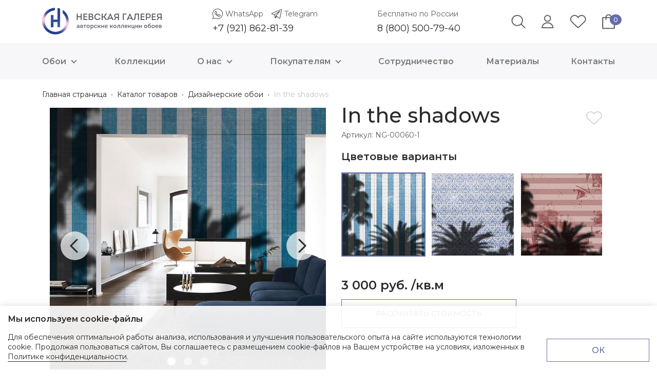

--- FILE ---
content_type: text/html; charset=UTF-8
request_url: https://ngaleria.ru/catalog/dizaynerskie-oboi/in-the-shadows.html
body_size: 33471
content:
<!DOCTYPE html>
<html lang="ru">
<head>
	<meta charset="utf-8">
		<meta name="viewport" content="width=device-width, initial-scale=1">
		<link rel="apple-touch-icon" sizes="180x180" href="/local/templates/redesign/favicon/apple-touch-icon.png">
		<link rel="icon" type="image/png" sizes="32x32" href="/local/templates/redesign/favicon/favicon-32x32.png">
		<link rel="icon" type="image/png" sizes="16x16" href="/local/templates/redesign/favicon/favicon-16x16.png">
		<link rel="manifest" href="/local/templates/redesign/favicon/site.webmanifest">
		<meta name="msapplication-TileColor" content="#da532c">
		<meta name="theme-color" content="#ffffff">

		
				
						<title>Дизайнерские обои «In the shadows» art.NG-00060-1 цвет: белый, синий  — Невская Галерея</title>
		<meta http-equiv="Content-Type" content="text/html; charset=UTF-8" />
<meta name="robots" content="index, follow" />
<meta name="keywords" content="обои спб, текстильные обои, бесшовные обои, антивандальные обои, обои для спальни, обои для детской комнаты, обои для кухни, обои для гостиной, обои для прихожей,  дизайнерские обои, авторские обои, обои где изображены элементы:  пальма, листья, геометрия, цвет обоев:  белый, синий, индивидуальная печать обоев для стен" />
<meta name="description" content="Обои на стену «In the shadows» NG-00060-1. Бесплатная визуализация под ваш интерьер. &#128666; Доставляем по СПБ и России. Для заказа свяжитесь с нашем менеджером: 8 (800) 500-79-40 &#128242;" />
<script data-skip-moving="true">(function(w, d, n) {var cl = "bx-core";var ht = d.documentElement;var htc = ht ? ht.className : undefined;if (htc === undefined || htc.indexOf(cl) !== -1){return;}var ua = n.userAgent;if (/(iPad;)|(iPhone;)/i.test(ua)){cl += " bx-ios";}else if (/Windows/i.test(ua)){cl += ' bx-win';}else if (/Macintosh/i.test(ua)){cl += " bx-mac";}else if (/Linux/i.test(ua) && !/Android/i.test(ua)){cl += " bx-linux";}else if (/Android/i.test(ua)){cl += " bx-android";}cl += (/(ipad|iphone|android|mobile|touch)/i.test(ua) ? " bx-touch" : " bx-no-touch");cl += w.devicePixelRatio && w.devicePixelRatio >= 2? " bx-retina": " bx-no-retina";if (/AppleWebKit/.test(ua)){cl += " bx-chrome";}else if (/Opera/.test(ua)){cl += " bx-opera";}else if (/Firefox/.test(ua)){cl += " bx-firefox";}ht.className = htc ? htc + " " + cl : cl;})(window, document, navigator);</script>


<link href="/local/templates/redesign/components/dresscode/catalog/new/style.css?1679912957130" type="text/css" rel="stylesheet"/>
<link href="/local/templates/redesign/components/dresscode/catalog.item/detail/style.css?175006405653479" type="text/css" rel="stylesheet"/>
<link href="/local/templates/redesign/css/bs-5.1.3.css?1721938436163878" type="text/css" rel="stylesheet" data-template-style="true"/>
<link href="/local/templates/redesign/css/style.css?174246917348887" type="text/css" rel="stylesheet" data-template-style="true"/>
<link href="/local/templates/redesign/css/responsive.css?173943260317092" type="text/css" rel="stylesheet" data-template-style="true"/>
<link href="/local/templates/redesign/css/slick-1.8.1.css?16952077451781" type="text/css" rel="stylesheet" data-template-style="true"/>
<link href="/local/templates/redesign/css/select2.css?167991295816263" type="text/css" rel="stylesheet" data-template-style="true"/>
<link href="/local/templates/redesign/css/fancybox.css?167991295815598" type="text/css" rel="stylesheet" data-template-style="true"/>
<link href="/local/components/custom/main.menu/templates/mobile/style.css?16910446243374" type="text/css" rel="stylesheet" data-template-style="true"/>
<link href="/local/templates/redesign/components/dresscode/favorite.line/version6/style.css?16799129571318" type="text/css" rel="stylesheet" data-template-style="true"/>
<link href="/local/templates/redesign/components/bitrix/sale.basket.basket.line/topCart6/style.css?16799129552097" type="text/css" rel="stylesheet" data-template-style="true"/>
<link href="/local/components/custom/main.menu/templates/.default/style.css?16910522002656" type="text/css" rel="stylesheet" data-template-style="true"/>
<link href="/local/templates/redesign/styles.css?17394324329709" type="text/css" rel="stylesheet" data-template-style="true"/>
<link href="/local/templates/redesign/template_styles.css?174963783918893" type="text/css" rel="stylesheet" data-template-style="true"/>







<link href="/catalog/dizaynerskie-oboi/in-the-shadows.html" rel="canonical" />
<meta property="og:title" content="In the shadows" />
<meta property="og:description" content="" />
<meta property="og:url" content="https://ngaleria.ru/catalog/dizaynerskie-oboi/in-the-shadows.html?offerID=28421" />
<meta property="og:type" content="website" />
<meta property="og:image" content="https://ngaleria.ru/upload/iblock/2aa/7b2wzb3aeyeabr52za7izrp0f6r3phzb.jpg" />





		
</head>
<body>
	<div id="panel">
			</div>

		<div id="page">
			<header>
				
				<div id="header">
					<div class="container d-flex flex-wrap">
						<div class="branding">
								<a href="/"><img src="/local/templates/redesign/images/logo.svg" alt=""></a>

													</div>
						<nav class="navbar navbar-expand-xl d-flex d-md-none">
							<button class="navbar-toggler" type="button" data-bs-toggle="collapse" data-bs-target="#navbarSupportedContentMob" aria-controls="navbarSupportedContentMob" aria-expanded="false" aria-label="Toggle navigation">
								<span></span>
								<span></span>
								<span></span>
							</button>
							<div class="collapse navbar-collapse" id="navbarSupportedContentMob">
								
    <nav class="nav">
        <ul class="multi-menu-mob">
                            <li class="multi-menu-mob__item">
                    <a class="multi-menu-mob__lvl1-link" href="/catalog/dizaynerskie-oboi/">
                        Обои                        
                                                    <span class="multi-menu-mob__arrow"></span>
                                            </a>

                                            <div class="multi-menu-mob__sub">

                            <div class="multi-menu-mob__sub-title">
                                <span>
                                    Обои                                </span>
                        
                                                                    <span class="multi-menu-mob__arrow"></span>
                                                            </div>
                             
                                                            <div class="multi-menu-mob__col">
                                    <div class="multi-menu-mob__col-name">
                                        Каталог                                    </div>
                                
                                                                            <ul class="multi-menu-mob__lvl2">
                                                                                                                                        <li class="multi-menu-mob__lvl2-item ">
                                                    <a href="/catalog/dizaynerskie-oboi/detskie-oboi/">Детские </a>
                                                </li>
                                                                                            <li class="multi-menu-mob__lvl2-item ">
                                                    <a href="/catalog/dizaynerskie-oboi/">Дизайнерские обои</a>
                                                </li>
                                                                                            <li class="multi-menu-mob__lvl2-item ">
                                                    <a href="/catalog/dizaynerskie-oboi/antivandalnye-oboi/">Антивандальные обои</a>
                                                </li>
                                                                                            <li class="multi-menu-mob__lvl2-item ">
                                                    <a href="/catalog/dizaynerskie-oboi/besshovnye-oboi/">Бесшовные обои</a>
                                                </li>
                                                                                            <li class="multi-menu-mob__lvl2-item ">
                                                    <a href="/catalog/dizaynerskie-oboi/rulonnye-oboi/">Рулонные обои</a>
                                                </li>
                                                                                            <li class="multi-menu-mob__lvl2-item ">
                                                    <a href="/catalog/freski/">Фрески</a>
                                                </li>
                                                                                    </ul>

                                        
                                    
                                                                            <a class="multi-menu-mob__button" href="/catalog/dizaynerskie-oboi/">
                                            Все обои                                            
                                        </a>
                                    
                                                                    </div>
                                                            <div class="multi-menu-mob__col">
                                    <div class="multi-menu-mob__col-name">
                                        Коллекции                                    </div>
                                
                                                                            <ul class="multi-menu-mob__lvl2">
                                                                                                                                        <li class="multi-menu-mob__lvl2-item ">
                                                    <a href="/collection/priroda/">Природа</a>
                                                </li>
                                                                                            <li class="multi-menu-mob__lvl2-item ">
                                                    <a href="/collection/botanika/">Ботаника</a>
                                                </li>
                                                                                            <li class="multi-menu-mob__lvl2-item ">
                                                    <a href="/collection/tryekhmernaya_grafika/">Трёхмерная графика</a>
                                                </li>
                                                                                            <li class="multi-menu-mob__lvl2-item ">
                                                    <a href="/collection/geometriya/">Геометрия</a>
                                                </li>
                                                                                            <li class="multi-menu-mob__lvl2-item ">
                                                    <a href="/collection/abstraktsii/">Абстракция</a>
                                                </li>
                                                                                            <li class="multi-menu-mob__lvl2-item ">
                                                    <a href="/collection/geografiya/">География</a>
                                                </li>
                                                                                            <li class="multi-menu-mob__lvl2-item ">
                                                    <a href="/collection/saint_petersburg/">Санкт-Петербург</a>
                                                </li>
                                                                                            <li class="multi-menu-mob__lvl2-item collapse">
                                                    <a href="/collection/detskaya_kollektsiya/">Детская коллекция</a>
                                                </li>
                                                                                            <li class="multi-menu-mob__lvl2-item collapse">
                                                    <a href="/collection/nevskaya_galereya_kh_karina_kino/">Невская Галерея х Карина Кино</a>
                                                </li>
                                                                                    </ul>

                                                                                        <div class="multi-menu-mob__show-more">Показать больше</div>
                                        
                                    
                                                                            <a class="multi-menu-mob__button" href="/collection/">
                                            Все коллекции                                            
                                        </a>
                                    
                                                                    </div>
                                                            <div class="multi-menu-mob__col">
                                    <div class="multi-menu-mob__col-name">
                                        Подборки                                    </div>
                                
                                                                            <ul class="multi-menu-mob__lvl2">
                                                                                                                                        <li class="multi-menu-mob__lvl2-item ">
                                                    <a href="/catalog/po_tsvetam">По цветам</a>
                                                </li>
                                                                                            <li class="multi-menu-mob__lvl2-item ">
                                                    <a href="/catalog/dizaynerskie-oboi/fotooboi-dlya-devochek/">Для девочек</a>
                                                </li>
                                                                                            <li class="multi-menu-mob__lvl2-item ">
                                                    <a href="/catalog/dizaynerskie-oboi/fotooboi-dlya-malchikov/">Для мальчиков</a>
                                                </li>
                                                                                            <li class="multi-menu-mob__lvl2-item ">
                                                    <a href="/catalog/dizaynerskie-oboi/detskie-oboi/">Детская</a>
                                                </li>
                                                                                            <li class="multi-menu-mob__lvl2-item ">
                                                    <a href="/catalog/dizaynerskie-oboi/dlya-vannoy-komnaty/">Ванная</a>
                                                </li>
                                                                                            <li class="multi-menu-mob__lvl2-item ">
                                                    <a href="/catalog/dizaynerskie-oboi/dlya-zala/">Гостиная</a>
                                                </li>
                                                                                            <li class="multi-menu-mob__lvl2-item ">
                                                    <a href="/catalog/dizaynerskie-oboi/dlya-kukhni/">Кухня</a>
                                                </li>
                                                                                            <li class="multi-menu-mob__lvl2-item collapse">
                                                    <a href="/catalog/dizaynerskie-oboi/dlya-prikhozhey/">Прихожая</a>
                                                </li>
                                                                                            <li class="multi-menu-mob__lvl2-item collapse">
                                                    <a href="/catalog/dizaynerskie-oboi/dlya-spalni/">Спальня</a>
                                                </li>
                                                                                    </ul>

                                                                                        <div class="multi-menu-mob__show-more">Показать больше</div>
                                        
                                    
                                    
                                                                    </div>
                                                            <div class="multi-menu-mob__col">
                                    <div class="multi-menu-mob__col-name">
                                        Дополните интерьер                                    </div>
                                
                                    
                                    
                                                                            <div class="multi-menu-mob__descr">
                                            Невский Декор – студия интерьерного оформления.<br>
 <br>
 Изготовим дизайнерский декор для вашего интерьера<br>
 <br>

 <b>•</b> Большой каталог сюжетов для любой комнаты<br>

 <b>• </b>Картины на холстах, деревянных панно и др.<br>

 <b>•</b> Рулонные шторы<br>

 <b>• </b> Декоративные наклейки
<p></p>
<p><a class="multi-menu__button" href="https://ndekor.ru/">Перейти на сайт</a></p>                                        </div>
                                                                    </div>
                                
                        </div>
                        
                                    </li>
                            <li class="multi-menu-mob__item">
                    <a class="multi-menu-mob__lvl1-link" href="/collection/">
                        Коллекции                        
                                            </a>

                                    </li>
                            <li class="multi-menu-mob__item">
                    <a class="multi-menu-mob__lvl1-link" href="/about/">
                        О нас                        
                                                    <span class="multi-menu-mob__arrow"></span>
                                            </a>

                                            <div class="multi-menu-mob__sub">

                            <div class="multi-menu-mob__sub-title">
                                <span>
                                    О нас                                </span>
                        
                                                                    <span class="multi-menu-mob__arrow"></span>
                                                            </div>
                             
                                                            <div class="multi-menu-mob__col">
                                    <div class="multi-menu-mob__col-name">
                                        Разделы                                    </div>
                                
                                                                            <ul class="multi-menu-mob__lvl2">
                                                                                                                                        <li class="multi-menu-mob__lvl2-item ">
                                                    <a href="/stock/">Акции</a>
                                                </li>
                                                                                            <li class="multi-menu-mob__lvl2-item ">
                                                    <a href="/blog/">Блог</a>
                                                </li>
                                                                                            <li class="multi-menu-mob__lvl2-item ">
                                                    <a href="/about/materials/">Материалы</a>
                                                </li>
                                                                                            <li class="multi-menu-mob__lvl2-item ">
                                                    <a href="/about/nashe-proizvodstvo/">Производство</a>
                                                </li>
                                                                                            <li class="multi-menu-mob__lvl2-item ">
                                                    <a href="/about/">О компании </a>
                                                </li>
                                                                                    </ul>

                                        
                                    
                                    
                                                                    </div>
                                
                        </div>
                        
                                    </li>
                            <li class="multi-menu-mob__item">
                    <a class="multi-menu-mob__lvl1-link" href="">
                        Покупателям                        
                                                    <span class="multi-menu-mob__arrow"></span>
                                            </a>

                                            <div class="multi-menu-mob__sub">

                            <div class="multi-menu-mob__sub-title">
                                <span>
                                    Покупателям                                </span>
                        
                                                                    <span class="multi-menu-mob__arrow"></span>
                                                            </div>
                             
                                                            <div class="multi-menu-mob__col">
                                    <div class="multi-menu-mob__col-name">
                                        Услуги                                    </div>
                                
                                                                            <ul class="multi-menu-mob__lvl2">
                                                                                                                                        <li class="multi-menu-mob__lvl2-item ">
                                                    <a href="/services/montazh-oboev/">Монтаж</a>
                                                </li>
                                                                                            <li class="multi-menu-mob__lvl2-item ">
                                                    <a href="/services/korrektsiya-izobrazheniya/">Коррекция изображения</a>
                                                </li>
                                                                                            <li class="multi-menu-mob__lvl2-item ">
                                                    <a href="/services/vizualizatsiya-oboev/">Визуализация</a>
                                                </li>
                                                                                            <li class="multi-menu-mob__lvl2-item ">
                                                    <a href="/about/howto/">Оплата заказа</a>
                                                </li>
                                                                                            <li class="multi-menu-mob__lvl2-item ">
                                                    <a href="/about/delivery/">Доставка</a>
                                                </li>
                                                                                            <li class="multi-menu-mob__lvl2-item ">
                                                    <a href="/services/tsvetoproba/">Цветопроба</a>
                                                </li>
                                                                                            <li class="multi-menu-mob__lvl2-item ">
                                                    <a href="/instructions">Инструкции по монтажу</a>
                                                </li>
                                                                                            <li class="multi-menu-mob__lvl2-item collapse">
                                                    <a href="/instructions/pdf/catalog_NG.pdf">Электронный каталог</a>
                                                </li>
                                                                                    </ul>

                                                                                        <div class="multi-menu-mob__show-more">Показать больше</div>
                                        
                                    
                                    
                                                                    </div>
                                
                        </div>
                        
                                    </li>
                            <li class="multi-menu-mob__item">
                    <a class="multi-menu-mob__lvl1-link" href="http://partners.ngaleria.ru">
                        Сотрудничество                        
                                            </a>

                                    </li>
                            <li class="multi-menu-mob__item">
                    <a class="multi-menu-mob__lvl1-link" href="/about/materials/">
                        Материалы                        
                                            </a>

                                    </li>
                            <li class="multi-menu-mob__item">
                    <a class="multi-menu-mob__lvl1-link" href="/about/contacts/">
                        Контакты                        
                                            </a>

                                    </li>
                    </ul>
    </nav>

							  
								<div class="f-mob f-col-1">
									<div class="phone-1">
										<div class="app-links">
											<a href="https://wa.me/79218628139" target="_blank">WhatsApp</a> <a href="https://t.me/nevskygaleria" target="_blank">Telegram</a>										</div>
										<a href="tel:+79218628139" class="phone">+7 (921) 862-81-39</a><br>									
									</div>
									<div class="phone-2">
										<div>
											Бесплатно по России										</div>
										<a href="tel:+78005007940" class="phone">8 (800) 500-79-40</a>									</div>
									<div class="adr">
										Санкт-Петербург,<br>
ул. Кронштадтская, 9к4<br>
5 этаж, офис 501<br>
пн-пт | 10:00-19:00									</div>
									<div>
										<a href="/about/contacts/">Все контакты</a>									</div>
									<div class="d-flex social flex-wrap">
										<a href="https://www.instagram.com/nevskygaleria/" target="_blank"><img alt="instagram" src="/local/templates/redesign/images/soc-1.png"></a> <a href="https://vk.com/ngaleria" target="_blank"><img alt="VK" src="/local/templates/redesign/images/soc-2.png"></a> <a href="https://ru.pinterest.com/nevskygaleria/" target="_blank"><img alt="pinterest" src="/local/templates/redesign/images/soc-4.png"></a> <a href="https://www.youtube.com/channel/UCYyERNYlf30uIpBUW8VpHPQ" target="_blank"><img alt="youtube" src="/local/templates/redesign/images/soc-5.png"></a>
<!--
<a href="#" target="_blank"><img src="/local/templates/redesign/images/soc-5.png" alt=""></a>
<a href="#" target="_blank"><img src="/local/templates/redesign/images/soc-3.png" alt="facebook"></a>
<a href="#" target="_blank"><img src="/local/templates/redesign/images/soc-6.png" alt=""></a> -->								
									</div>
								</div>
							</div>
						</nav>
						<div class="phone-1">
							<div class="app-links">
								<a href="https://wa.me/79218628139" target="_blank">WhatsApp</a> <a href="https://t.me/nevskygaleria" target="_blank">Telegram</a>							</div>
							<a href="tel:+79218628139" class="phone">+7 (921) 862-81-39</a><br>						</div>
						<div class="phone-2">
							<div>
								Бесплатно по России							</div>
							<a href="tel:+78005007940" class="phone">8 (800) 500-79-40</a>						</div>
						<div class="header-blocks d-flex flex-wrap">
							<div class="search">
								<div class="search-form">
									<form action="/search/" method="GET">
										<input type="text" name="q" value="">
										<button type="submit"><svg width="28" height="26" viewBox="0 0 28 26" fill="none" xmlns="http://www.w3.org/2000/svg">
										<path d="M11.7112 21.574C8.8364 21.6508 6.04866 20.572 3.95832 18.5739C1.86799 16.5757 0.645398 13.821 0.558228 10.9128C0.645398 8.0047 1.86799 5.24998 3.95832 3.25183C6.04866 1.25368 8.8364 0.174914 11.7112 0.251733C14.586 0.174914 17.3737 1.25368 19.464 3.25183C21.5544 5.24998 22.777 8.0047 22.8641 10.9128C22.777 13.821 21.5544 16.5757 19.464 18.5739C17.3737 20.572 14.586 21.6508 11.7112 21.574ZM11.7112 2.11937C9.32774 2.04918 7.0132 2.93342 5.27051 4.57996C3.52783 6.22651 2.49779 8.50231 2.40423 10.9128C2.48127 13.3348 3.50409 15.6271 5.24859 17.2876C6.9931 18.948 9.31702 19.8411 11.7112 19.7712C12.9009 19.8127 14.0871 19.6164 15.2017 19.1935C16.3164 18.7705 17.3376 18.1292 18.2069 17.3064C19.0762 16.4835 19.7765 15.4952 20.2677 14.3981C20.7589 13.301 21.0313 12.1166 21.0694 10.9128C21.0313 9.70905 20.7589 8.52468 20.2677 7.42758C19.7765 6.33047 19.0762 5.34218 18.2069 4.51932C17.3376 3.69645 16.3164 3.05518 15.2017 2.63223C14.0871 2.20928 12.9009 2.01297 11.7112 2.05452V2.11937Z" fill="#5C5C5C"/>
										<path d="M11.7111 21.1849C8.93832 21.2618 6.24837 20.224 4.23015 18.2988C2.21193 16.3736 1.02987 13.7178 0.942749 10.9129C1.02987 8.10791 2.21193 5.45214 4.23015 3.52694C6.24837 1.60175 8.93832 0.563995 11.7111 0.640856C14.4839 0.563995 17.1739 1.60175 19.1921 3.52694C21.2103 5.45214 22.3924 8.10791 22.4795 10.9129C22.3924 13.7178 21.2103 16.3736 19.1921 18.2988C17.1739 20.224 14.4839 21.2618 11.7111 21.1849ZM11.7111 1.73031C9.22571 1.66017 6.8134 2.58542 4.99859 4.30492C3.18379 6.02441 2.11321 8.39915 2.01959 10.9129C2.09667 13.438 3.16002 15.8293 4.97664 17.5627C6.79326 19.296 9.21498 20.2302 11.7111 20.1603C14.2073 20.2302 16.629 19.296 18.4456 17.5627C20.2622 15.8293 21.3256 13.438 21.4027 10.9129C21.3256 8.38772 20.2622 5.99646 18.4456 4.26309C16.629 2.52971 14.2073 1.59561 11.7111 1.66546V1.73031Z" fill="#5C5C5C"/>
										<path d="M26.5175 25.9448C26.3991 25.9465 26.2814 25.9245 26.1714 25.8799C26.0614 25.8354 25.9612 25.7693 25.8766 25.6854L18.3388 18.4094C18.1678 18.2378 18.071 18.0046 18.0696 17.7609C18.0715 17.6411 18.0975 17.523 18.1459 17.4138C18.1944 17.3045 18.2644 17.2064 18.3516 17.1254C18.5241 16.9583 18.7538 16.8653 18.9926 16.866C19.111 16.8643 19.2287 16.8863 19.3387 16.9308C19.4487 16.9753 19.5489 17.0415 19.6335 17.1254L27.1713 24.4014C27.2584 24.4845 27.3273 24.5852 27.3737 24.6968C27.42 24.8085 27.4428 24.9288 27.4405 25.0499C27.4402 25.1699 27.4149 25.2885 27.3663 25.398C27.3177 25.5074 27.2469 25.6054 27.1585 25.6854C27.0739 25.7693 26.9737 25.8354 26.8637 25.8799C26.7536 25.9245 26.636 25.9465 26.5175 25.9448Z" fill="#5C5C5C"/>
										<path d="M26.5178 25.5557C26.3747 25.555 26.2373 25.4994 26.1332 25.4L18.6081 18.137C18.56 18.0898 18.5218 18.0334 18.4957 17.971C18.4696 17.9086 18.4562 17.8416 18.4562 17.7738C18.4562 17.7061 18.4696 17.639 18.4957 17.5767C18.5218 17.5143 18.56 17.4578 18.6081 17.4107C18.7125 17.3122 18.85 17.2575 18.9927 17.2575C19.1354 17.2575 19.2729 17.3122 19.3773 17.4107L26.9024 24.6867C26.9505 24.7339 26.9887 24.7903 27.0148 24.8527C27.0409 24.9151 27.0543 24.9821 27.0543 25.0499C27.0543 25.1176 27.0409 25.1846 27.0148 25.247C26.9887 25.3094 26.9505 25.3658 26.9024 25.413C26.7952 25.5055 26.6587 25.5561 26.5178 25.5557Z" fill="#5C5C5C"/>
										</svg></button>
									</form>
									<a class="close-search"><svg width="20" height="20" viewBox="0 0 20 20" fill="none" xmlns="http://www.w3.org/2000/svg">
									<line x1="1" y1="-1" x2="25.8701" y2="-1" transform="matrix(-0.707107 0.707107 0.707107 0.707107 20 1)" stroke="#5C5C5C" stroke-width="2" stroke-linecap="round"/>
									<line x1="1.41421" y1="1" x2="19" y2="18.5858" stroke="#5C5C5C" stroke-width="2" stroke-linecap="round"/>
									</svg></a>
								</div>
								<a class="open-search"><svg width="28" height="26" viewBox="0 0 28 26" fill="none" xmlns="http://www.w3.org/2000/svg">
								<path d="M11.7112 21.574C8.8364 21.6508 6.04866 20.572 3.95832 18.5739C1.86799 16.5757 0.645398 13.821 0.558228 10.9128C0.645398 8.0047 1.86799 5.24998 3.95832 3.25183C6.04866 1.25368 8.8364 0.174914 11.7112 0.251733C14.586 0.174914 17.3737 1.25368 19.464 3.25183C21.5544 5.24998 22.777 8.0047 22.8641 10.9128C22.777 13.821 21.5544 16.5757 19.464 18.5739C17.3737 20.572 14.586 21.6508 11.7112 21.574ZM11.7112 2.11937C9.32774 2.04918 7.0132 2.93342 5.27051 4.57996C3.52783 6.22651 2.49779 8.50231 2.40423 10.9128C2.48127 13.3348 3.50409 15.6271 5.24859 17.2876C6.9931 18.948 9.31702 19.8411 11.7112 19.7712C12.9009 19.8127 14.0871 19.6164 15.2017 19.1935C16.3164 18.7705 17.3376 18.1292 18.2069 17.3064C19.0762 16.4835 19.7765 15.4952 20.2677 14.3981C20.7589 13.301 21.0313 12.1166 21.0694 10.9128C21.0313 9.70905 20.7589 8.52468 20.2677 7.42758C19.7765 6.33047 19.0762 5.34218 18.2069 4.51932C17.3376 3.69645 16.3164 3.05518 15.2017 2.63223C14.0871 2.20928 12.9009 2.01297 11.7112 2.05452V2.11937Z" fill="#5C5C5C"/>
								<path d="M11.7111 21.1849C8.93832 21.2618 6.24837 20.224 4.23015 18.2988C2.21193 16.3736 1.02987 13.7178 0.942749 10.9129C1.02987 8.10791 2.21193 5.45214 4.23015 3.52694C6.24837 1.60175 8.93832 0.563995 11.7111 0.640856C14.4839 0.563995 17.1739 1.60175 19.1921 3.52694C21.2103 5.45214 22.3924 8.10791 22.4795 10.9129C22.3924 13.7178 21.2103 16.3736 19.1921 18.2988C17.1739 20.224 14.4839 21.2618 11.7111 21.1849ZM11.7111 1.73031C9.22571 1.66017 6.8134 2.58542 4.99859 4.30492C3.18379 6.02441 2.11321 8.39915 2.01959 10.9129C2.09667 13.438 3.16002 15.8293 4.97664 17.5627C6.79326 19.296 9.21498 20.2302 11.7111 20.1603C14.2073 20.2302 16.629 19.296 18.4456 17.5627C20.2622 15.8293 21.3256 13.438 21.4027 10.9129C21.3256 8.38772 20.2622 5.99646 18.4456 4.26309C16.629 2.52971 14.2073 1.59561 11.7111 1.66546V1.73031Z" fill="#5C5C5C"/>
								<path d="M26.5175 25.9448C26.3991 25.9465 26.2814 25.9245 26.1714 25.8799C26.0614 25.8354 25.9612 25.7693 25.8766 25.6854L18.3388 18.4094C18.1678 18.2378 18.071 18.0046 18.0696 17.7609C18.0715 17.6411 18.0975 17.523 18.1459 17.4138C18.1944 17.3045 18.2644 17.2064 18.3516 17.1254C18.5241 16.9583 18.7538 16.8653 18.9926 16.866C19.111 16.8643 19.2287 16.8863 19.3387 16.9308C19.4487 16.9753 19.5489 17.0415 19.6335 17.1254L27.1713 24.4014C27.2584 24.4845 27.3273 24.5852 27.3737 24.6968C27.42 24.8085 27.4428 24.9288 27.4405 25.0499C27.4402 25.1699 27.4149 25.2885 27.3663 25.398C27.3177 25.5074 27.2469 25.6054 27.1585 25.6854C27.0739 25.7693 26.9737 25.8354 26.8637 25.8799C26.7536 25.9245 26.636 25.9465 26.5175 25.9448Z" fill="#5C5C5C"/>
								<path d="M26.5178 25.5557C26.3747 25.555 26.2373 25.4994 26.1332 25.4L18.6081 18.137C18.56 18.0898 18.5218 18.0334 18.4957 17.971C18.4696 17.9086 18.4562 17.8416 18.4562 17.7738C18.4562 17.7061 18.4696 17.639 18.4957 17.5767C18.5218 17.5143 18.56 17.4578 18.6081 17.4107C18.7125 17.3122 18.85 17.2575 18.9927 17.2575C19.1354 17.2575 19.2729 17.3122 19.3773 17.4107L26.9024 24.6867C26.9505 24.7339 26.9887 24.7903 27.0148 24.8527C27.0409 24.9151 27.0543 24.9821 27.0543 25.0499C27.0543 25.1176 27.0409 25.1846 27.0148 25.247C26.9887 25.3094 26.9505 25.3658 26.9024 25.413C26.7952 25.5055 26.6587 25.5561 26.5178 25.5557Z" fill="#5C5C5C"/>
								</svg></a>
							</div>

							<a href="/personal/">
								<svg width="24" height="26" viewBox="0 0 24 26" fill="none" xmlns="http://www.w3.org/2000/svg">
								<path d="M0.163696 25.9448V25.0258C0.339017 19.149 5.39826 14.489 11.6973 14.489C17.9963 14.489 23.0555 19.0972 23.2058 24.974V25.893L0.163696 25.9448ZM21.3399 24.1455C20.7263 19.6667 16.6689 16.3788 11.6973 16.3788C6.72569 16.3788 2.66827 19.6667 2.05465 24.1455H21.3399Z" fill="#5C5C5C"/>
								<path d="M22.8427 25.5565H0.55188V25.0388C0.702155 19.3691 5.56104 14.9291 11.6847 14.9291C17.8084 14.9291 22.7049 19.3691 22.8301 25.0388L22.8427 25.5565ZM1.64137 24.5339H21.7532C21.3399 19.6797 17.0195 15.9517 11.7348 15.9517C6.45017 15.9517 2.05463 19.6668 1.64137 24.5339Z" fill="#5C5C5C"/>
								<path d="M11.6974 13.3758C9.96562 13.4245 8.28594 12.7607 7.02737 11.5301C5.76879 10.2996 5.03425 8.60293 4.98511 6.81292C5.03752 5.02405 5.77307 3.32941 7.03091 2.09957C8.28875 0.869732 9.96654 0.204761 11.6974 0.250066C13.4282 0.204761 15.106 0.869732 16.3639 2.09957C17.6217 3.32941 18.3573 5.02405 18.4097 6.81292C18.3605 8.60293 17.626 10.2996 16.3674 11.5301C15.1088 12.7607 13.4292 13.4245 11.6974 13.3758ZM11.6974 2.04935C10.436 2.01095 9.21134 2.49062 8.29133 3.38338C7.37131 4.27614 6.83092 5.50928 6.78841 6.81292C6.83092 8.11655 7.37131 9.34969 8.29133 10.2425C9.21134 11.1352 10.436 11.6149 11.6974 11.5765C12.9587 11.6149 14.1834 11.1352 15.1034 10.2425C16.0235 9.34969 16.5639 8.11655 16.6064 6.81292C16.5639 5.50928 16.0235 4.27614 15.1034 3.38338C14.1834 2.49062 12.9587 2.01095 11.6974 2.04935Z" fill="#5C5C5C"/>
								<path d="M11.6974 13.0004C10.065 13.0422 8.48281 12.4153 7.29578 11.2562C6.10876 10.0971 5.41323 8.49992 5.36084 6.8129C5.41321 5.12702 6.10916 3.53113 7.29656 2.37411C8.48396 1.21709 10.0662 0.59304 11.6974 0.638387C13.3287 0.59304 14.9109 1.21709 16.0983 2.37411C17.2857 3.53113 17.9817 5.12702 18.0341 6.8129C17.9817 8.49992 17.2861 10.0971 16.0991 11.2562C14.9121 12.4153 13.3299 13.0422 11.6974 13.0004ZM11.6974 1.661C10.3386 1.62613 9.0216 2.14828 8.03387 3.11348C7.04613 4.07869 6.46786 5.40859 6.42529 6.8129C6.4415 7.51216 6.59127 8.20121 6.86599 8.84043C7.14071 9.47965 7.53497 10.0564 8.02608 10.5376C8.5172 11.0188 9.09549 11.3949 9.7277 11.6443C10.3599 11.8936 11.0336 12.0114 11.71 11.9907C12.3864 12.0114 13.06 11.8936 13.6922 11.6443C14.3245 11.3949 14.9027 11.0188 15.3939 10.5376C15.885 10.0564 16.2792 9.47965 16.554 8.84043C16.8287 8.20121 16.9784 7.51216 16.9947 6.8129C16.9521 5.40398 16.3704 4.07009 15.3772 3.10414C14.384 2.1382 13.0606 1.61916 11.6974 1.661Z" fill="#5C5C5C"/>
								</svg>
							</a>

							<!--'start_frame_cache_zkASNO'-->
<a class="fav-header text">
	<svg width="32" height="26" viewBox="0 0 32 26" fill="none" xmlns="http://www.w3.org/2000/svg">
	<path d="M16.284 25.9449C16.0531 25.9445 15.8305 25.8568 15.6596 25.6989L3.73237 14.4894C2.86565 13.7449 2.16672 12.8198 1.68301 11.7768C1.1993 10.7338 0.94213 9.59733 0.928955 8.44447C0.992299 6.21046 1.92541 4.09318 3.52358 2.55713C5.12175 1.02107 7.25448 0.191665 9.45389 0.250864C10.7622 0.235762 12.0567 0.522685 13.2399 1.08998C14.4231 1.65728 15.464 2.49014 16.284 3.52572C17.106 2.49231 18.1472 1.66098 19.33 1.09389C20.5127 0.5268 21.8063 0.23861 23.1142 0.250864C25.3148 0.191623 27.4489 1.02062 29.0491 2.55633C30.6493 4.09204 31.5852 6.2093 31.6519 8.44447C31.6411 9.59648 31.3863 10.7326 30.9047 11.7757C30.4232 12.8188 29.7262 13.7443 28.8612 14.4894L16.9212 25.686C16.7483 25.8505 16.5209 25.9429 16.284 25.9449ZM9.45389 2.05009C7.73316 2.00124 6.0634 2.6465 4.80973 3.84477C3.55607 5.04304 2.82051 6.69682 2.76392 8.44447C2.76051 9.34785 2.95148 10.2411 3.32346 11.0616C3.69545 11.8822 4.23947 12.6103 4.91745 13.1949L16.284 23.8609L27.6888 13.1949H27.7653C28.4239 12.613 28.9532 11.8954 29.3179 11.0897C29.6826 10.2841 29.8744 9.40885 29.8806 8.52213C29.8207 6.77333 29.0824 5.11956 27.8267 3.92164C26.571 2.72371 24.8999 2.07885 23.1779 2.12776C21.9496 2.10745 20.7393 2.4298 19.6788 3.05971C18.6183 3.68963 17.7482 4.60297 17.1633 5.70032C17.0855 5.85094 16.968 5.97667 16.8241 6.06352C16.6801 6.15036 16.5152 6.19491 16.3477 6.1922C16.1806 6.19345 16.0163 6.1483 15.8726 6.06161C15.7288 5.97492 15.6111 5.85 15.5322 5.70032C14.9538 4.5776 14.0784 3.64112 13.0046 2.99624C11.9308 2.35137 10.7011 2.02369 9.45389 2.05009Z" fill="#5C5C5C"/>
	<path d="M16.2841 25.5566C16.1484 25.554 16.0178 25.5037 15.9146 25.4142L3.98727 14.2305C3.15616 13.5197 2.48657 12.6344 2.02461 11.6356C1.56264 10.6367 1.31928 9.54805 1.31128 8.44449C1.37458 6.31345 2.2674 4.29493 3.79389 2.83168C5.32038 1.36844 7.3559 0.579962 9.45394 0.639203C10.786 0.615817 12.1037 0.921712 13.2936 1.53054C14.4834 2.13937 15.5097 3.03287 16.2841 4.13411C17.0585 3.03287 18.0848 2.13937 19.2746 1.53054C20.4645 0.921712 21.7822 0.615817 23.1142 0.639203C25.2071 0.579749 27.2384 1.36252 28.7658 2.81711C30.2933 4.27169 31.1932 6.2803 31.2697 8.40565C31.2611 9.50282 31.02 10.5852 30.5626 11.5792C30.1052 12.5732 29.4424 13.4554 28.6191 14.1658L16.7046 25.3495C16.5969 25.4723 16.4457 25.5468 16.2841 25.5566ZM4.66264 13.4409L16.2331 24.288L27.8036 13.4409H27.8673C28.5955 12.8326 29.1847 12.0706 29.594 11.2078C30.0033 10.345 30.2229 9.4021 30.2375 8.44449C30.1775 6.5927 29.3989 4.84019 28.0715 3.56945C26.7442 2.29871 24.9758 1.61293 23.1525 1.66179C21.8512 1.63653 20.5681 1.9759 19.4442 2.64265C18.3202 3.30939 17.3988 4.27775 16.7811 5.44146C16.7341 5.52968 16.664 5.60298 16.5785 5.65324C16.493 5.7035 16.3956 5.72876 16.2968 5.72623C16.1962 5.73077 16.0965 5.70491 16.0103 5.65192C15.9241 5.59893 15.8553 5.52119 15.8126 5.42851C15.1937 4.26576 14.2721 3.29821 13.1484 2.63161C12.0247 1.96502 10.7423 1.62504 9.4412 1.64884C7.61913 1.60356 5.85356 2.29306 4.53062 3.56655C3.20768 4.84004 2.43503 6.59388 2.38168 8.44449C2.38785 9.39459 2.59467 10.3323 2.98817 11.1942C3.38166 12.0562 3.95268 12.8223 4.66264 13.4409Z" fill="#5C5C5C"/>
	</svg>
</a>

<!--'end_frame_cache_zkASNO'-->
							<!--'start_frame_cache_FKauiI'-->	<a class="countLink">
		<svg width="25" height="30" viewBox="0 0 25 30" fill="none" xmlns="http://www.w3.org/2000/svg">
		<path d="M1.30513 29.2168C1.18526 29.2202 1.06589 29.1999 0.953982 29.1573C0.842072 29.1146 0.739852 29.0503 0.653266 28.9681C0.56668 28.886 0.497456 28.7876 0.449622 28.6787C0.401788 28.5698 0.376298 28.4526 0.374634 28.3339L0.374634 7.36241C0.376319 7.2431 0.401725 7.12529 0.449402 7.01571C0.497078 6.90613 0.566091 6.80692 0.652498 6.72374C0.738906 6.64057 0.841015 6.57507 0.952996 6.53097C1.06498 6.48687 1.18463 6.46504 1.30513 6.46674H23.7793C24.0205 6.46671 24.2519 6.56067 24.4236 6.72828C24.5953 6.89589 24.6935 7.12369 24.6969 7.36241V28.3467C24.6952 28.4643 24.6701 28.5805 24.6231 28.6885C24.5761 28.7965 24.508 28.8943 24.4228 28.9763C24.3376 29.0583 24.2369 29.1229 24.1265 29.1663C24.0161 29.2098 23.8981 29.2313 23.7793 29.2296L1.30513 29.2168ZM22.8488 27.4382V8.24528H2.23564V27.4382H22.8488Z" fill="#5C5C5C"/>
		<path d="M23.7791 28.833H1.30488C1.16649 28.8365 1.03222 28.7862 0.930782 28.6929C0.829342 28.5997 0.768792 28.4708 0.762085 28.3339V7.36247C0.763762 7.29357 0.779134 7.22567 0.807323 7.16266C0.835512 7.09964 0.875966 7.04274 0.926374 6.99521C0.976781 6.94768 1.03615 6.91045 1.1011 6.88565C1.16604 6.86084 1.23529 6.84895 1.30488 6.85065H23.7791C23.8487 6.84895 23.9179 6.86084 23.9829 6.88565C24.0478 6.91045 24.1072 6.94768 24.1576 6.99521C24.208 7.04274 24.2485 7.09964 24.2767 7.16266C24.3048 7.22567 24.3202 7.29357 24.3219 7.36247V28.3467C24.312 28.4813 24.25 28.607 24.1489 28.6976C24.0478 28.7881 23.9154 28.8366 23.7791 28.833ZM1.84767 27.8349H23.2363V7.86148H1.84767V27.8349Z" fill="#5C5C5C"/>
		<path d="M17.6279 11.9816C17.5081 11.985 17.3887 11.9647 17.2768 11.9221C17.1649 11.8794 17.0627 11.8151 16.9761 11.7329C16.8895 11.6508 16.8203 11.5524 16.7724 11.4435C16.7246 11.3346 16.6991 11.2174 16.6974 11.0987V6.59475C16.6975 6.08368 16.5894 5.57827 16.3802 5.11107C16.171 4.64387 15.8652 4.22524 15.4826 3.88214C14.6878 3.13689 13.6306 2.72829 12.536 2.74336C11.473 2.71223 10.4406 3.09815 9.66358 3.81709C8.88659 4.53604 8.42794 5.52978 8.3875 6.58195V11.0987C8.3875 11.343 8.28947 11.5774 8.11496 11.7501C7.94046 11.9229 7.70378 12.02 7.457 12.02C7.21021 12.02 6.97353 11.9229 6.79903 11.7501C6.62452 11.5774 6.52649 11.343 6.52649 11.0987V6.59475C6.57382 5.06068 7.23241 3.60749 8.35841 2.55262C9.48441 1.49775 10.9863 0.926915 12.536 0.964817C14.1117 0.957471 15.6315 1.54287 16.7879 2.60261C17.3423 3.1127 17.7845 3.73047 18.0869 4.41734C18.3893 5.10422 18.5454 5.84545 18.5455 6.59475V11.0987C18.5438 11.2163 18.5188 11.3325 18.4717 11.4405C18.4247 11.5485 18.3567 11.6463 18.2715 11.7283C18.1862 11.8103 18.0856 11.8749 17.9751 11.9183C17.8647 11.9618 17.7468 11.9833 17.6279 11.9816Z" fill="#5C5C5C"/>
		<path d="M17.6279 11.5977C17.5589 11.6011 17.4899 11.5908 17.4251 11.5675C17.3602 11.5441 17.3007 11.5081 17.2501 11.4616C17.1995 11.4151 17.1588 11.359 17.1305 11.2967C17.1021 11.2343 17.0867 11.167 17.0851 11.0987V6.59473C17.0864 6.03491 16.9725 5.4807 16.7503 4.96592C16.5281 4.45114 16.2023 3.98659 15.7927 3.60063C14.923 2.78506 13.7725 2.32761 12.5747 2.3211C11.9903 2.30235 11.4081 2.39821 10.8613 2.60318C10.3146 2.80814 9.81418 3.11816 9.38895 3.51538C8.96372 3.91259 8.62205 4.38916 8.38362 4.91765C8.14518 5.44614 8.01469 6.0161 7.99966 6.59473V11.0987C7.99966 11.2412 7.94247 11.3779 7.84068 11.4787C7.73888 11.5795 7.60082 11.6361 7.45686 11.6361C7.3129 11.6361 7.17484 11.5795 7.07304 11.4787C6.97125 11.3779 6.91406 11.2412 6.91406 11.0987V6.59473C6.95798 5.16132 7.57467 3.80376 8.62873 2.82016C9.68279 1.83655 11.088 1.30732 12.5359 1.34866C14.0131 1.33284 15.4394 1.88299 16.5164 2.88409C17.033 3.35836 17.4462 3.93215 17.7306 4.57025C18.0151 5.20834 18.1648 5.89727 18.1707 6.59473V11.0987C18.169 11.167 18.1536 11.2343 18.1252 11.2967C18.0969 11.359 18.0562 11.4151 18.0056 11.4616C17.955 11.5081 17.8955 11.5441 17.8306 11.5675C17.7658 11.5908 17.6968 11.6011 17.6279 11.5977Z" fill="#5C5C5C"/>
		</svg>
		<span class="count">0</span>
	</a>
	
<!--'end_frame_cache_FKauiI'-->						</div>
					</div>
				</div>
				<div id="menu-wrapper">
					<div class="container">
						<nav class="navbar navbar-expand-md">
							<button class="navbar-toggler" type="button" data-bs-toggle="collapse" data-bs-target="#navbarSupportedContent" aria-controls="navbarSupportedContent" aria-expanded="false" aria-label="Toggle navigation">
							  <span class="navbar-toggler-icon"></span>
							</button>
							<div class="collapse navbar-collapse" id="navbarSupportedContent">
								
    <nav class="nav">
        <ul class="multi-menu">
                                            <li class="multi-menu__item ">
                    <a class="multi-menu__lvl1-link" href="/catalog/dizaynerskie-oboi/">
                        Обои                        
                                                    <span class="multi-menu__arrow"></span>
                                            </a>

                                                                    <div class="multi-menu__sub" style="width: 100% ;">
                                                            <div class="multi-menu__col">
                                    <div class="multi-menu__col-name">
                                        Каталог                                    </div>

                                                                            <ul class="multi-menu__lvl2">
                                                                                            <li class="multi-menu__lvl2-item">
                                                    <a href="/catalog/dizaynerskie-oboi/detskie-oboi/">Детские </a>
                                                </li>
                                                                                            <li class="multi-menu__lvl2-item">
                                                    <a href="/catalog/dizaynerskie-oboi/">Дизайнерские обои</a>
                                                </li>
                                                                                            <li class="multi-menu__lvl2-item">
                                                    <a href="/catalog/dizaynerskie-oboi/antivandalnye-oboi/">Антивандальные обои</a>
                                                </li>
                                                                                            <li class="multi-menu__lvl2-item">
                                                    <a href="/catalog/dizaynerskie-oboi/besshovnye-oboi/">Бесшовные обои</a>
                                                </li>
                                                                                            <li class="multi-menu__lvl2-item">
                                                    <a href="/catalog/dizaynerskie-oboi/rulonnye-oboi/">Рулонные обои</a>
                                                </li>
                                                                                            <li class="multi-menu__lvl2-item">
                                                    <a href="/catalog/freski/">Фрески</a>
                                                </li>
                                                                                    </ul>
                                    
                                                                        
                                                                            <a class="multi-menu__button" href="/catalog/dizaynerskie-oboi/">
                                            Все обои                                            
                                        </a>
                                                                    </div>
                                                            <div class="multi-menu__col">
                                    <div class="multi-menu__col-name">
                                        Коллекции                                    </div>

                                                                            <ul class="multi-menu__lvl2">
                                                                                            <li class="multi-menu__lvl2-item">
                                                    <a href="/collection/priroda/">Природа</a>
                                                </li>
                                                                                            <li class="multi-menu__lvl2-item">
                                                    <a href="/collection/botanika/">Ботаника</a>
                                                </li>
                                                                                            <li class="multi-menu__lvl2-item">
                                                    <a href="/collection/tryekhmernaya_grafika/">Трёхмерная графика</a>
                                                </li>
                                                                                            <li class="multi-menu__lvl2-item">
                                                    <a href="/collection/geometriya/">Геометрия</a>
                                                </li>
                                                                                            <li class="multi-menu__lvl2-item">
                                                    <a href="/collection/abstraktsii/">Абстракция</a>
                                                </li>
                                                                                            <li class="multi-menu__lvl2-item">
                                                    <a href="/collection/geografiya/">География</a>
                                                </li>
                                                                                            <li class="multi-menu__lvl2-item">
                                                    <a href="/collection/saint_petersburg/">Санкт-Петербург</a>
                                                </li>
                                                                                            <li class="multi-menu__lvl2-item">
                                                    <a href="/collection/detskaya_kollektsiya/">Детская коллекция</a>
                                                </li>
                                                                                            <li class="multi-menu__lvl2-item">
                                                    <a href="/collection/nevskaya_galereya_kh_karina_kino/">Невская Галерея х Карина Кино</a>
                                                </li>
                                                                                    </ul>
                                    
                                                                        
                                                                            <a class="multi-menu__button" href="/collection/">
                                            Все коллекции                                            
                                        </a>
                                                                    </div>
                                                            <div class="multi-menu__col">
                                    <div class="multi-menu__col-name">
                                        Подборки                                    </div>

                                                                            <ul class="multi-menu__lvl2">
                                                                                            <li class="multi-menu__lvl2-item">
                                                    <a href="/catalog/po_tsvetam">По цветам</a>
                                                </li>
                                                                                            <li class="multi-menu__lvl2-item">
                                                    <a href="/catalog/dizaynerskie-oboi/fotooboi-dlya-devochek/">Для девочек</a>
                                                </li>
                                                                                            <li class="multi-menu__lvl2-item">
                                                    <a href="/catalog/dizaynerskie-oboi/fotooboi-dlya-malchikov/">Для мальчиков</a>
                                                </li>
                                                                                            <li class="multi-menu__lvl2-item">
                                                    <a href="/catalog/dizaynerskie-oboi/detskie-oboi/">Детская</a>
                                                </li>
                                                                                            <li class="multi-menu__lvl2-item">
                                                    <a href="/catalog/dizaynerskie-oboi/dlya-vannoy-komnaty/">Ванная</a>
                                                </li>
                                                                                            <li class="multi-menu__lvl2-item">
                                                    <a href="/catalog/dizaynerskie-oboi/dlya-zala/">Гостиная</a>
                                                </li>
                                                                                            <li class="multi-menu__lvl2-item">
                                                    <a href="/catalog/dizaynerskie-oboi/dlya-kukhni/">Кухня</a>
                                                </li>
                                                                                            <li class="multi-menu__lvl2-item">
                                                    <a href="/catalog/dizaynerskie-oboi/dlya-prikhozhey/">Прихожая</a>
                                                </li>
                                                                                            <li class="multi-menu__lvl2-item">
                                                    <a href="/catalog/dizaynerskie-oboi/dlya-spalni/">Спальня</a>
                                                </li>
                                                                                    </ul>
                                    
                                                                        
                                                                    </div>
                                                            <div class="multi-menu__col">
                                    <div class="multi-menu__col-name">
                                        Дополните интерьер                                    </div>

                                    
                                                                            <div class="multi-menu__descr">
                                            Невский Декор – студия интерьерного оформления.<br>
 <br>
 Изготовим дизайнерский декор для вашего интерьера<br>
 <br>

 <b>•</b> Большой каталог сюжетов для любой комнаты<br>

 <b>• </b>Картины на холстах, деревянных панно и др.<br>

 <b>•</b> Рулонные шторы<br>

 <b>• </b> Декоративные наклейки
<p></p>
<p><a class="multi-menu__button" href="https://ndekor.ru/">Перейти на сайт</a></p>                                        </div>
                                                                        
                                                                    </div>
                                
                        </div>
                        
                                    </li>
                                            <li class="multi-menu__item ">
                    <a class="multi-menu__lvl1-link" href="/collection/">
                        Коллекции                        
                                            </a>

                                    </li>
                                            <li class="multi-menu__item multi-menu__item--column">
                    <a class="multi-menu__lvl1-link" href="/about/">
                        О нас                        
                                                    <span class="multi-menu__arrow"></span>
                                            </a>

                                                                    <div class="multi-menu__sub" style="width: 290px ;">
                                                            <div class="multi-menu__col">
                                    <div class="multi-menu__col-name">
                                        Разделы                                    </div>

                                                                            <ul class="multi-menu__lvl2">
                                                                                            <li class="multi-menu__lvl2-item">
                                                    <a href="/stock/">Акции</a>
                                                </li>
                                                                                            <li class="multi-menu__lvl2-item">
                                                    <a href="/blog/">Блог</a>
                                                </li>
                                                                                            <li class="multi-menu__lvl2-item">
                                                    <a href="/about/materials/">Материалы</a>
                                                </li>
                                                                                            <li class="multi-menu__lvl2-item">
                                                    <a href="/about/nashe-proizvodstvo/">Производство</a>
                                                </li>
                                                                                            <li class="multi-menu__lvl2-item">
                                                    <a href="/about/">О компании </a>
                                                </li>
                                                                                    </ul>
                                    
                                                                        
                                                                    </div>
                                
                        </div>
                        
                                    </li>
                                            <li class="multi-menu__item multi-menu__item--column">
                    <a class="multi-menu__lvl1-link" href="">
                        Покупателям                        
                                                    <span class="multi-menu__arrow"></span>
                                            </a>

                                                                    <div class="multi-menu__sub" style="width: 290px ;">
                                                            <div class="multi-menu__col">
                                    <div class="multi-menu__col-name">
                                        Услуги                                    </div>

                                                                            <ul class="multi-menu__lvl2">
                                                                                            <li class="multi-menu__lvl2-item">
                                                    <a href="/services/montazh-oboev/">Монтаж</a>
                                                </li>
                                                                                            <li class="multi-menu__lvl2-item">
                                                    <a href="/services/korrektsiya-izobrazheniya/">Коррекция изображения</a>
                                                </li>
                                                                                            <li class="multi-menu__lvl2-item">
                                                    <a href="/services/vizualizatsiya-oboev/">Визуализация</a>
                                                </li>
                                                                                            <li class="multi-menu__lvl2-item">
                                                    <a href="/about/howto/">Оплата заказа</a>
                                                </li>
                                                                                            <li class="multi-menu__lvl2-item">
                                                    <a href="/about/delivery/">Доставка</a>
                                                </li>
                                                                                            <li class="multi-menu__lvl2-item">
                                                    <a href="/services/tsvetoproba/">Цветопроба</a>
                                                </li>
                                                                                            <li class="multi-menu__lvl2-item">
                                                    <a href="/instructions">Инструкции по монтажу</a>
                                                </li>
                                                                                            <li class="multi-menu__lvl2-item">
                                                    <a href="/instructions/pdf/catalog_NG.pdf">Электронный каталог</a>
                                                </li>
                                                                                    </ul>
                                    
                                                                        
                                                                    </div>
                                
                        </div>
                        
                                    </li>
                                            <li class="multi-menu__item ">
                    <a class="multi-menu__lvl1-link" href="http://partners.ngaleria.ru">
                        Сотрудничество                        
                                            </a>

                                    </li>
                                            <li class="multi-menu__item ">
                    <a class="multi-menu__lvl1-link" href="/about/materials/">
                        Материалы                        
                                            </a>

                                    </li>
                                            <li class="multi-menu__item ">
                    <a class="multi-menu__lvl1-link" href="/about/contacts/">
                        Контакты                        
                                            </a>

                                    </li>
                    </ul>
    </nav>
							 
							</div>
						</nav>
					</div>
				</div>
			</header>
			

<div id="catalog">
	<div class="container">
		<nav style="--bs-breadcrumb-divider: '•';" aria-label="breadcrumb"><ol class="breadcrumb"><li itemscope itemtype="https://data-vocabulary.org/Breadcrumb" class="breadcrumb-item"><a href="/" title="Главная страница" itemprop="url"><span itemprop="title">Главная страница</span></a></li><li itemscope itemtype="https://data-vocabulary.org/Breadcrumb" class="breadcrumb-item"><a href="/catalog/" title="Каталог товаров" itemprop="url"><span itemprop="title">Каталог товаров</span></a></li><li itemscope itemtype="https://data-vocabulary.org/Breadcrumb" class="breadcrumb-item"><a href="/catalog/dizaynerskie-oboi/" title="Дизайнерские обои" itemprop="url"><span itemprop="title">Дизайнерские обои</span></a></li><li class="breadcrumb-item active" aria-current="page">In the shadows</li></ol></nav>	</div>



<div class="container wrapper product-wrap">
	<div class="product-row">
		<div class="d-block d-md-none mob-title" >
			<a class="fav addWishlist" href="#" data-id="28304">
				<svg width="31" height="26" viewBox="0 0 31 26" fill="none" xmlns="http://www.w3.org/2000/svg">
					<path d="M15.3536 26C15.1227 25.9996 14.9001 25.9109 14.7293 25.7512L2.80315 14.4094C1.93651 13.6562 1.23765 12.7202 0.753982 11.6649C0.270318 10.6096 0.0131736 9.45969 0 8.29323C0.0633379 6.03287 0.996358 3.89063 2.59438 2.33646C4.1924 0.782292 6.32492 -0.0568923 8.52413 0.00300514C9.83228 -0.0122753 11.1267 0.278031 12.3098 0.852021C13.4929 1.42601 14.5337 2.26869 15.3536 3.31648C16.1755 2.27088 17.2166 1.42975 18.3993 0.855974C19.5819 0.282195 20.8754 -0.00939354 22.1831 0.00300514C24.3836 -0.056935 26.5175 0.781842 28.1175 2.33566C29.7175 3.88948 30.6534 6.0317 30.72 8.29323C30.7092 9.45883 30.4544 10.6084 29.9729 11.6637C29.4915 12.7191 28.7945 13.6555 27.9296 14.4094L15.9907 25.7381C15.8179 25.9045 15.5905 25.998 15.3536 26ZM8.52413 1.82345C6.80356 1.77402 5.13396 2.42689 3.88041 3.63929C2.62686 4.8517 1.89138 6.52498 1.83479 8.29323C1.83138 9.20727 2.02233 10.111 2.39428 10.9413C2.76623 11.7715 3.3102 12.5082 3.98812 13.0997L15.3536 23.8914L26.7574 13.0997H26.8338C27.4924 12.5109 28.0216 11.7848 28.3863 10.9697C28.7509 10.1545 28.9427 9.26898 28.9489 8.37181C28.889 6.60239 28.1508 4.92912 26.8952 3.71706C25.6396 2.50501 23.9686 1.85255 22.2468 1.90203C21.0186 1.88149 19.8085 2.20764 18.7481 2.84498C17.6877 3.48232 16.8177 4.40643 16.2328 5.51673C16.155 5.66912 16.0376 5.79634 15.8936 5.8842C15.7496 5.97207 15.5848 6.01714 15.4173 6.0144C15.2502 6.01567 15.0859 5.96998 14.9422 5.88227C14.7985 5.79456 14.6808 5.66816 14.6019 5.51673C14.0235 4.38076 13.1482 3.43324 12.0745 2.78076C11.0008 2.12828 9.7712 1.79674 8.52413 1.82345Z" fill="rgba(92, 92, 92, 1)" fill-opacity="0.27"/>
				</svg>
			</a>
			<h1>
				In the shadows			</h1>

							<div class="product-sku">Артикул: <span class="pr-sku">NG-00060-1</span></div>
					</div>

					<div class="product-slider">
									<div>
						<a href="/upload/iblock/2aa/7b2wzb3aeyeabr52za7izrp0f6r3phzb.jpg" data-fancybox="product-gallery">
							<img class="product-slider__img" src="/upload/iblock/2aa/7b2wzb3aeyeabr52za7izrp0f6r3phzb.jpg"  alt="In the shadows">
						</a>
					</div>
									<div>
						<a href="/upload/iblock/7b1/23igtz24vi3f95f3elyi05rzvhgeqptq.jpg" data-fancybox="product-gallery">
							<img class="product-slider__img" src="/upload/iblock/7b1/23igtz24vi3f95f3elyi05rzvhgeqptq.jpg"  alt="In the shadows фото 2">
						</a>
					</div>
									<div>
						<a href="/upload/iblock/9f7/a61w4vu8d07vj3wtxoboet3u5lfg6r7k.jpg" data-fancybox="product-gallery">
							<img class="product-slider__img" src="/upload/iblock/9f7/a61w4vu8d07vj3wtxoboet3u5lfg6r7k.jpg"  alt="In the shadows фото 3">
						</a>
					</div>
							</div>
		
		<div class="product-text margin_right_50 product-text_var"> 

			<div class="d-none d-md-block">
				<a class="fav addWishlist" href="#"  data-id="28304">
					<svg width="31" height="26" viewBox="0 0 31 26" fill="none" xmlns="http://www.w3.org/2000/svg">
						<path d="M15.3536 26C15.1227 25.9996 14.9001 25.9109 14.7293 25.7512L2.80315 14.4094C1.93651 13.6562 1.23765 12.7202 0.753982 11.6649C0.270318 10.6096 0.0131736 9.45969 0 8.29323C0.0633379 6.03287 0.996358 3.89063 2.59438 2.33646C4.1924 0.782292 6.32492 -0.0568923 8.52413 0.00300514C9.83228 -0.0122753 11.1267 0.278031 12.3098 0.852021C13.4929 1.42601 14.5337 2.26869 15.3536 3.31648C16.1755 2.27088 17.2166 1.42975 18.3993 0.855974C19.5819 0.282195 20.8754 -0.00939354 22.1831 0.00300514C24.3836 -0.056935 26.5175 0.781842 28.1175 2.33566C29.7175 3.88948 30.6534 6.0317 30.72 8.29323C30.7092 9.45883 30.4544 10.6084 29.9729 11.6637C29.4915 12.7191 28.7945 13.6555 27.9296 14.4094L15.9907 25.7381C15.8179 25.9045 15.5905 25.998 15.3536 26ZM8.52413 1.82345C6.80356 1.77402 5.13396 2.42689 3.88041 3.63929C2.62686 4.8517 1.89138 6.52498 1.83479 8.29323C1.83138 9.20727 2.02233 10.111 2.39428 10.9413C2.76623 11.7715 3.3102 12.5082 3.98812 13.0997L15.3536 23.8914L26.7574 13.0997H26.8338C27.4924 12.5109 28.0216 11.7848 28.3863 10.9697C28.7509 10.1545 28.9427 9.26898 28.9489 8.37181C28.889 6.60239 28.1508 4.92912 26.8952 3.71706C25.6396 2.50501 23.9686 1.85255 22.2468 1.90203C21.0186 1.88149 19.8085 2.20764 18.7481 2.84498C17.6877 3.48232 16.8177 4.40643 16.2328 5.51673C16.155 5.66912 16.0376 5.79634 15.8936 5.8842C15.7496 5.97207 15.5848 6.01714 15.4173 6.0144C15.2502 6.01567 15.0859 5.96998 14.9422 5.88227C14.7985 5.79456 14.6808 5.66816 14.6019 5.51673C14.0235 4.38076 13.1482 3.43324 12.0745 2.78076C11.0008 2.12828 9.7712 1.79674 8.52413 1.82345Z" fill="rgba(92, 92, 92, 1)" fill-opacity="0.27"/>
					</svg>
				</a>
				<h1>In the shadows</h1>

									<div class="product-sku">Артикул: NG-00060-1</div>
							</div>

						<div class="product-variation product-variation_standart" >
					<div style="font-size: 20px">Цветовые варианты</div>
					<div class="d-flex webkit" style="overflow-x: auto" >
													<a href="/catalog/dizaynerskie-oboi/in-the-shadows.html" class="active" style="width: 100%" >
																	<img src="/upload/resize_cache/iblock/6b9/160_160_2/923zhe4hzxcb42uzke44ymphgca6eggh.jpg" alt="In the shadows">
															</a>
													<a href="/catalog/dizaynerskie-oboi/antivandalnye-oboi/in-the-shadows-2.html" class="" style="width: 100%" >
																	<img src="/upload/resize_cache/iblock/de1/160_160_2/hjc3a9pu6nh9ihbmv8n8mg26wkj74n8h.jpg" alt="In the shadows">
															</a>
													<a href="/catalog/dizaynerskie-oboi/besshovnye-oboi/in-the-shadows-3.html" class="" style="width: 100%" >
																	<img src="/upload/resize_cache/iblock/475/160_160_2/58c9q44t9q8swi9g5izek9htctxjqb9p.jpg" alt="In the shadows">
															</a>
													<a href="/catalog/dizaynerskie-oboi/rulonnye-oboi/in-the-shadows-4.html" class="" style="width: 100%" >
																	<img src="/upload/resize_cache/iblock/feb/160_160_2/lnwxypjw4f8kknbpvsicdcs3j4qg72ly.jpg" alt="In the shadows">
															</a>
													<a href="/catalog/freski/in-the-shadows-5.html" class="" style="width: 100%" >
																	<img src="/upload/resize_cache/iblock/779/160_160_2/5invm1j8p3d5mz6wts22vmwlt3m1d9a1.jpg" alt="In the shadows">
															</a>
											</div>
					<p>
											</p>
				</div>

			
			<div class="product-price">

								
									
					
													<div class="price changePrice">
								
								<span class="priceContainer">
									<span class="priceVal" data-calc-price="3000">
										3&nbsp;000 руб.									</span>
																			<span class="measure">/кв.м</span>
																	</span>
							</div>
											
				
				
				<a class="calc-popup-sale" data-bs-backdrop="false" data-bs-toggle="modal" data-bs-target="#discountModalSale">
					<svg width="43" height="43" viewBox="0 0 43 43" fill="none" xmlns="http://www.w3.org/2000/svg">
						<g clip-path="url(#clip0_2006_7)">
							<path d="M21.5 1C32.8218 1 42 10.1782 42 21.5C42 32.8218 32.8218 42 21.5 42C10.1782 42 1 32.8218 1 21.5C1 10.1782 10.1782 1 21.5 1Z" stroke="#666CAA" stroke-width="2"/>
							<path d="M11 17.44C11 18.24 11.192 18.984 11.576 19.672C11.976 20.344 12.52 20.88 13.208 21.28C13.896 21.664 14.672 21.856 15.536 21.856C16.4 21.856 17.168 21.664 17.84 21.28C18.528 20.88 19.072 20.344 19.472 19.672C19.872 18.984 20.072 18.24 20.072 17.44C20.072 16.608 19.872 15.864 19.472 15.208C19.072 14.536 18.528 14 17.84 13.6C17.168 13.2 16.4 13 15.536 13C14.672 13 13.896 13.2 13.208 13.6C12.52 14 11.976 14.536 11.576 15.208C11.192 15.864 11 16.608 11 17.44ZM13.976 17.416C13.976 17.128 14.04 16.864 14.168 16.624C14.312 16.384 14.496 16.192 14.72 16.048C14.96 15.904 15.224 15.832 15.512 15.832C15.832 15.832 16.104 15.904 16.328 16.048C16.568 16.192 16.752 16.384 16.88 16.624C17.008 16.864 17.072 17.136 17.072 17.44C17.072 17.712 17.008 17.976 16.88 18.232C16.752 18.472 16.568 18.664 16.328 18.808C16.104 18.952 15.832 19.024 15.512 19.024C15.224 19.024 14.96 18.952 14.72 18.808C14.496 18.664 14.312 18.472 14.168 18.232C14.04 17.976 13.976 17.704 13.976 17.416ZM22.88 26.272C22.88 27.088 23.08 27.832 23.48 28.504C23.88 29.176 24.424 29.712 25.112 30.112C25.8 30.512 26.568 30.712 27.416 30.712C28.28 30.712 29.056 30.512 29.744 30.112C30.432 29.712 30.968 29.176 31.352 28.504C31.752 27.832 31.952 27.088 31.952 26.272C31.952 25.456 31.752 24.712 31.352 24.04C30.968 23.368 30.432 22.832 29.744 22.432C29.056 22.032 28.28 21.832 27.416 21.832C26.568 21.832 25.8 22.032 25.112 22.432C24.424 22.832 23.88 23.368 23.48 24.04C23.08 24.712 22.88 25.456 22.88 26.272ZM25.88 26.272C25.88 25.968 25.944 25.696 26.072 25.456C26.2 25.216 26.376 25.024 26.6 24.88C26.84 24.736 27.112 24.664 27.416 24.664C27.72 24.664 27.984 24.736 28.208 24.88C28.448 25.024 28.632 25.224 28.76 25.48C28.904 25.72 28.976 25.984 28.976 26.272C28.976 26.544 28.904 26.808 28.76 27.064C28.632 27.304 28.448 27.496 28.208 27.64C27.984 27.784 27.72 27.856 27.416 27.856C27.112 27.856 26.84 27.784 26.6 27.64C26.376 27.496 26.2 27.304 26.072 27.064C25.944 26.808 25.88 26.544 25.88 26.272ZM26.048 13.456L13.16 30.256H16.904L29.792 13.456H26.048Z" fill="#FF0000"/>
						</g>
						<defs>
							<clipPath id="clip0_2006_7">
								<rect width="43" height="43" fill="white"/>
							</clipPath>
						</defs>
					</svg>
				</a>

			</div>

			
									<div class="product-btn product-calc">
						<a href="#">Рассчитать стоимость</a>
					</div>
							

			<div id="calc">
				<div class="calc-wrapper">
					<div class="calc-step">
						<div class="calc-close">
							<svg width="16" height="16" viewBox="0 0 16 16" fill="none" xmlns="http://www.w3.org/2000/svg">
								<line x1="1.41421" y1="1" x2="15" y2="14.5858" stroke="#2B2B2B" stroke-width="2" stroke-linecap="round"/>
								<line x1="1" y1="-1" x2="20.2132" y2="-1" transform="matrix(-0.707107 0.707107 0.707107 0.707107 16 1)" stroke="#2B2B2B" stroke-width="2" stroke-linecap="round"/>
							</svg>
						</div>
					
						
													<div class="calc-header">Рассчитать стоимость
															</div>
							<div class="calc-item range-item">
								<label>Размеры стены <div><svg width="17" height="16" viewBox="0 0 17 16" fill="none" xmlns="http://www.w3.org/2000/svg">
											<path d="M7.54356 12.4717H4.28241L7.62718 9.21035L6.93156 8.5321L3.59221 11.7882L3.60795 8.63426C3.60795 8.36947 3.38756 8.15458 3.116 8.15458C2.84445 8.15458 2.62405 8.36947 2.62405 8.63426V12.9514C2.62405 13.0934 2.68406 13.208 2.7795 13.2867C2.86852 13.3754 2.99251 13.4311 3.12977 13.4311H7.54356C7.81512 13.4311 8.03551 13.2162 8.03551 12.9514C8.03551 12.6866 7.81512 12.4717 7.54356 12.4717ZM14.4309 0H2.62405C1.53734 0 0.65625 0.859112 0.65625 1.91872V13.4311C0.65625 14.4907 1.53734 15.3498 2.62405 15.3498H14.4309C15.5176 15.3498 16.3987 14.4907 16.3987 13.4311V1.91872C16.3987 0.859112 15.5176 0 14.4309 0ZM15.4148 13.4311C15.4148 13.9606 14.9745 14.3904 14.4309 14.3904H2.62405C2.08045 14.3904 1.64015 13.9611 1.64015 13.4311V1.91872C1.64015 1.38916 2.08045 0.959362 2.62405 0.959362H14.4309C14.9745 0.959362 15.4148 1.38868 15.4148 1.91872V13.4311ZM13.9252 1.91872H9.51136C9.23981 1.91872 9.01941 2.13362 9.01941 2.39841C9.01941 2.66319 9.23981 2.87809 9.51136 2.87809H12.7725L9.42774 6.13944L10.1233 6.81772L13.4627 3.56163L13.447 6.71553C13.447 6.98032 13.6674 7.19522 13.9389 7.19522C14.2105 7.19522 14.4309 6.98032 14.4309 6.71553V2.39841C14.4309 2.25642 14.3709 2.14177 14.2754 2.06262C14.1864 1.97388 14.0624 1.91872 13.9252 1.91872Z" fill="#2B2B2B"/>
										</svg> <span class="total-square">1</span> м</div></label>
								<div class="range-box">
									<div>
										<svg width="20" height="8" viewBox="0 0 20 8" fill="none" xmlns="http://www.w3.org/2000/svg">
											<path d="M0.203087 3.64645C0.00782508 3.84171 0.00782508 4.15829 0.203087 4.35355L3.38507 7.53553C3.58033 7.7308 3.89691 7.7308 4.09217 7.53553C4.28744 7.34027 4.28744 7.02369 4.09217 6.82843L1.26375 4L4.09217 1.17157C4.28744 0.976311 4.28744 0.659728 4.09217 0.464466C3.89691 0.269204 3.58033 0.269204 3.38507 0.464466L0.203087 3.64645ZM18.8575 4.35355C19.0528 4.15829 19.0528 3.84171 18.8575 3.64645L15.6756 0.464466C15.4803 0.269204 15.1637 0.269204 14.9685 0.464466C14.7732 0.659728 14.7732 0.976311 14.9685 1.17157L17.7969 4L14.9685 6.82843C14.7732 7.02369 14.7732 7.34027 14.9685 7.53553C15.1637 7.7308 15.4803 7.7308 15.6756 7.53553L18.8575 4.35355ZM0.556641 4.5H18.504V3.5H0.556641V4.5Z" fill="#2B2B2B"/>
										</svg>
										<input type="number" name="wall-width" value="100" placeholder="0">
										см
									</div>

									<div>
										<svg width="9" height="19" viewBox="0 0 9 19" fill="none" xmlns="http://www.w3.org/2000/svg">
											<path d="M4.06832 18.3536C4.26358 18.5488 4.58017 18.5488 4.77543 18.3536L7.95741 15.1716C8.15267 14.9763 8.15267 14.6597 7.95741 14.4645C7.76215 14.2692 7.44556 14.2692 7.2503 14.4645L4.42187 17.2929L1.59345 14.4645C1.39819 14.2692 1.0816 14.2692 0.886341 14.4645C0.691079 14.6597 0.691079 14.9763 0.886341 15.1716L4.06832 18.3536ZM4.77543 0.646446C4.58017 0.451185 4.26358 0.451185 4.06832 0.646446L0.88634 3.82843C0.691078 4.02369 0.691078 4.34027 0.88634 4.53553C1.0816 4.7308 1.39819 4.7308 1.59345 4.53553L4.42187 1.70711L7.2503 4.53553C7.44556 4.7308 7.76215 4.7308 7.95741 4.53553C8.15267 4.34027 8.15267 4.02369 7.95741 3.82843L4.77543 0.646446ZM4.92188 18L4.92187 1L3.92187 1L3.92188 18L4.92188 18Z" fill="#2B2B2B"/>
										</svg>
										<input type="number" name="wall-height" value="100" placeholder="0">
										см
									</div>
								</div>

																	<div class="range-add">
										<label class="size_change">
											Добавьте припуски 5 см 
											<input type="checkbox" name="size_change" value="Y">
										</label>

										<svg width="15" height="13" viewBox="0 0 15 13" fill="none" xmlns="http://www.w3.org/2000/svg">
											<ellipse cx="7.57866" cy="6.5" rx="6.72124" ry="6.5" fill="#C4C4C4"/>
											<path d="M8.32434 4.64844V10H7.51379V4.64844H8.32434ZM7.92883 2.64648C8.06229 2.64648 8.17623 2.69043 8.27063 2.77832C8.36828 2.86296 8.41711 2.99642 8.41711 3.17871C8.41711 3.35775 8.36828 3.49121 8.27063 3.5791C8.17623 3.66699 8.06229 3.71094 7.92883 3.71094C7.78886 3.71094 7.67167 3.66699 7.57727 3.5791C7.48612 3.49121 7.44055 3.35775 7.44055 3.17871C7.44055 2.99642 7.48612 2.86296 7.57727 2.77832C7.67167 2.69043 7.78886 2.64648 7.92883 2.64648Z" fill="white"/>
										</svg>
									</div>
																			<div class="range-noty">
											Стены и потолки часто бывают не идеально ровными. Поэтому рекомендуем добавить припуски по 5 см по высоте и ширине.										</div>
																								</div>
						
						
							
								
																	
									
										<div class="calc-item ">
																						
											<label>Виды продукции:</label>

																						<select name="VID" class="form-select" data-level="1" data-highload="N">
												
																																																					<option class="skuDropdownListItem elementSkuPropertyValue"  selected															data-name="VID"
															data-find="Рулонныеобои"
															data-value="Рулонные обои">
														Рулонные обои													</option>
												
																										<option class="skuDropdownListItem elementSkuPropertyValue" 															data-name="VID"
															data-find="Бесшовныеобои"
															data-value="Бесшовные обои">
														Бесшовные обои													</option>
												
																										<option class="skuDropdownListItem elementSkuPropertyValue" 															data-name="VID"
															data-find="Бесшовнаяфреска"
															data-value="Бесшовная фреска">
														Бесшовная фреска													</option>
																							</select>
										</div>

										
																	
									
										<div class="calc-item calc-item--popup">
																						
											<label>Материал:</label>

																						<select name="MATERIAL" class="form-select" data-level="2" data-highload="N">
												
																										<option class="skuDropdownListItem elementSkuPropertyValue"  disabled															data-name="MATERIAL"
															data-find="ТекстильЭко"
															data-value="Текстиль Эко">
														Текстиль Эко													</option>
												
																										<option class="skuDropdownListItem elementSkuPropertyValue"  disabled															data-name="MATERIAL"
															data-find="ХолстПрайм"
															data-value="Холст Прайм">
														Холст Прайм													</option>
												
																										<option class="skuDropdownListItem elementSkuPropertyValue"  disabled															data-name="MATERIAL"
															data-find="ХолстЭстет"
															data-value="Холст Эстет">
														Холст Эстет													</option>
												
																										<option class="skuDropdownListItem elementSkuPropertyValue"  disabled															data-name="MATERIAL"
															data-find="ХолстГранд"
															data-value="Холст Гранд">
														Холст Гранд													</option>
												
																																																					<option class="skuDropdownListItem elementSkuPropertyValue"  selected															data-name="MATERIAL"
															data-find="ОбоиКлассик"
															data-value="Обои Классик">
														Обои Классик													</option>
												
																										<option class="skuDropdownListItem elementSkuPropertyValue" 															data-name="MATERIAL"
															data-find="Мастер"
															data-value="Мастер">
														Мастер													</option>
												
																										<option class="skuDropdownListItem elementSkuPropertyValue"  disabled															data-name="MATERIAL"
															data-find="ФрескаДекор"
															data-value="Фреска Декор">
														Фреска Декор													</option>
																							</select>
										</div>

																					<div class="calc-item calc-type-2">

												<label name="MATERIAL" data-level="">
																										Выберите материал:
												</label>

												<div class="tech">

																																																																																																																																																						<span>
																Обои Классик															</span>
																																																																																	
													<span class="calc-type-2__price">

														
															
																
																3&nbsp;000 руб.
																																	/ кв.м																

																																										</span>
												</div>
											</div>
										
																	
																	
																	
																	
																														
						
						<div class="calc-price">

							<div class="input-group" style="display: none">
							  <span class="input-group-btn">
								  <button type="button" class="btn-number" disabled="disabled" data-type="minus" data-field="quant[1]">
									<svg width="13" height="4" viewBox="0 0 13 4" fill="none" xmlns="http://www.w3.org/2000/svg">
										<path d="M0 3.00836H12.216V0.464355H0V3.00836Z" fill="#C4C4C4"></path>
									</svg>
								  </button>
								</span>

								<input type="text" name="quant[1]" class="form-control input-number quaUpdate" value="1">

								<span class="input-group-btn">
								  <button type="button" class="btn-number btn-plus" data-type="plus" data-field="quant[1]">
									<svg width="13" height="13" viewBox="0 0 13 13" fill="none" xmlns="http://www.w3.org/2000/svg">
										<path d="M0 8.00821H12.216V5.46421H0V8.00821ZM4.752 0.616211V12.8802H7.464V0.616211H4.752Z" fill="#C4C4C4"></path>
									</svg>
								  </button>
							  </span>
							</div>

							<span class="total-price-product"  data-calc-price="3000">

																
									
										
										3&nbsp;000 руб.
																								</span>

							<span class="total-price-rub"></span>
							
							
							<a class="calc-popup-sale" data-bs-backdrop="false" data-bs-toggle="modal" data-bs-target="#discountModalSale">
								<svg width="43" height="43" viewBox="0 0 43 43" fill="none" xmlns="http://www.w3.org/2000/svg">
									<g clip-path="url(#clip0_2006_7)">
										<path d="M21.5 1C32.8218 1 42 10.1782 42 21.5C42 32.8218 32.8218 42 21.5 42C10.1782 42 1 32.8218 1 21.5C1 10.1782 10.1782 1 21.5 1Z" stroke="#666CAA" stroke-width="2"/>
										<path d="M11 17.44C11 18.24 11.192 18.984 11.576 19.672C11.976 20.344 12.52 20.88 13.208 21.28C13.896 21.664 14.672 21.856 15.536 21.856C16.4 21.856 17.168 21.664 17.84 21.28C18.528 20.88 19.072 20.344 19.472 19.672C19.872 18.984 20.072 18.24 20.072 17.44C20.072 16.608 19.872 15.864 19.472 15.208C19.072 14.536 18.528 14 17.84 13.6C17.168 13.2 16.4 13 15.536 13C14.672 13 13.896 13.2 13.208 13.6C12.52 14 11.976 14.536 11.576 15.208C11.192 15.864 11 16.608 11 17.44ZM13.976 17.416C13.976 17.128 14.04 16.864 14.168 16.624C14.312 16.384 14.496 16.192 14.72 16.048C14.96 15.904 15.224 15.832 15.512 15.832C15.832 15.832 16.104 15.904 16.328 16.048C16.568 16.192 16.752 16.384 16.88 16.624C17.008 16.864 17.072 17.136 17.072 17.44C17.072 17.712 17.008 17.976 16.88 18.232C16.752 18.472 16.568 18.664 16.328 18.808C16.104 18.952 15.832 19.024 15.512 19.024C15.224 19.024 14.96 18.952 14.72 18.808C14.496 18.664 14.312 18.472 14.168 18.232C14.04 17.976 13.976 17.704 13.976 17.416ZM22.88 26.272C22.88 27.088 23.08 27.832 23.48 28.504C23.88 29.176 24.424 29.712 25.112 30.112C25.8 30.512 26.568 30.712 27.416 30.712C28.28 30.712 29.056 30.512 29.744 30.112C30.432 29.712 30.968 29.176 31.352 28.504C31.752 27.832 31.952 27.088 31.952 26.272C31.952 25.456 31.752 24.712 31.352 24.04C30.968 23.368 30.432 22.832 29.744 22.432C29.056 22.032 28.28 21.832 27.416 21.832C26.568 21.832 25.8 22.032 25.112 22.432C24.424 22.832 23.88 23.368 23.48 24.04C23.08 24.712 22.88 25.456 22.88 26.272ZM25.88 26.272C25.88 25.968 25.944 25.696 26.072 25.456C26.2 25.216 26.376 25.024 26.6 24.88C26.84 24.736 27.112 24.664 27.416 24.664C27.72 24.664 27.984 24.736 28.208 24.88C28.448 25.024 28.632 25.224 28.76 25.48C28.904 25.72 28.976 25.984 28.976 26.272C28.976 26.544 28.904 26.808 28.76 27.064C28.632 27.304 28.448 27.496 28.208 27.64C27.984 27.784 27.72 27.856 27.416 27.856C27.112 27.856 26.84 27.784 26.6 27.64C26.376 27.496 26.2 27.304 26.072 27.064C25.944 26.808 25.88 26.544 25.88 26.272ZM26.048 13.456L13.16 30.256H16.904L29.792 13.456H26.048Z" fill="#FF0000"/>
									</g>
									<defs>
										<clipPath id="clip0_2006_7">
											<rect width="43" height="43" fill="white"/>
										</clipPath>
									</defs>
								</svg>
							</a>

						</div>
						<div class="product-btn">
							<a class="addCart" data-id="28421" href="#">Добавить в корзину</a>
						</div>
					</div>

											<div class="calc-material" data-level="2" data-name="MATERIAL">
							<div class="calc-back">
								<svg width="19" height="16" viewBox="0 0 19 16" fill="none" xmlns="http://www.w3.org/2000/svg">
									<path d="M18 9C18.5523 9 19 8.55228 19 8C19 7.44772 18.5523 7 18 7V9ZM0.292892 7.29289C-0.0976315 7.68342 -0.0976315 8.31658 0.292892 8.70711L6.65685 15.0711C7.04738 15.4616 7.68054 15.4616 8.07107 15.0711C8.46159 14.6805 8.46159 14.0474 8.07107 13.6569L2.41421 8L8.07107 2.34315C8.46159 1.95262 8.46159 1.31946 8.07107 0.928932C7.68054 0.538408 7.04738 0.538408 6.65685 0.928932L0.292892 7.29289ZM18 7L1 7V9L18 9V7Z" fill="#2B2B2B"/>
								</svg>
							</div>
							<div class="calc-header">
								Материал							</div>
							<div class="tech-list">
								
									<div class="tech-item  disabled"
										 data-name="Текстиль Эко"
										 data-price=""
										 data-find="ТекстильЭко"
										 data-value="Текстиль Эко"
									>
																					<div class="tech-pic">
												<a class="tech-zoom" href="/upload/resize_cache/iblock/6fe/800_800_1/rdyod125o5qykajmbo44un3nk4dj2ht4.jpg" data-fancybox="calc-gallery-3"></a>
												<img src="/upload/resize_cache/iblock/6fe/179_179_1/rdyod125o5qykajmbo44un3nk4dj2ht4.jpg" alt="Материал - Текстиль Эко">
											</div>
										
										<div class="tech-text">
											<p>Текстиль Эко</p>
											<p class="tech-text__price"></p>
											<p>
												Нетканный текстиль с легкой матовой шероховатой фактурой. Нити и волокна материала скреплены без использования плетения. Имеет ярко-белый цвет, который улучшает цветопередачу.<br>
Максимальная ширина: 3,2 м<br>
Плотность материала: 260 г/м&#178;											</p>
										</div>
									</div>
								
									<div class="tech-item  disabled"
										 data-name="Холст Прайм"
										 data-price=""
										 data-find="ХолстПрайм"
										 data-value="Холст Прайм"
									>
																					<div class="tech-pic">
												<a class="tech-zoom" href="/upload/resize_cache/iblock/d69/800_800_1/d69b21aeddc5f080ff7489207ae739cf.jpg" data-fancybox="calc-gallery-3"></a>
												<img src="/upload/resize_cache/iblock/d69/179_179_1/d69b21aeddc5f080ff7489207ae739cf.jpg" alt="Материал - Холст Прайм">
											</div>
										
										<div class="tech-text">
											<p>Холст Прайм</p>
											<p class="tech-text__price"></p>
											<p>
												Прочный текстиль со светоблокирующим серым слоем, благодаря которому обои можно клеить на неидеально гладкие и цветные стены. Имеет сертификат пожарной безопасности КМ1.<br>
Ширина рулона: 3,2 м<br>
Плотность: 240 г/м<sup>2</sup>											</p>
										</div>
									</div>
								
									<div class="tech-item  disabled"
										 data-name="Холст Эстет"
										 data-price=""
										 data-find="ХолстЭстет"
										 data-value="Холст Эстет"
									>
																					<div class="tech-pic">
												<a class="tech-zoom" href="/upload/resize_cache/iblock/564/800_800_1/564d56b5aa7531143d1ce6044b7e5804.jpg" data-fancybox="calc-gallery-3"></a>
												<img src="/upload/resize_cache/iblock/564/179_179_1/564d56b5aa7531143d1ce6044b7e5804.jpg" alt="Материал - Холст Эстет">
											</div>
										
										<div class="tech-text">
											<p>Холст Эстет</p>
											<p class="tech-text__price"></p>
											<p>
												Лёгкий и прочный текстиль с мелким плетением. Имеет матовую шероховатую фактуру холста.<br>
Максимальная ширина: 3,1 м<br>
Плотность материала: 220 г/м&#178;											</p>
										</div>
									</div>
								
									<div class="tech-item  disabled"
										 data-name="Холст Гранд"
										 data-price=""
										 data-find="ХолстГранд"
										 data-value="Холст Гранд"
									>
																					<div class="tech-pic">
												<a class="tech-zoom" href="/upload/resize_cache/iblock/6fc/800_800_1/wd0ygmeb108i9avgmxd2ffhk8ibb61pq.jpg" data-fancybox="calc-gallery-3"></a>
												<img src="/upload/resize_cache/iblock/6fc/179_179_1/wd0ygmeb108i9avgmxd2ffhk8ibb61pq.jpg" alt="Материал - Холст Гранд">
											</div>
										
										<div class="tech-text">
											<p>Холст Гранд</p>
											<p class="tech-text__price"></p>
											<p>
												Прочный премиум-текстиль со светоблокирующим слоем, благодаря которому обои можно клеить на неидеально гладкие и цветные стены. Имеет сертификат пожарной безопасности КМ1.<br>
Максимальная ширина: 3,1 м<br>
Плотность материала: 280 г/м&#178;											</p>
										</div>
									</div>
								
									<div class="tech-item active "
										 data-name="Обои Классик"
										 data-price=""
										 data-find="ОбоиКлассик"
										 data-value="Обои Классик"
									>
																					<div class="tech-pic">
												<a class="tech-zoom" href="/upload/resize_cache/iblock/31f/800_800_1/d9yzqw2aszouvtel24voauao4p3srrf7.jpg" data-fancybox="calc-gallery-3"></a>
												<img src="/upload/resize_cache/iblock/31f/179_179_1/d9yzqw2aszouvtel24voauao4p3srrf7.jpg" alt="Материал - Обои Классик">
											</div>
										
										<div class="tech-text">
											<p>Обои Классик</p>
											<p class="tech-text__price"></p>
											<p>
												Обои на флизелиновой основе с фактурой мелкого песка. <br>
Максимальная ширина рулона: 1,34 м<br>
Плотность материала: 240 г/м&#178;											</p>
										</div>
									</div>
								
									<div class="tech-item  "
										 data-name="Мастер"
										 data-price=""
										 data-find="Мастер"
										 data-value="Мастер"
									>
																					<div class="tech-pic">
												<a class="tech-zoom" href="/upload/resize_cache/iblock/e45/800_800_1/u2qd8ab7rgidyyd3ngz21ovl9y5einuh.jpg" data-fancybox="calc-gallery-3"></a>
												<img src="/upload/resize_cache/iblock/e45/179_179_1/u2qd8ab7rgidyyd3ngz21ovl9y5einuh.jpg" alt="Материал - Мастер">
											</div>
										
										<div class="tech-text">
											<p>Мастер</p>
											<p class="tech-text__price"></p>
											<p>
												Антивандальные гладкие матовые обои на флизелиновой основе с защитным покрытием. Обои прочные и устойчивы ко многим воздействиям.<br>
Максимальная ширина рулона: 1,06 м<br>
Плотность материала: 240 г/м&#178;											</p>
										</div>
									</div>
								
									<div class="tech-item  disabled"
										 data-name="Фреска Декор"
										 data-price=""
										 data-find="ФрескаДекор"
										 data-value="Фреска Декор"
									>
																					<div class="tech-pic">
												<a class="tech-zoom" href="/upload/resize_cache/iblock/0c9/800_800_1/uexoan1fidvx4eaezh4rxjvw772q5co7.jpg" data-fancybox="calc-gallery-3"></a>
												<img src="/upload/resize_cache/iblock/0c9/179_179_1/uexoan1fidvx4eaezh4rxjvw772q5co7.jpg" alt="Материал - Фреска Декор">
											</div>
										
										<div class="tech-text">
											<p>Фреска Декор</p>
											<p class="tech-text__price"></p>
											<p>
												Плотный и прочный текстиль с нанесением нескольких слоев декоративной штукатурки. Благодаря большой плотности фреску можно клеить на цветные поверхности и стены с небольшими неровностями. После печати на принтере покрывается защитным водным лаком в два слоя.<br>
Максимальная ширина: 3,1 м<br>
Плотность материала: 850 г/м&#178;											</p>
										</div>
									</div>
															</div>
						</div>
					
				</div>
			</div>
		</div>
	</div>
</div>

	<div id="new" class="wrapper ">
		<div class="container">

							<h2>Похожие сюжеты</h2>
						
			
			<div class="slider-block">
									
					
			
	<div id="bx_4028463329_29504">
		<div class="new-item-main sl-item bg-img" style="background-image: url(/upload/resize_cache/iblock/e9c/620_420_2/9cvny005mvrs8f2nk7xlt1bjls7q652j.jpg);">
			<a href="/catalog/freski/geometry-5.html"></a>
					</div>
		<div class="sl-desc">
			<a href="/catalog/freski/geometry-5.html">
				
									<span class="catalog-item__name"> Geometry</span>
				
									От 3&nbsp;000 руб. / кв.м							</a>
		</div>
	</div>
	
									
					
			
	<div id="bx_2266646647_29271">
		<div class="new-item-main sl-item bg-img" style="background-image: url(/upload/resize_cache/iblock/144/620_420_2/jtsy8ojv1r587wfqomqnybdv7vhblps8.jpg);">
			<a href="/catalog/freski/art-deco-5.html"></a>
					</div>
		<div class="sl-desc">
			<a href="/catalog/freski/art-deco-5.html">
				
									<span class="catalog-item__name"> Art deco</span>
				
									От 3&nbsp;000 руб. / кв.м							</a>
		</div>
	</div>
	
									
					
			
	<div id="bx_427744724_29752">
		<div class="new-item-main sl-item bg-img" style="background-image: url(/upload/resize_cache/iblock/59f/620_420_2/m7t6vxsik110aug1b3217juga28pcqay.jpg);">
			<a href="/catalog/freski/steel-5.html"></a>
					</div>
		<div class="sl-desc">
			<a href="/catalog/freski/steel-5.html">
				
									<span class="catalog-item__name"> Steel</span>
				
									От 3&nbsp;000 руб. / кв.м							</a>
		</div>
	</div>
	
									
					
			
	<div id="bx_1853484354_30327">
		<div class="new-item-main sl-item bg-img" style="background-image: url(/upload/resize_cache/iblock/9ad/620_420_2/71yjl7dp3xs2q4nr0fjolkqirjus260i.jpg);">
			<a href="/catalog/dizaynerskie-oboi/rulonnye-oboi/fantasy-4.html"></a>
					</div>
		<div class="sl-desc">
			<a href="/catalog/dizaynerskie-oboi/rulonnye-oboi/fantasy-4.html">
				
									<span class="catalog-item__name"> Fantasy</span>
				
									От 3&nbsp;000 руб. / кв.м							</a>
		</div>
	</div>
	
									
					
			
	<div id="bx_4151360760_29535">
		<div class="new-item-main sl-item bg-img" style="background-image: url(/upload/resize_cache/iblock/1fc/620_420_2/y627dkuj16rz888styt04lhyuclkyj4e.jpg);">
			<a href="/catalog/dizaynerskie-oboi/rulonnye-oboi/thin-geometry-4.html"></a>
					</div>
		<div class="sl-desc">
			<a href="/catalog/dizaynerskie-oboi/rulonnye-oboi/thin-geometry-4.html">
				
									<span class="catalog-item__name"> Thin geometry</span>
				
									От 3&nbsp;000 руб. / кв.м							</a>
		</div>
	</div>
	
									
					
			
	<div id="bx_2155318382_28358">
		<div class="new-item-main sl-item bg-img" style="background-image: url(/upload/resize_cache/iblock/def/620_420_2/gou10kxxhjp7uur9qtbe8n372vgvwf4u.jpg);">
			<a href="/catalog/dizaynerskie-oboi/rulonnye-oboi/triangles-4.html"></a>
					</div>
		<div class="sl-desc">
			<a href="/catalog/dizaynerskie-oboi/rulonnye-oboi/triangles-4.html">
				
									<span class="catalog-item__name"> Triangles</span>
				
									От 3&nbsp;000 руб. / кв.м							</a>
		</div>
	</div>
	
									
					
			
	<div id="bx_281580031_31150">
		<div class="new-item-main sl-item bg-img" style="background-image: url(/upload/resize_cache/iblock/d69/620_420_2/pnxva0f1zmd34ga0gsuysc9immx3r85w.jpg);">
			<a href="/catalog/dizaynerskie-oboi/besshovnye-oboi/rhythm-3.html"></a>
					</div>
		<div class="sl-desc">
			<a href="/catalog/dizaynerskie-oboi/besshovnye-oboi/rhythm-3.html">
				
									<span class="catalog-item__name"> Rhythm</span>
				
									От 3&nbsp;000 руб. / кв.м							</a>
		</div>
	</div>
	
									
					
			
	<div id="bx_1741660521_30293">
		<div class="new-item-main sl-item bg-img" style="background-image: url(/upload/resize_cache/iblock/3ac/620_420_2/mm22hcmsx90khh3k1t0le1jeinj3hh44.jpg);">
			<a href="/catalog/dizaynerskie-oboi/antivandalnye-oboi/illusion-2.html"></a>
					</div>
		<div class="sl-desc">
			<a href="/catalog/dizaynerskie-oboi/antivandalnye-oboi/illusion-2.html">
				
									<span class="catalog-item__name"> Illusion</span>
				
									От 3&nbsp;000 руб. / кв.м							</a>
		</div>
	</div>
	
									
					
			
	<div id="bx_134955892_30357">
		<div class="new-item-main sl-item bg-img" style="background-image: url(/upload/resize_cache/iblock/7bc/620_420_2/lwe162lmckq6ysh42uskol4d8wb7rztl.jpg);">
			<a href="/catalog/dizaynerskie-oboi/antivandalnye-oboi/balance-2.html"></a>
					</div>
		<div class="sl-desc">
			<a href="/catalog/dizaynerskie-oboi/antivandalnye-oboi/balance-2.html">
				
									<span class="catalog-item__name"> Balance</span>
				
									От 3&nbsp;000 руб. / кв.м							</a>
		</div>
	</div>
	
									
					
			
	<div id="bx_2131522530_28386">
		<div class="new-item-main sl-item bg-img" style="background-image: url(/upload/resize_cache/iblock/dce/620_420_2/733xt8878f6qqgsawn2rb23n85nw557e.jpg);">
			<a href="/catalog/dizaynerskie-oboi/spikelets.html"></a>
					</div>
		<div class="sl-desc">
			<a href="/catalog/dizaynerskie-oboi/spikelets.html">
				
									<span class="catalog-item__name"> Spikelets</span>
				
									От 3&nbsp;000 руб. / кв.м							</a>
		</div>
	</div>
	
							</div>
		</div>
	</div>
	

<div id="product-description" class="wrapper">
	<div class="container">
		<div class="row">
			<div class="col-lg-7 col-md-12 pd-left">
				<ul class="nav nav-pills" id="pills-tab" role="tablist">
					<li class="nav-item" role="presentation">
						<button class="nav-link active" id="pills-tab1-tab" data-bs-toggle="pill" data-bs-target="#pills-tab1" type="button" role="tab" aria-controls="pills-tab1" aria-selected="true">
							Описание
						</button>
					</li>
					<li class="nav-item" role="presentation">
						<button class="nav-link" id="pills-tab2-tab" data-bs-toggle="pill" data-bs-target="#pills-tab2" type="button" role="tab" aria-controls="pills-tab2" aria-selected="false">
							Характеристики
						</button>
					</li>

																		<li class="nav-item" role="presentation">
								<button class="nav-link" id="pills-tab3-tab" data-bs-toggle="pill" data-bs-target="#pills-tab3" type="button" role="tab" aria-controls="pills-tab3" aria-selected="false">
									Инструкции								</button>
							</li>
													<li class="nav-item" role="presentation">
								<button class="nav-link" id="pills-tab4-tab" data-bs-toggle="pill" data-bs-target="#pills-tab4" type="button" role="tab" aria-controls="pills-tab4" aria-selected="false">
									Оплата								</button>
							</li>
													<li class="nav-item" role="presentation">
								<button class="nav-link" id="pills-tab5-tab" data-bs-toggle="pill" data-bs-target="#pills-tab5" type="button" role="tab" aria-controls="pills-tab5" aria-selected="false">
									Доставка								</button>
							</li>
											
									</ul>

				<div class="tab-content" id="pills-tabContent">
					<div class="tab-pane fade show active" id="pills-tab1" role="tabpanel" aria-labelledby="pills-tab1-tab">

						<div class="card-header" role="tab" id="heading-tab1">
							<h5 class="mb-0">
								<a data-bs-toggle="collapse" href="#collapse-tab1" aria-expanded="true" aria-controls="collapse-tab1">
									Описание
									<svg width="13" height="14" viewBox="0 0 13 14" fill="none" xmlns="http://www.w3.org/2000/svg">
										<path d="M7.42664 6.59417H13V8.38728H7.42664V13.9775H5.57336V8.38728H0V6.59417H5.57336V0.977539H7.42664V6.59417Z" fill="#2B2B2B"/>
										<path d="M7.42664 6.59417H13V8.38728H7.42664V13.9775H5.57336V8.38728H0V6.59417H5.57336V0.977539H7.42664V6.59417Z" stroke="black"/>
									</svg>
								</a>
							</h5>
						</div>

						<div id="collapse-tab1" class="collapse show" data-bs-parent="#pills-tabContent1" role="tabpanel"
							 aria-labelledby="heading-tab1">
							<h3>Дизайнерские обои «In the shadows» в гостиную</h3>
<p>
	 Индивидуальная печать обоев по вашим размерам стены. Рассчитать стоимость можно в удобном калькуляторе. Для создания плавного перехода с акцентной стены мы можем изготовить обои-компаньоны нужного цвета и фактуры. Мы печатаем обои на рулонных и бесшовных материалах. Подробнее о материалах можете почитать на нашей <a class="theme-link-dashed" href="https://ngaleria.ru/about/materials/">странице</a>.
</p>
							
						</div>
					</div>

					<div class="tab-pane fade" id="pills-tab2" role="tabpanel" aria-labelledby="pills-tab2-tab">
						<div class="card-header" role="tab" id="heading-tab2">
							<h5 class="mb-0">
								<a class="collapsed" data-bs-toggle="collapse" href="#collapse-tab2" aria-expanded="false" aria-controls="collapse-tab2">
									Характеристики
									<svg width="13" height="14" viewBox="0 0 13 14" fill="none" xmlns="http://www.w3.org/2000/svg">
										<path d="M7.42664 6.59417H13V8.38728H7.42664V13.9775H5.57336V8.38728H0V6.59417H5.57336V0.977539H7.42664V6.59417Z" fill="#2B2B2B"/>
										<path d="M7.42664 6.59417H13V8.38728H7.42664V13.9775H5.57336V8.38728H0V6.59417H5.57336V0.977539H7.42664V6.59417Z" stroke="black"/>
									</svg>
								</a>
							</h5>
						</div>
						<div id="collapse-tab2" class="collapse" data-bs-parent="#pills-tabContent2" role="tabpanel"
							 aria-labelledby="heading-tab2">

							
    <div class="char-list">
        
                    
                                                <div>
                        <span>Помещение</span>
                        <span>Ванная / Кухня</span>
                    </div>
                                
                                                                <div>
                        <span>Элементы</span>
                        <span>Геометрия / Листья / Пальма</span>
                    </div>
                                
                                                                <div>
                        <span>Артикул</span>
                        <span>NG-00060-1</span>
                    </div>
                                
                                                                <div>
                        <span>Коллекция</span>
                        <span><a href="/collection/abstraktsii/">Абстракция</a> / <a href="/collection/geometriya/">Геометрия</a> / <a href="/collection/line/">Линии</a> / <a href="/collection/palmovye_listya/">Пальмовые листья</a> / <a href="/collection/tekstury/">Текстуры</a> / <a href="/collection/uzory/">Узоры</a></span>
                    </div>
                                
                                                            
                                                            
                                    
    </div>
						</div>
					</div>

																		<div class="tab-pane fade" id="pills-tab3" role="tabpanel" aria-labelledby="pills-tab3-tab">
								<div class="card-header" role="tab" id="heading-tab3">
									<h5 class="mb-0">
										<a class="collapsed" data-bs-toggle="collapse" href="#collapse-tab3" aria-expanded="false" aria-controls="collapse-tab3">
											Инструкции											<svg width="13" height="14" viewBox="0 0 13 14" fill="none" xmlns="http://www.w3.org/2000/svg">
												<path d="M7.42664 6.59417H13V8.38728H7.42664V13.9775H5.57336V8.38728H0V6.59417H5.57336V0.977539H7.42664V6.59417Z" fill="#2B2B2B"/>
												<path d="M7.42664 6.59417H13V8.38728H7.42664V13.9775H5.57336V8.38728H0V6.59417H5.57336V0.977539H7.42664V6.59417Z" stroke="black"/>
											</svg>
										</a>
									</h5>
								</div>
								<div id="collapse-tab3" class="collapse" data-bs-parent="#pills-tabContent3" role="tabpanel"
									 aria-labelledby="heading-tab3">
									<p>Если вы решили самостоятельно монтировать обои, перед началом работ мы рекомендуем ознакомиться с инструкциями и рекомендациями.
Если вы находитесь в Санкт-Петербурге, предлагаем вам воспользоваться услугой монтажа. Наши специалисты имеют большой опыт работы и знают все нюансы при поклейке рулонных и бесшовных обоев, а также фресок и рады предложить услуги по поклейке обоев. <i><a href="/services/montazh-oboev/" target="_blank">Узнать подробнее о стоимости монтажа</a></i></p> 

<div class="file-documents">

    <a href="/upload/instructions/Инструкция по поклейке бесшовных обоев А4.pdf" class="file-document" target="_blank" download="">
        <div class="file-document__wrap">
            <svg class="file-document__icon" width="32" height="40" viewBox="0 0 32 40" fill="none"
                xmlns="http://www.w3.org/2000/svg">
                <path
                    d="M0.0625 39.6875H31.3125V10.3125V7.8125H23.8125V0.3125H21.3125H0.0625V17.8125H2.5625V2.8125H21.3125V10.3125H28.8125V37.1875H0.0625V39.6875Z"
                    fill="#C4C4C4"></path>
                <path
                    d="M3.65625 29.375C5.625 29.375 7.25 27.75 7.25 25.7812C7.25 23.8125 5.625 22.1875 3.65625 22.1875H0.0625V32.8125H2.5625V29.375H3.65625ZM2.5625 24.6875H3.65625C4.25 24.6875 4.75 25.1875 4.75 25.7812C4.75 26.375 4.25 26.875 3.65625 26.875H2.5625V24.6875Z"
                    fill="#469F95"></path>
                <path
                    d="M26.3125 24.6875V22.1875H20.0625V32.8125H22.5625V29.375H24.4375V26.875H22.5625V24.6875H26.3125Z"
                    fill="#469F95"></path>
                <path
                    d="M17.5625 27.5C17.5625 24.5625 15.1875 22.1875 12.25 22.1875H9.75V32.8125H12.25C15.1875 32.8125 17.5625 30.4375 17.5625 27.5ZM12.25 30.3125V24.6875C13.8125 24.6875 15.0625 25.9375 15.0625 27.5C15.0625 29.0625 13.8125 30.3125 12.25 30.3125Z"
                    fill="#469F95"></path>
            </svg>

            <div class="file-document__name">
                Инструкция по поклейке бесшовных обоев</div>
        </div>

        <div class="file-document__download">
            <svg width="24" height="24" viewBox="0 0 24 24" fill="none" xmlns="http://www.w3.org/2000/svg">
                <path
                    d="M19 18H5C4.44772 18 4 18.4477 4 19C4 19.5523 4.44772 20 5 20H19C19.5523 20 20 19.5523 20 19C20 18.4477 19.5523 18 19 18Z">
                </path>
                <path
                    d="M4 17V19C4 19.5523 4.44772 20 5 20C5.55228 20 6 19.5523 6 19V17C6 16.4477 5.55228 16 5 16C4.44772 16 4 16.4477 4 17Z">
                </path>
                <path
                    d="M18 17V19C18 19.5523 18.4477 20 19 20C19.5523 20 20 19.5523 20 19V17C20 16.4477 19.5523 16 19 16C18.4477 16 18 16.4477 18 17Z">
                </path>
                <path
                    d="M11.9995 15C11.7921 15.0016 11.5895 14.9387 11.4195 14.82L7.41946 12C7.20387 11.8471 7.05761 11.615 7.01263 11.3545C6.96766 11.0941 7.02764 10.8264 7.17946 10.61C7.25525 10.5019 7.35171 10.4098 7.46327 10.3391C7.57483 10.2684 7.69928 10.2206 7.82945 10.1982C7.95961 10.1759 8.09291 10.1796 8.22164 10.2091C8.35037 10.2386 8.47198 10.2933 8.57946 10.37L11.9995 12.76L15.3995 10.2C15.6116 10.0409 15.8783 9.97255 16.1409 10.0101C16.4034 10.0476 16.6403 10.1878 16.7995 10.4C16.9586 10.6122 17.0269 10.8789 16.9894 11.1414C16.9519 11.404 16.8116 11.6409 16.5995 11.8L12.5995 14.8C12.4264 14.9298 12.2158 15 11.9995 15Z">
                </path>
                <path
                    d="M12 13C11.7348 13 11.4804 12.8946 11.2929 12.7071C11.1054 12.5196 11 12.2652 11 12V4C11 3.73478 11.1054 3.48043 11.2929 3.29289C11.4804 3.10536 11.7348 3 12 3C12.2652 3 12.5196 3.10536 12.7071 3.29289C12.8946 3.48043 13 3.73478 13 4V12C13 12.2652 12.8946 12.5196 12.7071 12.7071C12.5196 12.8946 12.2652 13 12 13Z">
                </path>
            </svg>

        </div>
    </a>
    <a href="/upload/instructions/Инструкция по поклейке рулонных обоев А4.pdf" class="file-document" target="_blank" download="">
        <div class="file-document__wrap">
            <svg class="file-document__icon" width="32" height="40" viewBox="0 0 32 40" fill="none"
                xmlns="http://www.w3.org/2000/svg">
                <path
                    d="M0.0625 39.6875H31.3125V10.3125V7.8125H23.8125V0.3125H21.3125H0.0625V17.8125H2.5625V2.8125H21.3125V10.3125H28.8125V37.1875H0.0625V39.6875Z"
                    fill="#C4C4C4"></path>
                <path
                    d="M3.65625 29.375C5.625 29.375 7.25 27.75 7.25 25.7812C7.25 23.8125 5.625 22.1875 3.65625 22.1875H0.0625V32.8125H2.5625V29.375H3.65625ZM2.5625 24.6875H3.65625C4.25 24.6875 4.75 25.1875 4.75 25.7812C4.75 26.375 4.25 26.875 3.65625 26.875H2.5625V24.6875Z"
                    fill="#469F95"></path>
                <path
                    d="M26.3125 24.6875V22.1875H20.0625V32.8125H22.5625V29.375H24.4375V26.875H22.5625V24.6875H26.3125Z"
                    fill="#469F95"></path>
                <path
                    d="M17.5625 27.5C17.5625 24.5625 15.1875 22.1875 12.25 22.1875H9.75V32.8125H12.25C15.1875 32.8125 17.5625 30.4375 17.5625 27.5ZM12.25 30.3125V24.6875C13.8125 24.6875 15.0625 25.9375 15.0625 27.5C15.0625 29.0625 13.8125 30.3125 12.25 30.3125Z"
                    fill="#469F95"></path>
            </svg>

            <div class="file-document__name">
                Инструкция по поклейке рулонных обоев</div>
        </div>

        <div class="file-document__download">
            <svg width="24" height="24" viewBox="0 0 24 24" fill="none" xmlns="http://www.w3.org/2000/svg">
                <path
                    d="M19 18H5C4.44772 18 4 18.4477 4 19C4 19.5523 4.44772 20 5 20H19C19.5523 20 20 19.5523 20 19C20 18.4477 19.5523 18 19 18Z">
                </path>
                <path
                    d="M4 17V19C4 19.5523 4.44772 20 5 20C5.55228 20 6 19.5523 6 19V17C6 16.4477 5.55228 16 5 16C4.44772 16 4 16.4477 4 17Z">
                </path>
                <path
                    d="M18 17V19C18 19.5523 18.4477 20 19 20C19.5523 20 20 19.5523 20 19V17C20 16.4477 19.5523 16 19 16C18.4477 16 18 16.4477 18 17Z">
                </path>
                <path
                    d="M11.9995 15C11.7921 15.0016 11.5895 14.9387 11.4195 14.82L7.41946 12C7.20387 11.8471 7.05761 11.615 7.01263 11.3545C6.96766 11.0941 7.02764 10.8264 7.17946 10.61C7.25525 10.5019 7.35171 10.4098 7.46327 10.3391C7.57483 10.2684 7.69928 10.2206 7.82945 10.1982C7.95961 10.1759 8.09291 10.1796 8.22164 10.2091C8.35037 10.2386 8.47198 10.2933 8.57946 10.37L11.9995 12.76L15.3995 10.2C15.6116 10.0409 15.8783 9.97255 16.1409 10.0101C16.4034 10.0476 16.6403 10.1878 16.7995 10.4C16.9586 10.6122 17.0269 10.8789 16.9894 11.1414C16.9519 11.404 16.8116 11.6409 16.5995 11.8L12.5995 14.8C12.4264 14.9298 12.2158 15 11.9995 15Z">
                </path>
                <path
                    d="M12 13C11.7348 13 11.4804 12.8946 11.2929 12.7071C11.1054 12.5196 11 12.2652 11 12V4C11 3.73478 11.1054 3.48043 11.2929 3.29289C11.4804 3.10536 11.7348 3 12 3C12.2652 3 12.5196 3.10536 12.7071 3.29289C12.8946 3.48043 13 3.73478 13 4V12C13 12.2652 12.8946 12.5196 12.7071 12.7071C12.5196 12.8946 12.2652 13 12 13Z">
                </path>
            </svg>

        </div>
    </a>
<a href="/upload/instructions/Инструкция по поклейке бесшовных фресок А4.pdf" class="file-document" target="_blank" download="">
        <div class="file-document__wrap">
            <svg class="file-document__icon" width="32" height="40" viewBox="0 0 32 40" fill="none"
                xmlns="http://www.w3.org/2000/svg">
                <path
                    d="M0.0625 39.6875H31.3125V10.3125V7.8125H23.8125V0.3125H21.3125H0.0625V17.8125H2.5625V2.8125H21.3125V10.3125H28.8125V37.1875H0.0625V39.6875Z"
                    fill="#C4C4C4"></path>
                <path
                    d="M3.65625 29.375C5.625 29.375 7.25 27.75 7.25 25.7812C7.25 23.8125 5.625 22.1875 3.65625 22.1875H0.0625V32.8125H2.5625V29.375H3.65625ZM2.5625 24.6875H3.65625C4.25 24.6875 4.75 25.1875 4.75 25.7812C4.75 26.375 4.25 26.875 3.65625 26.875H2.5625V24.6875Z"
                    fill="#469F95"></path>
                <path
                    d="M26.3125 24.6875V22.1875H20.0625V32.8125H22.5625V29.375H24.4375V26.875H22.5625V24.6875H26.3125Z"
                    fill="#469F95"></path>
                <path
                    d="M17.5625 27.5C17.5625 24.5625 15.1875 22.1875 12.25 22.1875H9.75V32.8125H12.25C15.1875 32.8125 17.5625 30.4375 17.5625 27.5ZM12.25 30.3125V24.6875C13.8125 24.6875 15.0625 25.9375 15.0625 27.5C15.0625 29.0625 13.8125 30.3125 12.25 30.3125Z"
                    fill="#469F95"></path>
            </svg>

            <div class="file-document__name">
                Инструкция по поклейке бесшовных фресок</div>
        </div>

        <div class="file-document__download">
            <svg width="24" height="24" viewBox="0 0 24 24" fill="none" xmlns="http://www.w3.org/2000/svg">
                <path
                    d="M19 18H5C4.44772 18 4 18.4477 4 19C4 19.5523 4.44772 20 5 20H19C19.5523 20 20 19.5523 20 19C20 18.4477 19.5523 18 19 18Z">
                </path>
                <path
                    d="M4 17V19C4 19.5523 4.44772 20 5 20C5.55228 20 6 19.5523 6 19V17C6 16.4477 5.55228 16 5 16C4.44772 16 4 16.4477 4 17Z">
                </path>
                <path
                    d="M18 17V19C18 19.5523 18.4477 20 19 20C19.5523 20 20 19.5523 20 19V17C20 16.4477 19.5523 16 19 16C18.4477 16 18 16.4477 18 17Z">
                </path>
                <path
                    d="M11.9995 15C11.7921 15.0016 11.5895 14.9387 11.4195 14.82L7.41946 12C7.20387 11.8471 7.05761 11.615 7.01263 11.3545C6.96766 11.0941 7.02764 10.8264 7.17946 10.61C7.25525 10.5019 7.35171 10.4098 7.46327 10.3391C7.57483 10.2684 7.69928 10.2206 7.82945 10.1982C7.95961 10.1759 8.09291 10.1796 8.22164 10.2091C8.35037 10.2386 8.47198 10.2933 8.57946 10.37L11.9995 12.76L15.3995 10.2C15.6116 10.0409 15.8783 9.97255 16.1409 10.0101C16.4034 10.0476 16.6403 10.1878 16.7995 10.4C16.9586 10.6122 17.0269 10.8789 16.9894 11.1414C16.9519 11.404 16.8116 11.6409 16.5995 11.8L12.5995 14.8C12.4264 14.9298 12.2158 15 11.9995 15Z">
                </path>
                <path
                    d="M12 13C11.7348 13 11.4804 12.8946 11.2929 12.7071C11.1054 12.5196 11 12.2652 11 12V4C11 3.73478 11.1054 3.48043 11.2929 3.29289C11.4804 3.10536 11.7348 3 12 3C12.2652 3 12.5196 3.10536 12.7071 3.29289C12.8946 3.48043 13 3.73478 13 4V12C13 12.2652 12.8946 12.5196 12.7071 12.7071C12.5196 12.8946 12.2652 13 12 13Z">
                </path>
            </svg>

        </div>
    </a>
</div>								</div>
							</div>
													<div class="tab-pane fade" id="pills-tab4" role="tabpanel" aria-labelledby="pills-tab4-tab">
								<div class="card-header" role="tab" id="heading-tab4">
									<h5 class="mb-0">
										<a class="collapsed" data-bs-toggle="collapse" href="#collapse-tab4" aria-expanded="false" aria-controls="collapse-tab4">
											Оплата											<svg width="13" height="14" viewBox="0 0 13 14" fill="none" xmlns="http://www.w3.org/2000/svg">
												<path d="M7.42664 6.59417H13V8.38728H7.42664V13.9775H5.57336V8.38728H0V6.59417H5.57336V0.977539H7.42664V6.59417Z" fill="#2B2B2B"/>
												<path d="M7.42664 6.59417H13V8.38728H7.42664V13.9775H5.57336V8.38728H0V6.59417H5.57336V0.977539H7.42664V6.59417Z" stroke="black"/>
											</svg>
										</a>
									</h5>
								</div>
								<div id="collapse-tab4" class="collapse" data-bs-parent="#pills-tabContent4" role="tabpanel"
									 aria-labelledby="heading-tab4">
									<p>Минимальная стоимость заказа – 1 м<sup>2</sup>. Обои, размерами меньше 1м<sup>2</sup> рассчитываются по цене за 1 м<sup>2</sup>.<br> 1 метр квадратный — 100х100 см.</p>
<p>Заказ выполняется и изготавливается индивидуально под ваши размеры стены после 100% предоплаты.</p>


<p>После согласования деталей заказа с менеджером, выбирайте удобный для Вас способ оплаты:</p>
<ol>
<li><strong>Оплата банковской картой через ЮКасса</strong><br>
Оплатить заказ можно после его оформления в корзине, или наш менеджер отправит Вам специальную безопасную ссылку для оплаты Вашего заказа.</li>


<li><strong>Оплата в офисе компании</strong><br>
В офисе компании вы можете оплатить заказ наличными или банковской картой.
При этом вы можете тут же забрать товар, если делаете покупку товаров из наличия.</li>


<li><strong>Безналичная оплата по счету</strong><br>
Пришлите реквизиты для выставления счета, и мы пришлем вам счет для оплаты. Ознакомиться с реквизитами можно <a href="https://ndekor.ru/about/">на этой странице.</a></li>
</ol>								</div>
							</div>
													<div class="tab-pane fade" id="pills-tab5" role="tabpanel" aria-labelledby="pills-tab5-tab">
								<div class="card-header" role="tab" id="heading-tab5">
									<h5 class="mb-0">
										<a class="collapsed" data-bs-toggle="collapse" href="#collapse-tab5" aria-expanded="false" aria-controls="collapse-tab5">
											Доставка											<svg width="13" height="14" viewBox="0 0 13 14" fill="none" xmlns="http://www.w3.org/2000/svg">
												<path d="M7.42664 6.59417H13V8.38728H7.42664V13.9775H5.57336V8.38728H0V6.59417H5.57336V0.977539H7.42664V6.59417Z" fill="#2B2B2B"/>
												<path d="M7.42664 6.59417H13V8.38728H7.42664V13.9775H5.57336V8.38728H0V6.59417H5.57336V0.977539H7.42664V6.59417Z" stroke="black"/>
											</svg>
										</a>
									</h5>
								</div>
								<div id="collapse-tab5" class="collapse" data-bs-parent="#pills-tabContent5" role="tabpanel"
									 aria-labelledby="heading-tab5">
									<h3>Стоимость доставки по СПБ</h3>
<p>Мы осуществляем доставку по всей России и странам СНГ. Стоимость доставки зависит от выбранного региона и рассчитывается индивидуально. <strong>Срок доставки</strong> — от 2 до 6 дней в зависимости от выбранного региона.</p>
<p><strong>Стоимость доставки</strong> (в пределах КАД Санкт-Петербурга):</p>
<ul>
<li>800 рублей (при стоимости заказа менее 18 000 руб.)</li>
<li>бесплатная доставка (при стоимости заказа более 18 000 руб.)</li>
</ul>
<p>Стоимость доставки за пределами КАД — индивидуальный расчет.</p>
<p>На срочные доставки или на доставки с привязкой к конкретному времени — дополнительная наценка от 50% и более (в зависимости от условий).</p>
<h3>Стоимость доставки по России</h3>
<p>Доставка по Москве и России осуществляется транспортной компанией за счет покупателя, в течение 2-6 дней. Доставка возможна как до пункта самовывоза в вашем городе, так и до адреса. Стоимость рассчитывается индивидуально.</p>
<p>Все товары надежно упаковываются в прочные тубусы из плотного картона или в иные материалы для упаковки изделий.</p>
<h3>Самовывоз</h3>
<p>Вы можете самостоятельно забрать заказ на нашем производстве по адресу:<br>
Санкт-Петербург, ул. Кронштадтская, д.11, помещение 212<br>
ПН-ПТ с 10:00 до 19:00</p>								</div>
							</div>
											
					
				</div>
			</div>

			
					</div>
	</div>
</div>


	<div id="material" class="wrapper">
		<div class="container">
			<h2>Материалы</h2>
			<div class="d-flex material-7col">
									<div class="material-col">
						<div><span>Рулонные</span></div>
						<div class="d-flex">
															<div class="material-item">

																			<div class="material-pic">
											<a href="/upload/iblock/fd4/e90rfsb3qm7g4nwujtpqroupd8swg22i.jpg" data-fancybox="material-gallery">
												<img src="/upload/resize_cache/iblock/fd4/230_230_2/e90rfsb3qm7g4nwujtpqroupd8swg22i.jpg" alt="Обои Классик - Рулонные">
											</a>
										</div>
									
									<div class="material-text">
										<p>Обои Классик</p>
										<p>Обои на флизелиновой основе с фактурой мелкого песка.</p>
									</div>
								</div>
															<div class="material-item">

																			<div class="material-pic">
											<a href="/upload/iblock/23a/8a8eympj73h5qmdh4ot0x0kzacmzf1fo.jpg" data-fancybox="material-gallery">
												<img src="/upload/resize_cache/iblock/23a/230_230_2/8a8eympj73h5qmdh4ot0x0kzacmzf1fo.jpg" alt="Мастер - Рулонные">
											</a>
										</div>
									
									<div class="material-text">
										<p>Мастер</p>
										<p>Антивандальные гладкие матовые обои на флизелиновой основе с защитным покрытием. Обои прочные и устойчивы ко многим воздействиям.</p>
									</div>
								</div>
							
						</div>
					</div>
									<div class="material-col">
						<div><span>Бесшовные</span></div>
						<div class="d-flex">
															<div class="material-item">

																			<div class="material-pic">
											<a href="/upload/iblock/de9/de9be4834821044cde47201a72d7893b.jpg" data-fancybox="material-gallery">
												<img src="/upload/resize_cache/iblock/de9/230_230_2/de9be4834821044cde47201a72d7893b.jpg" alt="Холст Эстет - Бесшовные">
											</a>
										</div>
									
									<div class="material-text">
										<p>Холст Эстет</p>
										<p>Лёгкий и прочный текстиль с мелким плетением. Имеет матовую шероховатую фактуру холста.</p>
									</div>
								</div>
															<div class="material-item">

																			<div class="material-pic">
											<a href="/upload/iblock/d06/7uxgwx50lwn0p0h8hpmce6jcuvqitoon.jpg" data-fancybox="material-gallery">
												<img src="/upload/resize_cache/iblock/d06/230_230_2/7uxgwx50lwn0p0h8hpmce6jcuvqitoon.jpg" alt="Холст Гранд - Бесшовные">
											</a>
										</div>
									
									<div class="material-text">
										<p>Холст Гранд</p>
										<p>Плотный и прочный Премиум текстиль с фактурой холста со специальным темно-серым блокирующем слоем. Имеет сертификат пожарной безопасности КМ1.</p>
									</div>
								</div>
															<div class="material-item">

																			<div class="material-pic">
											<a href="/upload/iblock/d02/d02329273fe921c5cb60ed88f87d0b1b.jpg" data-fancybox="material-gallery">
												<img src="/upload/resize_cache/iblock/d02/230_230_2/d02329273fe921c5cb60ed88f87d0b1b.jpg" alt="Холст Прайм - Бесшовные">
											</a>
										</div>
									
									<div class="material-text">
										<p>Холст Прайм</p>
										<p>Текстиль с мелким плетением со специальным серым блокирующем слоем. Имеет сертификат пожарной безопасности КМ1.</p>
									</div>
								</div>
															<div class="material-item">

																			<div class="material-pic">
											<a href="/upload/iblock/b51/v611bwjpaeavpzviitgf1diqntx07spo.jpg" data-fancybox="material-gallery">
												<img src="/upload/resize_cache/iblock/b51/230_230_2/v611bwjpaeavpzviitgf1diqntx07spo.jpg" alt="Текстиль Эко - Бесшовные">
											</a>
										</div>
									
									<div class="material-text">
										<p>Текстиль Эко</p>
										<p>Нетканный текстиль с легкой матовой шероховатой фактурой. Нити и волокна материала скреплены без использования плетения.</p>
									</div>
								</div>
															<div class="material-item">

																			<div class="material-pic">
											<a href="/upload/iblock/802/2pketj6ktbvovxq9touvncb5srch8mcz.jpg" data-fancybox="material-gallery">
												<img src="/upload/resize_cache/iblock/802/230_230_2/2pketj6ktbvovxq9touvncb5srch8mcz.jpg" alt="Фреска Декор - Бесшовные">
											</a>
										</div>
									
									<div class="material-text">
										<p>Фреска Декор</p>
										<p>Бесшовная фреска с нанесением нескольких слоев декоративной штукатурки. После печати на принтере покрывается защитным водным лаком в два слоя.</p>
									</div>
								</div>
							
						</div>
					</div>
							</div>
			<div class="load-more load-more-2">
				<a href="/about/materials/">Подробнее о материалах</a>
			</div>
		</div>
	</div>

<div class="elementSku" data-product-iblock-id="16"
	 data-from-cache="Y"
	 data-convert-currency="Y"
	 data-currency-id="RUB"
	 data-hide-not-available="N"
	 data-currency="RUB"
	 data-product-id="28304"
	 data-iblock-id="17"
	 data-prop-id="103"
	 data-hide-measure="N"
	 data-price-code="BASE"
	 data-deactivated="N"
	 data-popup-offer="MATERIAL"
>

</div>

<div itemscope itemtype="http://schema.org/Product" class="microdata">
	<meta itemprop="name" content="In the shadows" />
	<link itemprop="url" href="/catalog/dizaynerskie-oboi/in-the-shadows.html?offerID=28421" />
	<link itemprop="image" href="/upload/iblock/2aa/7b2wzb3aeyeabr52za7izrp0f6r3phzb.jpg" />
	<meta itemprop="brand" content="" />
	<meta itemprop="model" content="NG-00060-1" />
	<meta itemprop="productID" content="28421" />
	<meta itemprop="category" content="" />
		<div itemprop="offers" itemscope itemtype="http://schema.org/Offer">
		<meta itemprop="priceCurrency" content="RUB" />
		<meta itemprop="price" content="3000" />
		<link itemprop="url" href="/catalog/dizaynerskie-oboi/in-the-shadows.html?offerID=28421" />
		            <link itemprop="availability" href="http://schema.org/InStock">
        	</div>
				<meta itemprop="description" content='<h3>Дизайнерские обои «In the shadows» в гостиную</h3>
<p>
	 Индивидуальная печать обоев по вашим размерам стены. Рассчитать стоимость можно в удобном калькуляторе. Для создания плавного перехода с акцентной стены мы можем изготовить обои-компаньоны нужного цвета и фактуры. Мы печатаем обои на рулонных и бесшовных материалах. Подробнее о материалах можете почитать на нашей <a class="theme-link-dashed" href="https://ngaleria.ru/about/materials/">странице</a>.
</p>' />
	</div>
</div>


			
			<footer id="footer">
				<div class="container">
					<div class="row">
						<div class="col-lg-6 col-md-4 f-col-1">
							<div class="phone-1">
								<div class="app-links">
									<a href="https://wa.me/79218628139" target="_blank">WhatsApp</a> <a href="https://t.me/nevskygaleria" target="_blank">Telegram</a>								</div>
								<a href="tel:+79218628139" class="phone">+7 (921) 862-81-39</a><br>							</div>
							<div class="phone-2">
								<div>
									Бесплатно по России								</div>
								<a href="tel:+78005007940" class="phone">8 (800) 500-79-40</a>							
							</div>
							<div class="adr">
								Санкт-Петербург,<br>
ул. Кронштадтская, 9к4<br>
5 этаж, офис 501<br>
пн-пт | 10:00-19:00							</div>
							<div>
								<a href="/about/contacts/">Все контакты</a>							</div>
							<div class="d-flex social d-md-none flex-wrap">
								<a href="https://www.instagram.com/nevskygaleria/" target="_blank"><img alt="instagram" src="/local/templates/redesign/images/soc-1.png"></a> <a href="https://vk.com/ngaleria" target="_blank"><img alt="VK" src="/local/templates/redesign/images/soc-2.png"></a> <a href="https://ru.pinterest.com/nevskygaleria/" target="_blank"><img alt="pinterest" src="/local/templates/redesign/images/soc-4.png"></a> <a href="https://www.youtube.com/channel/UCYyERNYlf30uIpBUW8VpHPQ" target="_blank"><img alt="youtube" src="/local/templates/redesign/images/soc-5.png"></a>
<!--
<a href="#" target="_blank"><img src="/local/templates/redesign/images/soc-5.png" alt=""></a>
<a href="#" target="_blank"><img src="/local/templates/redesign/images/soc-3.png" alt="facebook"></a>
<a href="#" target="_blank"><img src="/local/templates/redesign/images/soc-6.png" alt=""></a> -->							</div>
						</div>
						<div class="col-lg-6 col-md-8 f-col-2">
							<div class="footer-menu">
								<p>
									Коллекции								</p>
									<ul>
					
							<li><a href="/collection/priroda/">Природа</a></li>
						
					
							<li><a href="/collection/botanika/">Ботаника</a></li>
						
					
							<li><a href="/collection/tryekhmernaya_grafika/">Трёхмерная графика</a></li>
						
					
							<li><a href="/collection/geometriya/">Геометрия</a></li>
						
					
							<li><a href="/collection/abstraktsii/">Абстракция</a></li>
						
					
							<li><a href="/collection/geografiya/">География</a></li>
						
					
							<li><a href="/collection/saint_petersburg/">Санкт-Петербург</a></li>
						
					
							<li><a href="/collection/detskaya_kollektsiya/">Детская коллекция</a></li>
						
					
							<li><a href="/collection/nevskaya_galereya_kh_karina_kino/">Невская Галерея х Карина Кино</a></li>
						
			</ul>
							</div>
							<div class="footer-menu">
								<p>
									Информация								</p>
									<ul>
					
							<li><a href="/upload/instructions/Презентация_компании_Невская_Галерея.pdf">Презентация о Невской Галерее</a></li>
						
					
							<li><a href="/instructions">Инструкции по монтажу</a></li>
						
					
							<li><a href="/instructions/pdf/catalog_NG.pdf">Электронный каталог</a></li>
						
					
							<li><a href="/about/materials/">Материалы</a></li>
						
					
							<li><a href="/services/">Услуги</a></li>
						
					
							<li><a href="/blog/">Блог</a></li>
						
					
							<li><a href="/stock/">Акции</a></li>
						
					
							<li><a href="/reviews/">Отзывы</a></li>
						
			</ul>
							</div>
							<div class="footer-menu">
								<p>
									Покупателям								</p>
									<ul>
					
							<li><a href="https://ngaleria.ru/about/">О нас</a></li>
						
					
							<li><a href="/about/howto/">Оплата</a></li>
						
					
							<li><a href="/about/delivery/">Доставка</a></li>
						
					
							<li><a href="/about/contacts">Контакты</a></li>
						
					
							<li><a href="/about/return">Проверка и возврат</a></li>
						
					
							<li><a href="/about/offer-agreement">Договор оферта</a></li>
						
					
							<li><a href="/personal-info/">Политика конфиденциальности</a></li>
						
			</ul>
							</div>
						</div>
					</div>
					<div class="row align-items-center">
						<div class="d-none col-lg-6 col-md-5 social d-md-flex flex-wrap">
							<a href="https://www.instagram.com/nevskygaleria/" target="_blank"><img alt="instagram" src="/local/templates/redesign/images/soc-1.png"></a> <a href="https://vk.com/ngaleria" target="_blank"><img alt="VK" src="/local/templates/redesign/images/soc-2.png"></a> <a href="https://ru.pinterest.com/nevskygaleria/" target="_blank"><img alt="pinterest" src="/local/templates/redesign/images/soc-4.png"></a> <a href="https://www.youtube.com/channel/UCYyERNYlf30uIpBUW8VpHPQ" target="_blank"><img alt="youtube" src="/local/templates/redesign/images/soc-5.png"></a>
<!--
<a href="#" target="_blank"><img src="/local/templates/redesign/images/soc-5.png" alt=""></a>
<a href="#" target="_blank"><img src="/local/templates/redesign/images/soc-3.png" alt="facebook"></a>
<a href="#" target="_blank"><img src="/local/templates/redesign/images/soc-6.png" alt=""></a> -->						</div>
						<div class="col-lg-6 col-md-7 copyright">
							© 2021 — 2026 <span>Невская Галерея — авторские коллекции обоев</span>
						</div>
					</div>
				</div>
			</footer>
		</div>

		<div class="modal fade" id="discountModal" tabindex="-1" aria-labelledby="discountModalLabel" aria-hidden="true">
			<div class="modal-dialog modal-dialog-centered">
				<div class="modal-content">
					<div class="modal-header">
						<button type="button" class="btn-close" data-bs-dismiss="modal" aria-label="Close"></button>
					</div>
					<div class="modal-body">
											</div>
				</div>
			</div>
		</div>

		<div class="modal fade" id="discountModalSale" tabindex="-1" aria-labelledby="discountModalSaleLabel" aria-hidden="true">
			<div class="modal-dialog modal-dialog-centered">
				<div class="modal-content">
					<div class="modal-header">
						<button type="button" class="btn-close" data-bs-dismiss="modal" aria-label="Close"></button>
					</div>
					<div class="modal-body">
		
					</div>
				</div>
			</div>
		</div>


	<div id="requestPrice" data-load="/local/templates/redesign/images/picLoad.gif">
	<div id="requestPriceContainer">
		<div class="requestPriceHeading">Запросить стоимость товара <a href="#" class="close closeWindow"></a></div>
		<div class="requstProductContainer">
			<div class="productColumn">
				<div class="productImageBlock">
					<a href="#" class="requestPriceUrl" target="_blank"><img src="/local/templates/redesign/images/picLoad.gif" alt="" class="requestPricePicture"></a>
				</div>
				<div class="productNameBlock">
					<a href="#" class="productUrl requestPriceUrl" target="_blank">
						<span class="middle">Загрузка товара</span>
					</a>
				</div>
			</div>
			<div class="formColumn">
				<div class="requestPriceFormHeading">Заполните данные для запроса цены</div>
				<form id="requestPriceForm" method="GET">
					<input type="text" name="name" value="" placeholder="Имя" id="requestPriceFormName">
					<input type="text" name="telephone" value="" data-required="Y" placeholder="Телефон*" id="requestPriceFormTelephone">
					<input type="hidden" name="productID" value="" id="requestPriceProductID">
					<input name="id" type="hidden" id="requestPriceFormId" value="">
					<input name="act" type="hidden" id="requestPriceFormAct" value="requestPrice">
					<input name="SITE_ID" type="hidden" id="requestPriceFormSiteId" value="s1">
					<textarea name="message" placeholder="Сообщение"></textarea>
					<div class="personalInfoRequest"><input type="checkbox" name="personalInfoRequest" id="personalInfoRequest"><label for="personalInfoRequest">Я согласен на <a href="/personal-info/" class="pilink">обработку персональных данных.</a>*</label></div>
					<a href="#" id="requestPriceSubmit"><img src="/local/templates/redesign/images/request.png" alt="Запросить цену"> Запросить цену</a>
				</form>
			</div>
		</div>
		<div id="requestPriceResult">
			<div id="requestPriceResultTitle"></div>
			<div id="requestPriceResultMessage"></div>
			<a href="" id="requestPriceResultClose" class="closeWindow">Закрыть окно</a>
        </div>
	</div>
</div>
	

		
		
		    
		    

			



	<div class="cookies-dek" style="display:none;">
	    <div class="cookies-dek__info">
	     
	         <div class="cookies-dek__descr">
	         	<div class="cookies-dek__title">
         				Мы используем cookie-файлы	         	</div>
	         	Для обеспечения оптимальной работы анализа, использования и улучшения пользовательского опыта на сайте используются технологии cookie. Продолжая пользоваться сайтом, Вы соглашаетесь с размещением cookie-файлов на Вашем устройстве на условиях, изложенных в  <a href="/personal-info/">Политике конфиденциальности</a>.	         </div>

		     <div class="cookies-dek__btn">
		         <a class="btn" href="#">ОК</a>
		     </div>
	     </div>
	 </div>

<!-- Yandex.Metrika counter -->

<noscript><div><img src="https://mc.yandex.ru/watch/66764056" style="position:absolute; left:-9999px;" alt="" /></div></noscript>
<!-- /Yandex.Metrika counter -->

	<script>if(!window.BX)window.BX={};if(!window.BX.message)window.BX.message=function(mess){if(typeof mess==='object'){for(let i in mess) {BX.message[i]=mess[i];} return true;}};</script>
<script>(window.BX||top.BX).message({"JS_CORE_LOADING":"Загрузка...","JS_CORE_NO_DATA":"- Нет данных -","JS_CORE_WINDOW_CLOSE":"Закрыть","JS_CORE_WINDOW_EXPAND":"Развернуть","JS_CORE_WINDOW_NARROW":"Свернуть в окно","JS_CORE_WINDOW_SAVE":"Сохранить","JS_CORE_WINDOW_CANCEL":"Отменить","JS_CORE_WINDOW_CONTINUE":"Продолжить","JS_CORE_H":"ч","JS_CORE_M":"м","JS_CORE_S":"с","JSADM_AI_HIDE_EXTRA":"Скрыть лишние","JSADM_AI_ALL_NOTIF":"Показать все","JSADM_AUTH_REQ":"Требуется авторизация!","JS_CORE_WINDOW_AUTH":"Войти","JS_CORE_IMAGE_FULL":"Полный размер"});</script><script src="/bitrix/js/main/core/core.min.js?1768810741242882"></script><script>BX.Runtime.registerExtension({"name":"main.core","namespace":"BX","loaded":true});</script>
<script>BX.setJSList(["\/bitrix\/js\/main\/core\/core_ajax.js","\/bitrix\/js\/main\/core\/core_promise.js","\/bitrix\/js\/main\/polyfill\/promise\/js\/promise.js","\/bitrix\/js\/main\/loadext\/loadext.js","\/bitrix\/js\/main\/loadext\/extension.js","\/bitrix\/js\/main\/polyfill\/promise\/js\/promise.js","\/bitrix\/js\/main\/polyfill\/find\/js\/find.js","\/bitrix\/js\/main\/polyfill\/includes\/js\/includes.js","\/bitrix\/js\/main\/polyfill\/matches\/js\/matches.js","\/bitrix\/js\/ui\/polyfill\/closest\/js\/closest.js","\/bitrix\/js\/main\/polyfill\/fill\/main.polyfill.fill.js","\/bitrix\/js\/main\/polyfill\/find\/js\/find.js","\/bitrix\/js\/main\/polyfill\/matches\/js\/matches.js","\/bitrix\/js\/main\/polyfill\/core\/dist\/polyfill.bundle.js","\/bitrix\/js\/main\/core\/core.js","\/bitrix\/js\/main\/polyfill\/intersectionobserver\/js\/intersectionobserver.js","\/bitrix\/js\/main\/lazyload\/dist\/lazyload.bundle.js","\/bitrix\/js\/main\/polyfill\/core\/dist\/polyfill.bundle.js","\/bitrix\/js\/main\/parambag\/dist\/parambag.bundle.js"]);
</script>
<script>BX.Runtime.registerExtension({"name":"ui.dexie","namespace":"BX.DexieExport","loaded":true});</script>
<script>BX.Runtime.registerExtension({"name":"fc","namespace":"window","loaded":true});</script>
<script>BX.Runtime.registerExtension({"name":"pull.protobuf","namespace":"BX","loaded":true});</script>
<script>BX.Runtime.registerExtension({"name":"rest.client","namespace":"window","loaded":true});</script>
<script>(window.BX||top.BX).message({"pull_server_enabled":"Y","pull_config_timestamp":1750240424,"shared_worker_allowed":"Y","pull_guest_mode":"N","pull_guest_user_id":0,"pull_worker_mtime":1744716654});(window.BX||top.BX).message({"PULL_OLD_REVISION":"Для продолжения корректной работы с сайтом необходимо перезагрузить страницу."});</script>
<script>BX.Runtime.registerExtension({"name":"pull.client","namespace":"BX","loaded":true});</script>
<script>BX.Runtime.registerExtension({"name":"pull","namespace":"window","loaded":true});</script>
<script>(window.BX||top.BX).message({"LANGUAGE_ID":"ru","FORMAT_DATE":"DD.MM.YYYY","FORMAT_DATETIME":"DD.MM.YYYY HH:MI:SS","COOKIE_PREFIX":"BITRIX_SM","SERVER_TZ_OFFSET":"10800","UTF_MODE":"Y","SITE_ID":"s1","SITE_DIR":"\/","USER_ID":"","SERVER_TIME":1768910126,"USER_TZ_OFFSET":0,"USER_TZ_AUTO":"Y","bitrix_sessid":"01efaf10862d2ebfe7e806ac735e6dc5"});</script><script src="/bitrix/js/ui/dexie/dist/dexie.bundle.min.js?1750754593102530"></script>
<script src="/bitrix/js/main/core/core_frame_cache.min.js?176881074110214"></script>
<script src="/bitrix/js/pull/protobuf/protobuf.js?1679912562274055"></script>
<script src="/bitrix/js/pull/protobuf/model.min.js?167991256214190"></script>
<script src="/bitrix/js/rest/client/rest.client.min.js?16799125629240"></script>
<script src="/bitrix/js/pull/client/pull.client.min.js?174712599349849"></script>
<script>BX.setJSList(["\/local\/templates\/redesign\/components\/dresscode\/catalog\/new\/script.js","\/local\/templates\/redesign\/components\/dresscode\/catalog.item\/detail\/script.js","\/local\/templates\/redesign\/components\/dresscode\/catalog.item\/detail\/js\/sku.js","\/local\/templates\/redesign\/js\/fancy-4.0.28.js","\/local\/templates\/redesign\/js\/jq-3.6.0.js","\/local\/templates\/redesign\/js\/bs-5.1.3.js","\/local\/templates\/redesign\/js\/slick-1.8.1.js","\/local\/templates\/redesign\/js\/select-4.1.0.js","\/local\/templates\/redesign\/js\/maskedinput.js","\/local\/templates\/redesign\/js\/scripts.js","\/local\/components\/custom\/main.menu\/templates\/mobile\/script.js"]);</script>
<script>
					(function () {
						"use strict";

						var counter = function ()
						{
							var cookie = (function (name) {
								var parts = ("; " + document.cookie).split("; " + name + "=");
								if (parts.length == 2) {
									try {return JSON.parse(decodeURIComponent(parts.pop().split(";").shift()));}
									catch (e) {}
								}
							})("BITRIX_CONVERSION_CONTEXT_s1");

							if (cookie && cookie.EXPIRE >= BX.message("SERVER_TIME"))
								return;

							var request = new XMLHttpRequest();
							request.open("POST", "/bitrix/tools/conversion/ajax_counter.php", true);
							request.setRequestHeader("Content-type", "application/x-www-form-urlencoded");
							request.send(
								"SITE_ID="+encodeURIComponent("s1")+
								"&sessid="+encodeURIComponent(BX.bitrix_sessid())+
								"&HTTP_REFERER="+encodeURIComponent(document.referrer)
							);
						};

						if (window.frameRequestStart === true)
							BX.addCustomEvent("onFrameDataReceived", counter);
						else
							BX.ready(counter);
					})();
				</script>
<script  src="/bitrix/cache/js/s1/redesign/template_be48f21039cbc2bcc6a516147a84505f/template_be48f21039cbc2bcc6a516147a84505f_v1.js?1768810768421505"></script>
<script  src="/bitrix/cache/js/s1/redesign/page_f8dd002b774de7937525aae783a71f6d/page_f8dd002b774de7937525aae783a71f6d_v1.js?176881076849264"></script>

<script><!--
new Image().src = "//counter.yadro.ru/hit?r"+
escape(document.referrer)+((typeof(screen)=="undefined")?"":
";s"+screen.width+"*"+screen.height+"*"+(screen.colorDepth?
screen.colorDepth:screen.pixelDepth))+";u"+escape(document.URL)+
";"+Math.random();//--></script><script>
	window.wishListTemplate = "version6";
</script>

<script>
	window.topCartTemplate = "topCart5";
</script>
<script>

	var CATALOG_LANG = {
		REVIEWS_HIDE: "Скрыть отзывы",
		REVIEWS_SHOW: "Показать все отзывы",
		OLD_PRICE_LABEL: "Старая цена:",
	};

	var elementAjaxPath = "/local/templates/redesign/components/dresscode/catalog.item/detail/ajax.php";
	var catalogVariables = {"FOLDER":"\/catalog\/","URL_TEMPLATES":{"sections":"","section":"#SECTION_CODE_PATH#\/","element":"#SECTION_CODE_PATH#\/#ELEMENT_CODE#.html","compare":"compare\/","smart_filter":"#SECTION_CODE_PATH#\/filter\/#SMART_FILTER_PATH#\/apply\/","smart_filter_with_tags":"#SECTION_CODE_PATH#\/tag\/#TAG#\/filter\/#SMART_FILTER_PATH#\/apply\/","tags":"#SECTION_CODE_PATH#\/tag\/#TAG#\/"},"VARIABLES":{"SECTION_CODE_PATH":"dizaynerskie-oboi","ELEMENT_CODE":"in-the-shadows","SECTION_CODE":"dizaynerskie-oboi","SECTION_ID":"75","ELEMENT_ID":"28304"},"ALIASES":[],"EXTRA":{"ID":"28304","~ID":"28304","IBLOCK_ID":"16","~IBLOCK_ID":"16","NAME":"In the shadows","~NAME":"In the shadows"}};
	var sectionPathList = {"75":{"ID":"75","~ID":"75","TIMESTAMP_X":"2025-11-11 14:10:10","~TIMESTAMP_X":"2025-11-11 14:10:10","MODIFIED_BY":"7802","~MODIFIED_BY":"7802","DATE_CREATE":"2020-03-03 15:22:35","~DATE_CREATE":"2020-03-03 15:22:35","CREATED_BY":"1","~CREATED_BY":"1","IBLOCK_ID":"16","~IBLOCK_ID":"16","IBLOCK_SECTION_ID":null,"~IBLOCK_SECTION_ID":null,"ACTIVE":"Y","~ACTIVE":"Y","GLOBAL_ACTIVE":"Y","~GLOBAL_ACTIVE":"Y","SORT":"10","~SORT":"10","NAME":"Дизайнерские обои","~NAME":"Дизайнерские обои","PICTURE":null,"~PICTURE":null,"LEFT_MARGIN":"1","~LEFT_MARGIN":"1","RIGHT_MARGIN":"26","~RIGHT_MARGIN":"26","DEPTH_LEVEL":"1","~DEPTH_LEVEL":"1","DESCRIPTION":"","~DESCRIPTION":"","DESCRIPTION_TYPE":"html","~DESCRIPTION_TYPE":"html","SEARCHABLE_CONTENT":"ДИЗАЙНЕРСКИЕ ОБОИ\r\n","~SEARCHABLE_CONTENT":"ДИЗАЙНЕРСКИЕ ОБОИ\r\n","CODE":"dizaynerskie-oboi","~CODE":"dizaynerskie-oboi","XML_ID":"75","~XML_ID":"75","TMP_ID":"414014cf13591814ca52740024f7c811","~TMP_ID":"414014cf13591814ca52740024f7c811","DETAIL_PICTURE":"25852","~DETAIL_PICTURE":"25852","SOCNET_GROUP_ID":null,"~SOCNET_GROUP_ID":null,"LIST_PAGE_URL":"\/catalog\/","~LIST_PAGE_URL":"\/catalog\/","SECTION_PAGE_URL":"\/catalog\/dizaynerskie-oboi\/","~SECTION_PAGE_URL":"\/catalog\/dizaynerskie-oboi\/","IBLOCK_TYPE_ID":"catalog","~IBLOCK_TYPE_ID":"catalog","IBLOCK_CODE":"92","~IBLOCK_CODE":"92","IBLOCK_EXTERNAL_ID":"92_s1","~IBLOCK_EXTERNAL_ID":"92_s1","EXTERNAL_ID":"75","~EXTERNAL_ID":"75"}};
	var lastSection = {"ID":"75","~ID":"75","TIMESTAMP_X":"11.11.2025 14:10:10","~TIMESTAMP_X":"11.11.2025 14:10:10","MODIFIED_BY":"7802","~MODIFIED_BY":"7802","DATE_CREATE":"03.03.2020 15:22:35","~DATE_CREATE":"03.03.2020 15:22:35","CREATED_BY":"1","~CREATED_BY":"1","IBLOCK_ID":"16","~IBLOCK_ID":"16","IBLOCK_SECTION_ID":null,"~IBLOCK_SECTION_ID":null,"ACTIVE":"Y","~ACTIVE":"Y","GLOBAL_ACTIVE":"Y","~GLOBAL_ACTIVE":"Y","SORT":"10","~SORT":"10","NAME":"Дизайнерские обои","~NAME":"Дизайнерские обои","PICTURE":null,"~PICTURE":null,"LEFT_MARGIN":"1","~LEFT_MARGIN":"1","RIGHT_MARGIN":"26","~RIGHT_MARGIN":"26","DEPTH_LEVEL":"1","~DEPTH_LEVEL":"1","DESCRIPTION":"","~DESCRIPTION":"","DESCRIPTION_TYPE":"html","~DESCRIPTION_TYPE":"html","SEARCHABLE_CONTENT":"ДИЗАЙНЕРСКИЕ ОБОИ\r\n","~SEARCHABLE_CONTENT":"ДИЗАЙНЕРСКИЕ ОБОИ\r\n","CODE":"dizaynerskie-oboi","~CODE":"dizaynerskie-oboi","XML_ID":"75","~XML_ID":"75","TMP_ID":"414014cf13591814ca52740024f7c811","~TMP_ID":"414014cf13591814ca52740024f7c811","DETAIL_PICTURE":"25852","~DETAIL_PICTURE":"25852","SOCNET_GROUP_ID":null,"~SOCNET_GROUP_ID":null,"LIST_PAGE_URL":"\/catalog\/","~LIST_PAGE_URL":"\/catalog\/","SECTION_PAGE_URL":"\/catalog\/dizaynerskie-oboi\/","~SECTION_PAGE_URL":"\/catalog\/dizaynerskie-oboi\/","IBLOCK_TYPE_ID":"catalog","~IBLOCK_TYPE_ID":"catalog","IBLOCK_CODE":"92","~IBLOCK_CODE":"92","IBLOCK_EXTERNAL_ID":"92_s1","~IBLOCK_EXTERNAL_ID":"92_s1","EXTERNAL_ID":"75","~EXTERNAL_ID":"75"};
	var countTopProperties = "2";
	var disableDimensions = "N";
	var disableWeight = "N";
	var lastSectionId = "75";
	var _topMenuNoFixed = true;

</script>

<script>
		      var ajaxPath = "/ajax.php";
		      var SITE_DIR = "/";
		      var SITE_ID  = "s1";
		      var TEMPLATE_PATH = "/local/templates/redesign";
		    </script><script>
				var LANG = {
					BASKET_ADDED: "В корзине",
					WISHLIST_ADDED: "Добавлено",
					ADD_COMPARE_ADDED: "Добавлено",
					ADD_CART_LOADING: "Загрузка",
					ADD_BASKET_DEFAULT_LABEL: "В корзину",
					ADDED_CART_SMALL: "В корзине",
					CATALOG_AVAILABLE: "В наличии",
					GIFT_PRICE_LABEL: "Бесплатно",
					CATALOG_ON_ORDER: "Под заказ",
					CATALOG_NO_AVAILABLE: "Недоступно",
					FAST_VIEW_PRODUCT_LABEL: "Быстрый просмотр",
					CATALOG_ECONOMY: "Экономия: ",
					WISHLIST_SENDED: "Отправлено",
					REQUEST_PRICE_LABEL: "Цена по запросу",
					REQUEST_PRICE_BUTTON_LABEL: "Запросить цену",
					ADD_SUBSCRIBE_LABEL: "Подписаться",
					REMOVE_SUBSCRIBE_LABEL: "Отписаться"
				};
			</script><script>
									var globalSettings = {
																		"TEMPLATE_USE_AUTO_DEACTIVATE_PRODUCTS": 'N',
																								"TEMPLATE_USE_AUTO_AVAILABLE_PRODUCTS": 'N',
																								"TEMPLATE_COLLECTION_IBLOCK_ID": '2',
																								"TEMPLATE_MASKED_INPUT_FORMAT": '+7 (999) 999-99-99',
																								"TEMPLATE_USE_AUTO_SAVE_PRICE": 'Y',
																								"TEMPLATE_USE_AUTO_COLLECTION": 'N',
																								"TEMPLATE_WATERMARK_POSITION": 'topleft',
																								"TEMPLATE_USE_AUTO_WATERMARK": 'N',
																								"TEMPLATE_CATALOG_MENU_COLOR": 'default',
																								"TEMPLATE_FOOTER_LINE_COLOR": 'white',
																								"TEMPLATE_PRODUCT_IBLOCK_ID": '16',
																								"TEMPLATE_USE_MASKED_INPUT": 'Y',
																								"TEMPLATE_SUBHEADER_COLOR": 'default',
																								"TEMPLATE_BRAND_IBLOCK_ID": '2',
																								"TEMPLATE_WATERMARK_TYPE": 'image',
																								"TEMPLATE_WATERMARK_SIZE": 'big',
																																			"TEMPLATE_TOP_MENU_FIXED": 'Y',
																								"TEMPLATE_USE_AUTO_BRAND": 'N',
																								"TEMPLATE_FOOTER_VARIANT": '5',
																								"TEMPLATE_WATERMARK_FILL": 'exact',
																								"TEMPLATE_INSTAGRAM_LINK": 'https://www.instagram.com/nevskydekor/',
																								"TEMPLATE_SKU_IBLOCK_ID": '17',
																								"TEMPLATE_SLIDER_HEIGHT": 'default',
																								"TEMPLATE_FACEBOOK_LINK": 'https://www.facebook.com/nvdekor/',
																								"TEMPLATE_PANELS_COLOR": 'white',
																								"TEMPLATE_HEADER_COLOR": 'default',
																								"TEMPLATE_WORKING_TIME": 'C 9:00 до 19:00',
																								"TEMPLATE_FULL_ADDRESS": '198096, Санкт-Петербург, ул. Кронштадтская, д.9, к.4, 5 этаж, офис 501',
																								"TEMPLATE_PRICE_CODES": 'BASE',
																								"TEMPLATE_TELEPHONE_1": '+7 (921) 862-81-39',
																								"TEMPLATE_TELEPHONE_2": '8 (800) 500-79-40',
																								"TEMPLATE_THEME_NAME": 'undefined',
																								"TEMPLATE_AUTH_TYPE": 'PASS',
																								"TEMPLATE_EMAIL_1": 'info@ngaleria.ru',
																								"TEMPLATE_VK_LINK": 'https://vk.com/nvdekor',
																								"TEMPLATE_HEADER": 'header4',
																}
							</script><script src="//code.jivo.ru/widget/herEIzwF1Q" async></script><script >
   (function(m,e,t,r,i,k,a){m[i]=m[i]||function(){(m[i].a=m[i].a||[]).push(arguments)};
   m[i].l=1*new Date();
   for (var j = 0; j < document.scripts.length; j++) {if (document.scripts[j].src === r) { return; }}
   k=e.createElement(t),a=e.getElementsByTagName(t)[0],k.async=1,k.src=r,a.parentNode.insertBefore(k,a)})
   (window, document, "script", "https://mc.yandex.ru/metrika/tag.js", "ym");

   ym(66764056, "init", {
        clickmap:true,
        trackLinks:true,
        accurateTrackBounce:true,
        webvisor:true
   });
</script></body>
</html>

--- FILE ---
content_type: text/html; charset=UTF-8
request_url: https://ngaleria.ru/local/templates/redesign/components/dresscode/catalog.item/detail/ajax.php
body_size: 4343
content:
[{"PRODUCT":{"ID":"28421","~ID":"28421","NAME":"In the shadows","~NAME":"In the shadows","IBLOCK_ID":"17","~IBLOCK_ID":"17","DETAIL_PICTURE":null,"~DETAIL_PICTURE":null,"DETAIL_PAGE_URL":"\/catalog\/dizaynerskie-oboi\/in-the-shadows.html","~DETAIL_PAGE_URL":"\/catalog\/dizaynerskie-oboi\/in-the-shadows.html","PREVIEW_TEXT":"","~PREVIEW_TEXT":"","DETAIL_TEXT":"\u003Ch3\u003EДизайнерские обои «In the shadows» в гостиную\u003C\/h3\u003E\n\u003Cp\u003E\n\t Индивидуальная печать обоев по вашим размерам стены. Рассчитать стоимость можно в удобном калькуляторе. Для создания плавного перехода с акцентной стены мы можем изготовить обои-компаньоны нужного цвета и фактуры. Мы печатаем обои на рулонных и бесшовных материалах. Подробнее о материалах можете почитать на нашей \u003Ca class=\u0022theme-link-dashed\u0022 href=\u0022https:\/\/ngaleria.ru\/about\/materials\/\u0022\u003Eстранице\u003C\/a\u003E.\n\u003C\/p\u003E","~DETAIL_TEXT":"","PREVIEW_TEXT_TYPE":"text","~PREVIEW_TEXT_TYPE":"text","DETAIL_TEXT_TYPE":"html","~DETAIL_TEXT_TYPE":"html","LANG_DIR":"\/","~LANG_DIR":"\/","CODE":null,"~CODE":null,"EXTERNAL_ID":"28421","~EXTERNAL_ID":"28421","IBLOCK_SECTION_ID":null,"~IBLOCK_SECTION_ID":null,"IBLOCK_TYPE_ID":"offers","~IBLOCK_TYPE_ID":"offers","IBLOCK_CODE":"deluxe_offers","~IBLOCK_CODE":"deluxe_offers","IBLOCK_EXTERNAL_ID":"deluxe_offers_s1","~IBLOCK_EXTERNAL_ID":"deluxe_offers_s1","LID":"s1","~LID":"s1","CATALOG_QUANTITY":"97","~CATALOG_QUANTITY":"97","CATALOG_AVAILABLE":"Y","~CATALOG_AVAILABLE":"Y","CATALOG_QUANTITY_TRACE":"Y","~CATALOG_QUANTITY_TRACE":"Y","CATALOG_CAN_BUY_ZERO":"Y","~CATALOG_CAN_BUY_ZERO":"Y","CATALOG_QUANTITY_TRACE_ORIG":"D","~CATALOG_QUANTITY_TRACE_ORIG":"D","CATALOG_WEIGHT":"0","~CATALOG_WEIGHT":"0","CATALOG_VAT_ID":"1","~CATALOG_VAT_ID":"1","CATALOG_VAT_INCLUDED":"N","~CATALOG_VAT_INCLUDED":"N","CATALOG_CAN_BUY_ZERO_ORIG":"D","~CATALOG_CAN_BUY_ZERO_ORIG":"D","CATALOG_PURCHASING_PRICE":null,"~CATALOG_PURCHASING_PRICE":null,"CATALOG_PURCHASING_CURRENCY":null,"~CATALOG_PURCHASING_CURRENCY":null,"CATALOG_QUANTITY_RESERVED":"3","~CATALOG_QUANTITY_RESERVED":"3","CATALOG_SUBSCRIBE":"Y","~CATALOG_SUBSCRIBE":"Y","CATALOG_SUBSCRIBE_ORIG":"D","~CATALOG_SUBSCRIBE_ORIG":"D","CATALOG_WIDTH":null,"~CATALOG_WIDTH":null,"CATALOG_LENGTH":null,"~CATALOG_LENGTH":null,"CATALOG_HEIGHT":null,"~CATALOG_HEIGHT":null,"CATALOG_MEASURE":"6","~CATALOG_MEASURE":"6","CATALOG_TYPE":"4","~CATALOG_TYPE":"4","CATALOG_BUNDLE":"N","~CATALOG_BUNDLE":"N","CATALOG_PRICE_TYPE":"S","~CATALOG_PRICE_TYPE":"S","CATALOG_RECUR_SCHEME_LENGTH":null,"~CATALOG_RECUR_SCHEME_LENGTH":null,"CATALOG_RECUR_SCHEME_TYPE":"D","~CATALOG_RECUR_SCHEME_TYPE":"D","CATALOG_TRIAL_PRICE_ID":null,"~CATALOG_TRIAL_PRICE_ID":null,"CATALOG_WITHOUT_ORDER":"N","~CATALOG_WITHOUT_ORDER":"N","CATALOG_SELECT_BEST_PRICE":"N","~CATALOG_SELECT_BEST_PRICE":"N","CATALOG_NEGATIVE_AMOUNT_TRACE":"Y","~CATALOG_NEGATIVE_AMOUNT_TRACE":"Y","CATALOG_NEGATIVE_AMOUNT_TRACE_ORIG":"D","~CATALOG_NEGATIVE_AMOUNT_TRACE_ORIG":"D","CATALOG_VAT":"0.00","~CATALOG_VAT":"0.00","IMAGES":[{"SMALL_IMAGE":{"SRC":"\/upload\/resize_cache\/iblock\/2aa\/50_50_1\/7b2wzb3aeyeabr52za7izrp0f6r3phzb.jpg","WIDTH":0,"HEIGHT":0,"SIZE":0},"MEDIUM_IMAGE":{"SRC":"\/upload\/resize_cache\/iblock\/2aa\/500_500_140cd750bba9870f18aada2478b24840a\/7b2wzb3aeyeabr52za7izrp0f6r3phzb.jpg","WIDTH":0,"HEIGHT":0,"SIZE":0},"MEDIUM_X":{"SRC":"\/upload\/resize_cache\/iblock\/2aa\/900_600_140cd750bba9870f18aada2478b24840a\/7b2wzb3aeyeabr52za7izrp0f6r3phzb.jpg","WIDTH":0,"HEIGHT":0,"SIZE":0},"LARGE_IMAGE":{"SRC":"\/upload\/iblock\/2aa\/7b2wzb3aeyeabr52za7izrp0f6r3phzb.jpg","WIDTH":1000,"HEIGHT":1000,"SIZE":"113932"}},{"SMALL_IMAGE":{"SRC":"\/upload\/resize_cache\/iblock\/7b1\/50_50_1\/23igtz24vi3f95f3elyi05rzvhgeqptq.jpg","WIDTH":0,"HEIGHT":0,"SIZE":0},"MEDIUM_IMAGE":{"SRC":"\/upload\/resize_cache\/iblock\/7b1\/500_500_140cd750bba9870f18aada2478b24840a\/23igtz24vi3f95f3elyi05rzvhgeqptq.jpg","WIDTH":0,"HEIGHT":0,"SIZE":0},"MEDIUM_X":{"SRC":"\/upload\/resize_cache\/iblock\/7b1\/900_600_140cd750bba9870f18aada2478b24840a\/23igtz24vi3f95f3elyi05rzvhgeqptq.jpg","WIDTH":0,"HEIGHT":0,"SIZE":0},"LARGE_IMAGE":{"SRC":"\/upload\/iblock\/7b1\/23igtz24vi3f95f3elyi05rzvhgeqptq.jpg","WIDTH":1200,"HEIGHT":915,"SIZE":"262245"}},{"SMALL_IMAGE":{"SRC":"\/upload\/resize_cache\/iblock\/9f7\/50_50_1\/a61w4vu8d07vj3wtxoboet3u5lfg6r7k.jpg","WIDTH":0,"HEIGHT":0,"SIZE":0},"MEDIUM_IMAGE":{"SRC":"\/upload\/resize_cache\/iblock\/9f7\/500_500_140cd750bba9870f18aada2478b24840a\/a61w4vu8d07vj3wtxoboet3u5lfg6r7k.jpg","WIDTH":0,"HEIGHT":0,"SIZE":0},"MEDIUM_X":{"SRC":"\/upload\/resize_cache\/iblock\/9f7\/900_600_140cd750bba9870f18aada2478b24840a\/a61w4vu8d07vj3wtxoboet3u5lfg6r7k.jpg","WIDTH":0,"HEIGHT":0,"SIZE":0},"LARGE_IMAGE":{"SRC":"\/upload\/iblock\/9f7\/a61w4vu8d07vj3wtxoboet3u5lfg6r7k.jpg","WIDTH":999,"HEIGHT":999,"SIZE":"131959"}}],"EXTRA_SETTINGS":{"PRODUCT_PRICE_ALLOW":[{"ID":"1","NAME":"BASE","BASE":"Y","SORT":"100","XML_ID":"BASE","MODIFIED_BY":"1","CREATED_BY":"1","DATE_CREATE":"28.02.2020 16:24:22","TIMESTAMP_X":"03.09.2020 19:08:55","NAME_LANG":"Цена","CAN_ACCESS":"Y","CAN_BUY":"Y","CNT":"1"}],"PRODUCT_PRICE_ALLOW_FILTER":null},"PRICE":{"PRICE":{"ID":"1","PRICE":"3000.00","CURRENCY":"RUB","CATALOG_GROUP_ID":"1","ELEMENT_IBLOCK_ID":17,"VAT_RATE":0,"VAT_INCLUDED":"N","NO_VAT":"N"},"RESULT_PRICE":{"ID":"1","PRICE_TYPE_ID":"1","BASE_PRICE":"3\u0026nbsp;000 руб.","DISCOUNT_PRICE":3000,"CURRENCY":"RUB","DISCOUNT":0,"PERCENT":0,"VAT_RATE":0,"VAT_INCLUDED":"Y","NO_VAT":"N","UNROUND_BASE_PRICE":3000,"UNROUND_DISCOUNT_PRICE":3000},"DISCOUNT_PRICE":"3\u0026nbsp;000 руб.","DISCOUNT":[],"DISCOUNT_LIST":[],"PRODUCT_ID":28421,"COUNT_PRICES":1,"EXTENDED_PRICES":[],"DISCOUNT_PRINT":"0 руб."},"BASKET_STEP":"0.01","PROPERTIES":{"proba":{"ID":"130","TIMESTAMP_X":"2025-02-20 16:07:40","IBLOCK_ID":"17","NAME":"Цветопроба","ACTIVE":"Y","SORT":"9","CODE":"proba","DEFAULT_VALUE":"","PROPERTY_TYPE":"E","ROW_COUNT":"1","COL_COUNT":"30","LIST_TYPE":"L","MULTIPLE":"N","XML_ID":null,"FILE_TYPE":"","MULTIPLE_CNT":"5","TMP_ID":null,"LINK_IBLOCK_ID":"12","WITH_DESCRIPTION":"N","SEARCHABLE":"N","FILTRABLE":"N","IS_REQUIRED":"N","VERSION":"1","USER_TYPE":null,"USER_TYPE_SETTINGS":"a:0:{}","HINT":"","PROPERTY_VALUE_ID":null,"VALUE":"","DESCRIPTION":"","VALUE_ENUM":null,"VALUE_XML_ID":null,"VALUE_SORT":null,"~VALUE":"","~DESCRIPTION":"","~NAME":"Цветопроба","~DEFAULT_VALUE":""},"VID":{"ID":"97","TIMESTAMP_X":"2025-02-20 16:07:40","IBLOCK_ID":"17","NAME":"Вид продукции","ACTIVE":"Y","SORT":"20","CODE":"VID","DEFAULT_VALUE":"","PROPERTY_TYPE":"L","ROW_COUNT":"1","COL_COUNT":"30","LIST_TYPE":"C","MULTIPLE":"N","XML_ID":"506","FILE_TYPE":"","MULTIPLE_CNT":"5","TMP_ID":null,"LINK_IBLOCK_ID":"0","WITH_DESCRIPTION":"N","SEARCHABLE":"Y","FILTRABLE":"N","IS_REQUIRED":"N","VERSION":"1","USER_TYPE":null,"USER_TYPE_SETTINGS":"a:0:{}","HINT":"N","PROPERTY_VALUE_ID":"185148","VALUE":"Рулонные обои","DESCRIPTION":null,"VALUE_ENUM":"Рулонные обои","VALUE_XML_ID":"1fce59f2915aa477257e2f6cc3d0e5d6","VALUE_SORT":"100","VALUE_ENUM_ID":"26","~VALUE":"Рулонные обои","~DESCRIPTION":null,"~NAME":"Вид продукции","~DEFAULT_VALUE":""},"MATERIAL":{"ID":"98","TIMESTAMP_X":"2025-02-20 16:07:40","IBLOCK_ID":"17","NAME":"Материал","ACTIVE":"Y","SORT":"20","CODE":"MATERIAL","DEFAULT_VALUE":"","PROPERTY_TYPE":"L","ROW_COUNT":"1","COL_COUNT":"30","LIST_TYPE":"C","MULTIPLE":"N","XML_ID":"507","FILE_TYPE":"","MULTIPLE_CNT":"5","TMP_ID":null,"LINK_IBLOCK_ID":"0","WITH_DESCRIPTION":"N","SEARCHABLE":"Y","FILTRABLE":"Y","IS_REQUIRED":"N","VERSION":"1","USER_TYPE":null,"USER_TYPE_SETTINGS":"a:0:{}","HINT":"N","PROPERTY_VALUE_ID":"185149","VALUE":"Обои Классик","DESCRIPTION":null,"VALUE_ENUM":"Обои Классик","VALUE_XML_ID":"fc037e437060f91ae80c6bf11b9eb9ab","VALUE_SORT":"30","VALUE_ENUM_ID":"34","~VALUE":"Обои Классик","~DESCRIPTION":null,"~NAME":"Материал","~DEFAULT_VALUE":""},"TECHN":{"ID":"107","TIMESTAMP_X":"2025-02-20 16:07:40","IBLOCK_ID":"17","NAME":"Техника исполнения","ACTIVE":"Y","SORT":"20","CODE":"TECHN","DEFAULT_VALUE":"","PROPERTY_TYPE":"L","ROW_COUNT":"1","COL_COUNT":"30","LIST_TYPE":"C","MULTIPLE":"N","XML_ID":null,"FILE_TYPE":"","MULTIPLE_CNT":"5","TMP_ID":null,"LINK_IBLOCK_ID":"0","WITH_DESCRIPTION":"N","SEARCHABLE":"Y","FILTRABLE":"Y","IS_REQUIRED":"N","VERSION":"1","USER_TYPE":null,"USER_TYPE_SETTINGS":"a:0:{}","HINT":"","PROPERTY_VALUE_ID":null,"VALUE":"","DESCRIPTION":"","VALUE_ENUM":null,"VALUE_XML_ID":null,"VALUE_SORT":null,"VALUE_ENUM_ID":null,"~VALUE":"","~DESCRIPTION":"","~NAME":"Техника исполнения","~DEFAULT_VALUE":""},"SIZE":{"ID":"105","TIMESTAMP_X":"2025-02-20 16:07:40","IBLOCK_ID":"17","NAME":"Размер","ACTIVE":"Y","SORT":"30","CODE":"SIZE","DEFAULT_VALUE":"","PROPERTY_TYPE":"L","ROW_COUNT":"1","COL_COUNT":"30","LIST_TYPE":"L","MULTIPLE":"N","XML_ID":null,"FILE_TYPE":"","MULTIPLE_CNT":"5","TMP_ID":null,"LINK_IBLOCK_ID":"0","WITH_DESCRIPTION":"N","SEARCHABLE":"Y","FILTRABLE":"Y","IS_REQUIRED":"N","VERSION":"1","USER_TYPE":null,"USER_TYPE_SETTINGS":null,"HINT":"","PROPERTY_VALUE_ID":null,"VALUE":"","DESCRIPTION":"","VALUE_ENUM":null,"VALUE_XML_ID":null,"VALUE_SORT":null,"VALUE_ENUM_ID":null,"~VALUE":"","~DESCRIPTION":"","~NAME":"Размер","~DEFAULT_VALUE":""},"COLOR":{"ID":"99","TIMESTAMP_X":"2025-02-20 16:07:40","IBLOCK_ID":"17","NAME":"Цвет","ACTIVE":"Y","SORT":"40","CODE":"COLOR","DEFAULT_VALUE":"","PROPERTY_TYPE":"S","ROW_COUNT":"1","COL_COUNT":"30","LIST_TYPE":"L","MULTIPLE":"Y","XML_ID":"555","FILE_TYPE":"","MULTIPLE_CNT":"5","TMP_ID":null,"LINK_IBLOCK_ID":"0","WITH_DESCRIPTION":"N","SEARCHABLE":"Y","FILTRABLE":"Y","IS_REQUIRED":"N","VERSION":"1","USER_TYPE":"directory","USER_TYPE_SETTINGS":{"size":1,"width":0,"group":"N","multiple":"N","TABLE_NAME":"b_hlbd_testcolor"},"HINT":"","PROPERTY_VALUE_ID":false,"VALUE":false,"DESCRIPTION":false,"VALUE_ENUM":null,"VALUE_XML_ID":null,"VALUE_SORT":null,"~VALUE":false,"~DESCRIPTION":false,"~NAME":"Цвет","~DEFAULT_VALUE":""},"SIZE_B":{"ID":"100","TIMESTAMP_X":"2025-02-20 16:07:40","IBLOCK_ID":"17","NAME":"Толщина","ACTIVE":"Y","SORT":"50","CODE":"SIZE_B","DEFAULT_VALUE":"","PROPERTY_TYPE":"L","ROW_COUNT":"1","COL_COUNT":"30","LIST_TYPE":"L","MULTIPLE":"N","XML_ID":"556","FILE_TYPE":"","MULTIPLE_CNT":"5","TMP_ID":null,"LINK_IBLOCK_ID":"0","WITH_DESCRIPTION":"N","SEARCHABLE":"N","FILTRABLE":"N","IS_REQUIRED":"N","VERSION":"1","USER_TYPE":null,"USER_TYPE_SETTINGS":"a:0:{}","HINT":"","PROPERTY_VALUE_ID":null,"VALUE":"","DESCRIPTION":"","VALUE_ENUM":null,"VALUE_XML_ID":null,"VALUE_SORT":null,"VALUE_ENUM_ID":null,"~VALUE":"","~DESCRIPTION":"","~NAME":"Толщина","~DEFAULT_VALUE":""},"pozharn":{"ID":"109","TIMESTAMP_X":"2025-02-20 16:07:40","IBLOCK_ID":"17","NAME":"Класс пожарной безопасности","ACTIVE":"Y","SORT":"300","CODE":"pozharn","DEFAULT_VALUE":"","PROPERTY_TYPE":"L","ROW_COUNT":"1","COL_COUNT":"30","LIST_TYPE":"L","MULTIPLE":"N","XML_ID":null,"FILE_TYPE":"","MULTIPLE_CNT":"5","TMP_ID":null,"LINK_IBLOCK_ID":"0","WITH_DESCRIPTION":"N","SEARCHABLE":"N","FILTRABLE":"Y","IS_REQUIRED":"N","VERSION":"1","USER_TYPE":null,"USER_TYPE_SETTINGS":"a:0:{}","HINT":"","PROPERTY_VALUE_ID":null,"VALUE":"","DESCRIPTION":"","VALUE_ENUM":null,"VALUE_XML_ID":null,"VALUE_SORT":null,"VALUE_ENUM_ID":null,"~VALUE":"","~DESCRIPTION":"","~NAME":"Класс пожарной безопасности","~DEFAULT_VALUE":""},"shirina":{"ID":"111","TIMESTAMP_X":"2025-02-20 16:07:40","IBLOCK_ID":"17","NAME":"Ширина","ACTIVE":"Y","SORT":"350","CODE":"shirina","DEFAULT_VALUE":"","PROPERTY_TYPE":"L","ROW_COUNT":"1","COL_COUNT":"30","LIST_TYPE":"L","MULTIPLE":"N","XML_ID":null,"FILE_TYPE":"","MULTIPLE_CNT":"5","TMP_ID":null,"LINK_IBLOCK_ID":"0","WITH_DESCRIPTION":"N","SEARCHABLE":"N","FILTRABLE":"Y","IS_REQUIRED":"N","VERSION":"1","USER_TYPE":null,"USER_TYPE_SETTINGS":"a:0:{}","HINT":"","PROPERTY_VALUE_ID":null,"VALUE":"","DESCRIPTION":"","VALUE_ENUM":null,"VALUE_XML_ID":null,"VALUE_SORT":null,"VALUE_ENUM_ID":null,"~VALUE":"","~DESCRIPTION":"","~NAME":"Ширина","~DEFAULT_VALUE":""},"visota":{"ID":"110","TIMESTAMP_X":"2025-02-20 16:07:40","IBLOCK_ID":"17","NAME":"Высота","ACTIVE":"Y","SORT":"360","CODE":"visota","DEFAULT_VALUE":"","PROPERTY_TYPE":"L","ROW_COUNT":"1","COL_COUNT":"30","LIST_TYPE":"L","MULTIPLE":"N","XML_ID":null,"FILE_TYPE":"","MULTIPLE_CNT":"5","TMP_ID":null,"LINK_IBLOCK_ID":"0","WITH_DESCRIPTION":"N","SEARCHABLE":"Y","FILTRABLE":"Y","IS_REQUIRED":"N","VERSION":"1","USER_TYPE":null,"USER_TYPE_SETTINGS":"a:0:{}","HINT":"","PROPERTY_VALUE_ID":null,"VALUE":"","DESCRIPTION":"","VALUE_ENUM":null,"VALUE_XML_ID":null,"VALUE_SORT":null,"VALUE_ENUM_ID":null,"~VALUE":"","~DESCRIPTION":"","~NAME":"Высота","~DEFAULT_VALUE":""},"podramnik":{"ID":"114","TIMESTAMP_X":"2025-02-20 16:07:40","IBLOCK_ID":"17","NAME":"Подрамник","ACTIVE":"Y","SORT":"370","CODE":"podramnik","DEFAULT_VALUE":"","PROPERTY_TYPE":"L","ROW_COUNT":"1","COL_COUNT":"30","LIST_TYPE":"L","MULTIPLE":"N","XML_ID":null,"FILE_TYPE":"","MULTIPLE_CNT":"5","TMP_ID":null,"LINK_IBLOCK_ID":"0","WITH_DESCRIPTION":"N","SEARCHABLE":"N","FILTRABLE":"N","IS_REQUIRED":"N","VERSION":"1","USER_TYPE":null,"USER_TYPE_SETTINGS":"a:0:{}","HINT":"","PROPERTY_VALUE_ID":null,"VALUE":"","DESCRIPTION":"","VALUE_ENUM":null,"VALUE_XML_ID":null,"VALUE_SORT":null,"VALUE_ENUM_ID":null,"~VALUE":"","~DESCRIPTION":"","~NAME":"Подрамник","~DEFAULT_VALUE":""},"PHOTOS_FOR_VK_17":{"ID":"187","TIMESTAMP_X":"2025-02-20 16:07:40","IBLOCK_ID":"17","NAME":"Изображения для экспорта ВКонтакте","ACTIVE":"Y","SORT":"500","CODE":"PHOTOS_FOR_VK_17","DEFAULT_VALUE":"","PROPERTY_TYPE":"F","ROW_COUNT":"1","COL_COUNT":"30","LIST_TYPE":"L","MULTIPLE":"Y","XML_ID":null,"FILE_TYPE":"jpg, jpeg, bmp, gif, png","MULTIPLE_CNT":"5","TMP_ID":null,"LINK_IBLOCK_ID":"0","WITH_DESCRIPTION":"N","SEARCHABLE":"N","FILTRABLE":"N","IS_REQUIRED":"N","VERSION":"1","USER_TYPE":null,"USER_TYPE_SETTINGS":"a:0:{}","HINT":"Подробно о подборе изображения для ВКонтакте можно прочесть в инструкции.","PROPERTY_VALUE_ID":false,"VALUE":false,"DESCRIPTION":false,"VALUE_ENUM":null,"VALUE_XML_ID":null,"VALUE_SORT":null,"~VALUE":false,"~DESCRIPTION":false,"~NAME":"Изображения для экспорта ВКонтакте","~DEFAULT_VALUE":""},"SKU_COLOR":{"ID":"231","TIMESTAMP_X":"2025-11-17 17:49:13","IBLOCK_ID":"17","NAME":"Цвет1","ACTIVE":"Y","SORT":"500","CODE":"SKU_COLOR","DEFAULT_VALUE":"","PROPERTY_TYPE":"S","ROW_COUNT":"1","COL_COUNT":"30","LIST_TYPE":"L","MULTIPLE":"N","XML_ID":null,"FILE_TYPE":"","MULTIPLE_CNT":"5","TMP_ID":null,"LINK_IBLOCK_ID":"0","WITH_DESCRIPTION":"N","SEARCHABLE":"N","FILTRABLE":"N","IS_REQUIRED":"N","VERSION":"1","USER_TYPE":"","USER_TYPE_SETTINGS":null,"HINT":"","PROPERTY_VALUE_ID":null,"VALUE":"","DESCRIPTION":"","VALUE_ENUM":null,"VALUE_XML_ID":null,"VALUE_SORT":null,"~VALUE":"","~DESCRIPTION":"","~NAME":"Цвет1","~DEFAULT_VALUE":""},"article":{"ID":"106","TIMESTAMP_X":"2025-02-20 16:07:40","IBLOCK_ID":"17","NAME":"Артикул","ACTIVE":"Y","SORT":"600","CODE":"article","DEFAULT_VALUE":"","PROPERTY_TYPE":"S","ROW_COUNT":"1","COL_COUNT":"30","LIST_TYPE":"L","MULTIPLE":"N","XML_ID":null,"FILE_TYPE":"","MULTIPLE_CNT":"5","TMP_ID":null,"LINK_IBLOCK_ID":"0","WITH_DESCRIPTION":"N","SEARCHABLE":"Y","FILTRABLE":"N","IS_REQUIRED":"N","VERSION":"1","USER_TYPE":null,"USER_TYPE_SETTINGS":"a:0:{}","HINT":"","PROPERTY_VALUE_ID":null,"VALUE":"","DESCRIPTION":"","VALUE_ENUM":null,"VALUE_XML_ID":null,"VALUE_SORT":null,"~VALUE":"","~DESCRIPTION":"","~NAME":"Артикул","~DEFAULT_VALUE":""},"MAXWIDTH":{"ID":"101","TIMESTAMP_X":"2025-02-20 16:07:40","IBLOCK_ID":"17","NAME":"Максимальная ширина рулона, м","ACTIVE":"Y","SORT":"6000","CODE":"MAXWIDTH","DEFAULT_VALUE":"","PROPERTY_TYPE":"L","ROW_COUNT":"1","COL_COUNT":"30","LIST_TYPE":"L","MULTIPLE":"N","XML_ID":"CML2_LINK","FILE_TYPE":"","MULTIPLE_CNT":"5","TMP_ID":null,"LINK_IBLOCK_ID":"0","WITH_DESCRIPTION":"N","SEARCHABLE":"N","FILTRABLE":"N","IS_REQUIRED":"N","VERSION":"1","USER_TYPE":null,"USER_TYPE_SETTINGS":"a:0:{}","HINT":"","PROPERTY_VALUE_ID":"185150","VALUE":"1,34","DESCRIPTION":null,"VALUE_ENUM":"1,34","VALUE_XML_ID":"ac1f056c9066cb078edbda4d2b68d489","VALUE_SORT":"500","VALUE_ENUM_ID":"73","~VALUE":"1,34","~DESCRIPTION":null,"~NAME":"Максимальная ширина рулона, м","~DEFAULT_VALUE":""},"SIZE_C":{"ID":"102","TIMESTAMP_X":"2025-02-20 16:07:40","IBLOCK_ID":"17","NAME":"Плотность,  г\/м\u0026#178;","ACTIVE":"Y","SORT":"6000","CODE":"SIZE_C","DEFAULT_VALUE":"","PROPERTY_TYPE":"L","ROW_COUNT":"1","COL_COUNT":"30","LIST_TYPE":"L","MULTIPLE":"N","XML_ID":null,"FILE_TYPE":"","MULTIPLE_CNT":"5","TMP_ID":null,"LINK_IBLOCK_ID":"0","WITH_DESCRIPTION":"N","SEARCHABLE":"N","FILTRABLE":"N","IS_REQUIRED":"N","VERSION":"1","USER_TYPE":null,"USER_TYPE_SETTINGS":"a:0:{}","HINT":"","PROPERTY_VALUE_ID":"305775","VALUE":"240","DESCRIPTION":null,"VALUE_ENUM":"240","VALUE_XML_ID":"8775086840939823649cd043aec5720a","VALUE_SORT":"500","VALUE_ENUM_ID":"80","~VALUE":"240","~DESCRIPTION":null,"~NAME":"Плотность,  г\/м\u0026#178;","~DEFAULT_VALUE":""},"CML2_LINK":{"ID":"103","TIMESTAMP_X":"2025-02-20 16:07:40","IBLOCK_ID":"17","NAME":"Элемент каталога","ACTIVE":"Y","SORT":"6000","CODE":"CML2_LINK","DEFAULT_VALUE":"","PROPERTY_TYPE":"E","ROW_COUNT":"1","COL_COUNT":"30","LIST_TYPE":"L","MULTIPLE":"N","XML_ID":"CML2_LINK","FILE_TYPE":"","MULTIPLE_CNT":"5","TMP_ID":null,"LINK_IBLOCK_ID":"16","WITH_DESCRIPTION":"N","SEARCHABLE":"N","FILTRABLE":"N","IS_REQUIRED":"N","VERSION":"1","USER_TYPE":"SKU","USER_TYPE_SETTINGS":{"VIEW":"A","SHOW_ADD":"N","MAX_WIDTH":0,"MIN_HEIGHT":24,"MAX_HEIGHT":1000,"BAN_SYM":",;","REP_SYM":" ","OTHER_REP_SYM":"","IBLOCK_MESS":"N"},"HINT":"","PROPERTY_VALUE_ID":"185152","VALUE":"28304","DESCRIPTION":null,"VALUE_ENUM":null,"VALUE_XML_ID":null,"VALUE_SORT":null,"~VALUE":"28304","~DESCRIPTION":null,"~NAME":"Элемент каталога","~DEFAULT_VALUE":""}},"CAN_BUY":"Y","MEASURE":{"ID":"6","CODE":"90","MEASURE_TITLE":"Квадратный метр","SYMBOL_RUS":"кв.м","SYMBOL_INTL":"m\u0026#178;","SYMBOL_LETTER_INTL":"м","IS_DEFAULT":"N","SYMBOL":"кв.м"},"RESULT_PROPERTIES_NO_GROUP":"    \u003Cdiv class=\u0022elementProperties\u0022\u003E\n        \u003Cdiv class=\u0022headingBox\u0022\u003E\n            \u003Cdiv class=\u0022heading\u0022\u003E\n                Характеристики:             \u003C\/div\u003E\n            \u003Cdiv class=\u0022moreProperties\u0022\u003E\n                \u003Ca href=\u0022#\u0022 class=\u0022morePropertiesLink\u0022\u003EВсе характеристики\u003C\/a\u003E\n            \u003C\/div\u003E\n        \u003C\/div\u003E\n        \u003Cdiv class=\u0022propertyList\u0022\u003E\n                                                                    \u003Cdiv class=\u0022propertyTable\u0022\u003E\n                        \u003Cdiv class=\u0022propertyName\u0022\u003EПомещение\u003C\/div\u003E\n                        \u003Cdiv class=\u0022propertyValue\u0022\u003E\n                                                                                                Ванная \/ Кухня                                                                                    \u003C\/div\u003E\n                    \u003C\/div\u003E\n                                                                                    \u003Cdiv class=\u0022propertyTable\u0022\u003E\n                        \u003Cdiv class=\u0022propertyName\u0022\u003EЭлементы\u003C\/div\u003E\n                        \u003Cdiv class=\u0022propertyValue\u0022\u003E\n                                                                                                Геометрия \/ Листья \/ Пальма                                                                                    \u003C\/div\u003E\n                    \u003C\/div\u003E\n                                                                                                                                                    \u003C\/div\u003E\n    \u003C\/div\u003E\n","RESULT_PROPERTIES_GROUP":"    \u003Cdiv id=\u0022elementProperties\u0022\u003E\n        \u003Ch2 class=\u0022heading\u0022\u003EХарактеристики\u003C\/h2\u003E\n        \u003Cdiv class=\u0022detailPropertiesTable\u0022\u003E\n            \u003Ctable class=\u0022stats\u0022\u003E\n                \u003Ctbody\u003E\n                                                                                         \u003Ctr class=\u0022cap\u0022\u003E\n                            \u003Ctd colspan=\u00223\u0022\u003EПрочие\u003C\/td\u003E\n                        \u003C\/tr\u003E\n                                                    \u003Ctr class=\u0022gray\u0022\u003E\n                                \u003Ctd class=\u0022name\u0022\u003E\u003Cspan\u003EПомещение\u003C\/span\u003E\u003C\/td\u003E\n                                \u003Ctd\u003EВанная \/ Кухня\u003C\/td\u003E\n                                \u003Ctd class=\u0022right\u0022\u003E\n                                                                    \u003C\/td\u003E\n                            \u003C\/tr\u003E\n                                                                                \u003Ctr\u003E\n                                \u003Ctd class=\u0022name\u0022\u003E\u003Cspan\u003EЭлементы\u003C\/span\u003E\u003C\/td\u003E\n                                \u003Ctd\u003EГеометрия \/ Листья \/ Пальма\u003C\/td\u003E\n                                \u003Ctd class=\u0022right\u0022\u003E\n                                                                    \u003C\/td\u003E\n                            \u003C\/tr\u003E\n                                                                                \u003Ctr class=\u0022gray\u0022\u003E\n                                \u003Ctd class=\u0022name\u0022\u003E\u003Cspan\u003EАртикул\u003C\/span\u003E\u003C\/td\u003E\n                                \u003Ctd\u003ENG-00060-1\u003C\/td\u003E\n                                \u003Ctd class=\u0022right\u0022\u003E\n                                                                    \u003C\/td\u003E\n                            \u003C\/tr\u003E\n                                                                                \u003Ctr\u003E\n                                \u003Ctd class=\u0022name\u0022\u003E\u003Cspan\u003EКоллекция\u003C\/span\u003E\u003C\/td\u003E\n                                \u003Ctd\u003E\u003Ca href=\u0022\/collection\/abstraktsii\/\u0022\u003EАбстракция\u003C\/a\u003E \/ \u003Ca href=\u0022\/collection\/geometriya\/\u0022\u003EГеометрия\u003C\/a\u003E \/ \u003Ca href=\u0022\/collection\/line\/\u0022\u003EЛинии\u003C\/a\u003E \/ \u003Ca href=\u0022\/collection\/palmovye_listya\/\u0022\u003EПальмовые листья\u003C\/a\u003E \/ \u003Ca href=\u0022\/collection\/tekstury\/\u0022\u003EТекстуры\u003C\/a\u003E \/ \u003Ca href=\u0022\/collection\/uzory\/\u0022\u003EУзоры\u003C\/a\u003E\u003C\/td\u003E\n                                \u003Ctd class=\u0022right\u0022\u003E\n                                                                    \u003C\/td\u003E\n                            \u003C\/tr\u003E\n                                                                                \u003Ctr class=\u0022gray\u0022\u003E\n                                \u003Ctd class=\u0022name\u0022\u003E\u003Cspan\u003EВид продукции\u003C\/span\u003E\u003Ca href=\u0022#\u0022 class=\u0022question\u0022 title=\u0022N\u0022 data-description=\u0022N\u0022\u003E\u003C\/a\u003E\u003C\/td\u003E\n                                \u003Ctd\u003EРулонные обои\u003C\/td\u003E\n                                \u003Ctd class=\u0022right\u0022\u003E\n                                                                    \u003C\/td\u003E\n                            \u003C\/tr\u003E\n                                                                                \u003Ctr\u003E\n                                \u003Ctd class=\u0022name\u0022\u003E\u003Cspan\u003EМатериал\u003C\/span\u003E\u003Ca href=\u0022#\u0022 class=\u0022question\u0022 title=\u0022N\u0022 data-description=\u0022N\u0022\u003E\u003C\/a\u003E\u003C\/td\u003E\n                                \u003Ctd\u003EОбои Классик\u003C\/td\u003E\n                                \u003Ctd class=\u0022right\u0022\u003E\n                                                                    \u003C\/td\u003E\n                            \u003C\/tr\u003E\n                                                                                        \u003C\/tbody\u003E\n            \u003C\/table\u003E\n        \u003C\/div\u003E\n    \u003C\/div\u003E\n","COUNT_PRICES":1,"STORES":[{"ID":"139","~ID":"139","AMOUNT":"0","~AMOUNT":"0"}],"STORES_COUNT":1}},{"PROPERTIES":{"VID":{"Рулонные обои":"Y","Бесшовные обои":"D","Бесшовная фреска":"D"},"MATERIAL":{"Текстиль Эко":"D","Холст Прайм":"D","Холст Эстет":"D","Холст Гранд":"D","Обои Классик":"Y","Мастер":"D","Фреска Декор":"D"},"TECHN":{"":"N"},"SIZE":{"":"N"},"SIZE_B":{"":"N"},"pozharn":{"":"N"},"shirina":{"":"N"},"visota":{"":"N"},"podramnik":{"":"N"},"MAXWIDTH":{"1,34":"N"},"SIZE_C":{"240":"D"},"CML2_LINK":{"28304":"D"}}}]

--- FILE ---
content_type: text/html; charset=UTF-8
request_url: https://ngaleria.ru/local/templates/redesign/components/dresscode/catalog.item/detail/ajax.php
body_size: 4343
content:
[{"PRODUCT":{"ID":"28421","~ID":"28421","NAME":"In the shadows","~NAME":"In the shadows","IBLOCK_ID":"17","~IBLOCK_ID":"17","DETAIL_PICTURE":null,"~DETAIL_PICTURE":null,"DETAIL_PAGE_URL":"\/catalog\/dizaynerskie-oboi\/in-the-shadows.html","~DETAIL_PAGE_URL":"\/catalog\/dizaynerskie-oboi\/in-the-shadows.html","PREVIEW_TEXT":"","~PREVIEW_TEXT":"","DETAIL_TEXT":"\u003Ch3\u003EДизайнерские обои «In the shadows» в гостиную\u003C\/h3\u003E\n\u003Cp\u003E\n\t Индивидуальная печать обоев по вашим размерам стены. Рассчитать стоимость можно в удобном калькуляторе. Для создания плавного перехода с акцентной стены мы можем изготовить обои-компаньоны нужного цвета и фактуры. Мы печатаем обои на рулонных и бесшовных материалах. Подробнее о материалах можете почитать на нашей \u003Ca class=\u0022theme-link-dashed\u0022 href=\u0022https:\/\/ngaleria.ru\/about\/materials\/\u0022\u003Eстранице\u003C\/a\u003E.\n\u003C\/p\u003E","~DETAIL_TEXT":"","PREVIEW_TEXT_TYPE":"text","~PREVIEW_TEXT_TYPE":"text","DETAIL_TEXT_TYPE":"html","~DETAIL_TEXT_TYPE":"html","LANG_DIR":"\/","~LANG_DIR":"\/","CODE":null,"~CODE":null,"EXTERNAL_ID":"28421","~EXTERNAL_ID":"28421","IBLOCK_SECTION_ID":null,"~IBLOCK_SECTION_ID":null,"IBLOCK_TYPE_ID":"offers","~IBLOCK_TYPE_ID":"offers","IBLOCK_CODE":"deluxe_offers","~IBLOCK_CODE":"deluxe_offers","IBLOCK_EXTERNAL_ID":"deluxe_offers_s1","~IBLOCK_EXTERNAL_ID":"deluxe_offers_s1","LID":"s1","~LID":"s1","CATALOG_QUANTITY":"97","~CATALOG_QUANTITY":"97","CATALOG_AVAILABLE":"Y","~CATALOG_AVAILABLE":"Y","CATALOG_QUANTITY_TRACE":"Y","~CATALOG_QUANTITY_TRACE":"Y","CATALOG_CAN_BUY_ZERO":"Y","~CATALOG_CAN_BUY_ZERO":"Y","CATALOG_QUANTITY_TRACE_ORIG":"D","~CATALOG_QUANTITY_TRACE_ORIG":"D","CATALOG_WEIGHT":"0","~CATALOG_WEIGHT":"0","CATALOG_VAT_ID":"1","~CATALOG_VAT_ID":"1","CATALOG_VAT_INCLUDED":"N","~CATALOG_VAT_INCLUDED":"N","CATALOG_CAN_BUY_ZERO_ORIG":"D","~CATALOG_CAN_BUY_ZERO_ORIG":"D","CATALOG_PURCHASING_PRICE":null,"~CATALOG_PURCHASING_PRICE":null,"CATALOG_PURCHASING_CURRENCY":null,"~CATALOG_PURCHASING_CURRENCY":null,"CATALOG_QUANTITY_RESERVED":"3","~CATALOG_QUANTITY_RESERVED":"3","CATALOG_SUBSCRIBE":"Y","~CATALOG_SUBSCRIBE":"Y","CATALOG_SUBSCRIBE_ORIG":"D","~CATALOG_SUBSCRIBE_ORIG":"D","CATALOG_WIDTH":null,"~CATALOG_WIDTH":null,"CATALOG_LENGTH":null,"~CATALOG_LENGTH":null,"CATALOG_HEIGHT":null,"~CATALOG_HEIGHT":null,"CATALOG_MEASURE":"6","~CATALOG_MEASURE":"6","CATALOG_TYPE":"4","~CATALOG_TYPE":"4","CATALOG_BUNDLE":"N","~CATALOG_BUNDLE":"N","CATALOG_PRICE_TYPE":"S","~CATALOG_PRICE_TYPE":"S","CATALOG_RECUR_SCHEME_LENGTH":null,"~CATALOG_RECUR_SCHEME_LENGTH":null,"CATALOG_RECUR_SCHEME_TYPE":"D","~CATALOG_RECUR_SCHEME_TYPE":"D","CATALOG_TRIAL_PRICE_ID":null,"~CATALOG_TRIAL_PRICE_ID":null,"CATALOG_WITHOUT_ORDER":"N","~CATALOG_WITHOUT_ORDER":"N","CATALOG_SELECT_BEST_PRICE":"N","~CATALOG_SELECT_BEST_PRICE":"N","CATALOG_NEGATIVE_AMOUNT_TRACE":"Y","~CATALOG_NEGATIVE_AMOUNT_TRACE":"Y","CATALOG_NEGATIVE_AMOUNT_TRACE_ORIG":"D","~CATALOG_NEGATIVE_AMOUNT_TRACE_ORIG":"D","CATALOG_VAT":"0.00","~CATALOG_VAT":"0.00","IMAGES":[{"SMALL_IMAGE":{"SRC":"\/upload\/resize_cache\/iblock\/2aa\/50_50_1\/7b2wzb3aeyeabr52za7izrp0f6r3phzb.jpg","WIDTH":0,"HEIGHT":0,"SIZE":0},"MEDIUM_IMAGE":{"SRC":"\/upload\/resize_cache\/iblock\/2aa\/500_500_140cd750bba9870f18aada2478b24840a\/7b2wzb3aeyeabr52za7izrp0f6r3phzb.jpg","WIDTH":0,"HEIGHT":0,"SIZE":0},"MEDIUM_X":{"SRC":"\/upload\/resize_cache\/iblock\/2aa\/900_600_140cd750bba9870f18aada2478b24840a\/7b2wzb3aeyeabr52za7izrp0f6r3phzb.jpg","WIDTH":0,"HEIGHT":0,"SIZE":0},"LARGE_IMAGE":{"SRC":"\/upload\/iblock\/2aa\/7b2wzb3aeyeabr52za7izrp0f6r3phzb.jpg","WIDTH":1000,"HEIGHT":1000,"SIZE":"113932"}},{"SMALL_IMAGE":{"SRC":"\/upload\/resize_cache\/iblock\/7b1\/50_50_1\/23igtz24vi3f95f3elyi05rzvhgeqptq.jpg","WIDTH":0,"HEIGHT":0,"SIZE":0},"MEDIUM_IMAGE":{"SRC":"\/upload\/resize_cache\/iblock\/7b1\/500_500_140cd750bba9870f18aada2478b24840a\/23igtz24vi3f95f3elyi05rzvhgeqptq.jpg","WIDTH":0,"HEIGHT":0,"SIZE":0},"MEDIUM_X":{"SRC":"\/upload\/resize_cache\/iblock\/7b1\/900_600_140cd750bba9870f18aada2478b24840a\/23igtz24vi3f95f3elyi05rzvhgeqptq.jpg","WIDTH":0,"HEIGHT":0,"SIZE":0},"LARGE_IMAGE":{"SRC":"\/upload\/iblock\/7b1\/23igtz24vi3f95f3elyi05rzvhgeqptq.jpg","WIDTH":1200,"HEIGHT":915,"SIZE":"262245"}},{"SMALL_IMAGE":{"SRC":"\/upload\/resize_cache\/iblock\/9f7\/50_50_1\/a61w4vu8d07vj3wtxoboet3u5lfg6r7k.jpg","WIDTH":0,"HEIGHT":0,"SIZE":0},"MEDIUM_IMAGE":{"SRC":"\/upload\/resize_cache\/iblock\/9f7\/500_500_140cd750bba9870f18aada2478b24840a\/a61w4vu8d07vj3wtxoboet3u5lfg6r7k.jpg","WIDTH":0,"HEIGHT":0,"SIZE":0},"MEDIUM_X":{"SRC":"\/upload\/resize_cache\/iblock\/9f7\/900_600_140cd750bba9870f18aada2478b24840a\/a61w4vu8d07vj3wtxoboet3u5lfg6r7k.jpg","WIDTH":0,"HEIGHT":0,"SIZE":0},"LARGE_IMAGE":{"SRC":"\/upload\/iblock\/9f7\/a61w4vu8d07vj3wtxoboet3u5lfg6r7k.jpg","WIDTH":999,"HEIGHT":999,"SIZE":"131959"}}],"EXTRA_SETTINGS":{"PRODUCT_PRICE_ALLOW":[{"ID":"1","NAME":"BASE","BASE":"Y","SORT":"100","XML_ID":"BASE","MODIFIED_BY":"1","CREATED_BY":"1","DATE_CREATE":"28.02.2020 16:24:22","TIMESTAMP_X":"03.09.2020 19:08:55","NAME_LANG":"Цена","CAN_ACCESS":"Y","CAN_BUY":"Y","CNT":"1"}],"PRODUCT_PRICE_ALLOW_FILTER":null},"PRICE":{"PRICE":{"ID":"1","PRICE":"3000.00","CURRENCY":"RUB","CATALOG_GROUP_ID":"1","ELEMENT_IBLOCK_ID":17,"VAT_RATE":0,"VAT_INCLUDED":"N","NO_VAT":"N"},"RESULT_PRICE":{"ID":"1","PRICE_TYPE_ID":"1","BASE_PRICE":"3\u0026nbsp;000 руб.","DISCOUNT_PRICE":3000,"CURRENCY":"RUB","DISCOUNT":0,"PERCENT":0,"VAT_RATE":0,"VAT_INCLUDED":"Y","NO_VAT":"N","UNROUND_BASE_PRICE":3000,"UNROUND_DISCOUNT_PRICE":3000},"DISCOUNT_PRICE":"3\u0026nbsp;000 руб.","DISCOUNT":[],"DISCOUNT_LIST":[],"PRODUCT_ID":28421,"COUNT_PRICES":1,"EXTENDED_PRICES":[],"DISCOUNT_PRINT":"0 руб."},"BASKET_STEP":"0.01","PROPERTIES":{"proba":{"ID":"130","TIMESTAMP_X":"2025-02-20 16:07:40","IBLOCK_ID":"17","NAME":"Цветопроба","ACTIVE":"Y","SORT":"9","CODE":"proba","DEFAULT_VALUE":"","PROPERTY_TYPE":"E","ROW_COUNT":"1","COL_COUNT":"30","LIST_TYPE":"L","MULTIPLE":"N","XML_ID":null,"FILE_TYPE":"","MULTIPLE_CNT":"5","TMP_ID":null,"LINK_IBLOCK_ID":"12","WITH_DESCRIPTION":"N","SEARCHABLE":"N","FILTRABLE":"N","IS_REQUIRED":"N","VERSION":"1","USER_TYPE":null,"USER_TYPE_SETTINGS":"a:0:{}","HINT":"","PROPERTY_VALUE_ID":null,"VALUE":"","DESCRIPTION":"","VALUE_ENUM":null,"VALUE_XML_ID":null,"VALUE_SORT":null,"~VALUE":"","~DESCRIPTION":"","~NAME":"Цветопроба","~DEFAULT_VALUE":""},"VID":{"ID":"97","TIMESTAMP_X":"2025-02-20 16:07:40","IBLOCK_ID":"17","NAME":"Вид продукции","ACTIVE":"Y","SORT":"20","CODE":"VID","DEFAULT_VALUE":"","PROPERTY_TYPE":"L","ROW_COUNT":"1","COL_COUNT":"30","LIST_TYPE":"C","MULTIPLE":"N","XML_ID":"506","FILE_TYPE":"","MULTIPLE_CNT":"5","TMP_ID":null,"LINK_IBLOCK_ID":"0","WITH_DESCRIPTION":"N","SEARCHABLE":"Y","FILTRABLE":"N","IS_REQUIRED":"N","VERSION":"1","USER_TYPE":null,"USER_TYPE_SETTINGS":"a:0:{}","HINT":"N","PROPERTY_VALUE_ID":"185148","VALUE":"Рулонные обои","DESCRIPTION":null,"VALUE_ENUM":"Рулонные обои","VALUE_XML_ID":"1fce59f2915aa477257e2f6cc3d0e5d6","VALUE_SORT":"100","VALUE_ENUM_ID":"26","~VALUE":"Рулонные обои","~DESCRIPTION":null,"~NAME":"Вид продукции","~DEFAULT_VALUE":""},"MATERIAL":{"ID":"98","TIMESTAMP_X":"2025-02-20 16:07:40","IBLOCK_ID":"17","NAME":"Материал","ACTIVE":"Y","SORT":"20","CODE":"MATERIAL","DEFAULT_VALUE":"","PROPERTY_TYPE":"L","ROW_COUNT":"1","COL_COUNT":"30","LIST_TYPE":"C","MULTIPLE":"N","XML_ID":"507","FILE_TYPE":"","MULTIPLE_CNT":"5","TMP_ID":null,"LINK_IBLOCK_ID":"0","WITH_DESCRIPTION":"N","SEARCHABLE":"Y","FILTRABLE":"Y","IS_REQUIRED":"N","VERSION":"1","USER_TYPE":null,"USER_TYPE_SETTINGS":"a:0:{}","HINT":"N","PROPERTY_VALUE_ID":"185149","VALUE":"Обои Классик","DESCRIPTION":null,"VALUE_ENUM":"Обои Классик","VALUE_XML_ID":"fc037e437060f91ae80c6bf11b9eb9ab","VALUE_SORT":"30","VALUE_ENUM_ID":"34","~VALUE":"Обои Классик","~DESCRIPTION":null,"~NAME":"Материал","~DEFAULT_VALUE":""},"TECHN":{"ID":"107","TIMESTAMP_X":"2025-02-20 16:07:40","IBLOCK_ID":"17","NAME":"Техника исполнения","ACTIVE":"Y","SORT":"20","CODE":"TECHN","DEFAULT_VALUE":"","PROPERTY_TYPE":"L","ROW_COUNT":"1","COL_COUNT":"30","LIST_TYPE":"C","MULTIPLE":"N","XML_ID":null,"FILE_TYPE":"","MULTIPLE_CNT":"5","TMP_ID":null,"LINK_IBLOCK_ID":"0","WITH_DESCRIPTION":"N","SEARCHABLE":"Y","FILTRABLE":"Y","IS_REQUIRED":"N","VERSION":"1","USER_TYPE":null,"USER_TYPE_SETTINGS":"a:0:{}","HINT":"","PROPERTY_VALUE_ID":null,"VALUE":"","DESCRIPTION":"","VALUE_ENUM":null,"VALUE_XML_ID":null,"VALUE_SORT":null,"VALUE_ENUM_ID":null,"~VALUE":"","~DESCRIPTION":"","~NAME":"Техника исполнения","~DEFAULT_VALUE":""},"SIZE":{"ID":"105","TIMESTAMP_X":"2025-02-20 16:07:40","IBLOCK_ID":"17","NAME":"Размер","ACTIVE":"Y","SORT":"30","CODE":"SIZE","DEFAULT_VALUE":"","PROPERTY_TYPE":"L","ROW_COUNT":"1","COL_COUNT":"30","LIST_TYPE":"L","MULTIPLE":"N","XML_ID":null,"FILE_TYPE":"","MULTIPLE_CNT":"5","TMP_ID":null,"LINK_IBLOCK_ID":"0","WITH_DESCRIPTION":"N","SEARCHABLE":"Y","FILTRABLE":"Y","IS_REQUIRED":"N","VERSION":"1","USER_TYPE":null,"USER_TYPE_SETTINGS":null,"HINT":"","PROPERTY_VALUE_ID":null,"VALUE":"","DESCRIPTION":"","VALUE_ENUM":null,"VALUE_XML_ID":null,"VALUE_SORT":null,"VALUE_ENUM_ID":null,"~VALUE":"","~DESCRIPTION":"","~NAME":"Размер","~DEFAULT_VALUE":""},"COLOR":{"ID":"99","TIMESTAMP_X":"2025-02-20 16:07:40","IBLOCK_ID":"17","NAME":"Цвет","ACTIVE":"Y","SORT":"40","CODE":"COLOR","DEFAULT_VALUE":"","PROPERTY_TYPE":"S","ROW_COUNT":"1","COL_COUNT":"30","LIST_TYPE":"L","MULTIPLE":"Y","XML_ID":"555","FILE_TYPE":"","MULTIPLE_CNT":"5","TMP_ID":null,"LINK_IBLOCK_ID":"0","WITH_DESCRIPTION":"N","SEARCHABLE":"Y","FILTRABLE":"Y","IS_REQUIRED":"N","VERSION":"1","USER_TYPE":"directory","USER_TYPE_SETTINGS":{"size":1,"width":0,"group":"N","multiple":"N","TABLE_NAME":"b_hlbd_testcolor"},"HINT":"","PROPERTY_VALUE_ID":false,"VALUE":false,"DESCRIPTION":false,"VALUE_ENUM":null,"VALUE_XML_ID":null,"VALUE_SORT":null,"~VALUE":false,"~DESCRIPTION":false,"~NAME":"Цвет","~DEFAULT_VALUE":""},"SIZE_B":{"ID":"100","TIMESTAMP_X":"2025-02-20 16:07:40","IBLOCK_ID":"17","NAME":"Толщина","ACTIVE":"Y","SORT":"50","CODE":"SIZE_B","DEFAULT_VALUE":"","PROPERTY_TYPE":"L","ROW_COUNT":"1","COL_COUNT":"30","LIST_TYPE":"L","MULTIPLE":"N","XML_ID":"556","FILE_TYPE":"","MULTIPLE_CNT":"5","TMP_ID":null,"LINK_IBLOCK_ID":"0","WITH_DESCRIPTION":"N","SEARCHABLE":"N","FILTRABLE":"N","IS_REQUIRED":"N","VERSION":"1","USER_TYPE":null,"USER_TYPE_SETTINGS":"a:0:{}","HINT":"","PROPERTY_VALUE_ID":null,"VALUE":"","DESCRIPTION":"","VALUE_ENUM":null,"VALUE_XML_ID":null,"VALUE_SORT":null,"VALUE_ENUM_ID":null,"~VALUE":"","~DESCRIPTION":"","~NAME":"Толщина","~DEFAULT_VALUE":""},"pozharn":{"ID":"109","TIMESTAMP_X":"2025-02-20 16:07:40","IBLOCK_ID":"17","NAME":"Класс пожарной безопасности","ACTIVE":"Y","SORT":"300","CODE":"pozharn","DEFAULT_VALUE":"","PROPERTY_TYPE":"L","ROW_COUNT":"1","COL_COUNT":"30","LIST_TYPE":"L","MULTIPLE":"N","XML_ID":null,"FILE_TYPE":"","MULTIPLE_CNT":"5","TMP_ID":null,"LINK_IBLOCK_ID":"0","WITH_DESCRIPTION":"N","SEARCHABLE":"N","FILTRABLE":"Y","IS_REQUIRED":"N","VERSION":"1","USER_TYPE":null,"USER_TYPE_SETTINGS":"a:0:{}","HINT":"","PROPERTY_VALUE_ID":null,"VALUE":"","DESCRIPTION":"","VALUE_ENUM":null,"VALUE_XML_ID":null,"VALUE_SORT":null,"VALUE_ENUM_ID":null,"~VALUE":"","~DESCRIPTION":"","~NAME":"Класс пожарной безопасности","~DEFAULT_VALUE":""},"shirina":{"ID":"111","TIMESTAMP_X":"2025-02-20 16:07:40","IBLOCK_ID":"17","NAME":"Ширина","ACTIVE":"Y","SORT":"350","CODE":"shirina","DEFAULT_VALUE":"","PROPERTY_TYPE":"L","ROW_COUNT":"1","COL_COUNT":"30","LIST_TYPE":"L","MULTIPLE":"N","XML_ID":null,"FILE_TYPE":"","MULTIPLE_CNT":"5","TMP_ID":null,"LINK_IBLOCK_ID":"0","WITH_DESCRIPTION":"N","SEARCHABLE":"N","FILTRABLE":"Y","IS_REQUIRED":"N","VERSION":"1","USER_TYPE":null,"USER_TYPE_SETTINGS":"a:0:{}","HINT":"","PROPERTY_VALUE_ID":null,"VALUE":"","DESCRIPTION":"","VALUE_ENUM":null,"VALUE_XML_ID":null,"VALUE_SORT":null,"VALUE_ENUM_ID":null,"~VALUE":"","~DESCRIPTION":"","~NAME":"Ширина","~DEFAULT_VALUE":""},"visota":{"ID":"110","TIMESTAMP_X":"2025-02-20 16:07:40","IBLOCK_ID":"17","NAME":"Высота","ACTIVE":"Y","SORT":"360","CODE":"visota","DEFAULT_VALUE":"","PROPERTY_TYPE":"L","ROW_COUNT":"1","COL_COUNT":"30","LIST_TYPE":"L","MULTIPLE":"N","XML_ID":null,"FILE_TYPE":"","MULTIPLE_CNT":"5","TMP_ID":null,"LINK_IBLOCK_ID":"0","WITH_DESCRIPTION":"N","SEARCHABLE":"Y","FILTRABLE":"Y","IS_REQUIRED":"N","VERSION":"1","USER_TYPE":null,"USER_TYPE_SETTINGS":"a:0:{}","HINT":"","PROPERTY_VALUE_ID":null,"VALUE":"","DESCRIPTION":"","VALUE_ENUM":null,"VALUE_XML_ID":null,"VALUE_SORT":null,"VALUE_ENUM_ID":null,"~VALUE":"","~DESCRIPTION":"","~NAME":"Высота","~DEFAULT_VALUE":""},"podramnik":{"ID":"114","TIMESTAMP_X":"2025-02-20 16:07:40","IBLOCK_ID":"17","NAME":"Подрамник","ACTIVE":"Y","SORT":"370","CODE":"podramnik","DEFAULT_VALUE":"","PROPERTY_TYPE":"L","ROW_COUNT":"1","COL_COUNT":"30","LIST_TYPE":"L","MULTIPLE":"N","XML_ID":null,"FILE_TYPE":"","MULTIPLE_CNT":"5","TMP_ID":null,"LINK_IBLOCK_ID":"0","WITH_DESCRIPTION":"N","SEARCHABLE":"N","FILTRABLE":"N","IS_REQUIRED":"N","VERSION":"1","USER_TYPE":null,"USER_TYPE_SETTINGS":"a:0:{}","HINT":"","PROPERTY_VALUE_ID":null,"VALUE":"","DESCRIPTION":"","VALUE_ENUM":null,"VALUE_XML_ID":null,"VALUE_SORT":null,"VALUE_ENUM_ID":null,"~VALUE":"","~DESCRIPTION":"","~NAME":"Подрамник","~DEFAULT_VALUE":""},"PHOTOS_FOR_VK_17":{"ID":"187","TIMESTAMP_X":"2025-02-20 16:07:40","IBLOCK_ID":"17","NAME":"Изображения для экспорта ВКонтакте","ACTIVE":"Y","SORT":"500","CODE":"PHOTOS_FOR_VK_17","DEFAULT_VALUE":"","PROPERTY_TYPE":"F","ROW_COUNT":"1","COL_COUNT":"30","LIST_TYPE":"L","MULTIPLE":"Y","XML_ID":null,"FILE_TYPE":"jpg, jpeg, bmp, gif, png","MULTIPLE_CNT":"5","TMP_ID":null,"LINK_IBLOCK_ID":"0","WITH_DESCRIPTION":"N","SEARCHABLE":"N","FILTRABLE":"N","IS_REQUIRED":"N","VERSION":"1","USER_TYPE":null,"USER_TYPE_SETTINGS":"a:0:{}","HINT":"Подробно о подборе изображения для ВКонтакте можно прочесть в инструкции.","PROPERTY_VALUE_ID":false,"VALUE":false,"DESCRIPTION":false,"VALUE_ENUM":null,"VALUE_XML_ID":null,"VALUE_SORT":null,"~VALUE":false,"~DESCRIPTION":false,"~NAME":"Изображения для экспорта ВКонтакте","~DEFAULT_VALUE":""},"SKU_COLOR":{"ID":"231","TIMESTAMP_X":"2025-11-17 17:49:13","IBLOCK_ID":"17","NAME":"Цвет1","ACTIVE":"Y","SORT":"500","CODE":"SKU_COLOR","DEFAULT_VALUE":"","PROPERTY_TYPE":"S","ROW_COUNT":"1","COL_COUNT":"30","LIST_TYPE":"L","MULTIPLE":"N","XML_ID":null,"FILE_TYPE":"","MULTIPLE_CNT":"5","TMP_ID":null,"LINK_IBLOCK_ID":"0","WITH_DESCRIPTION":"N","SEARCHABLE":"N","FILTRABLE":"N","IS_REQUIRED":"N","VERSION":"1","USER_TYPE":"","USER_TYPE_SETTINGS":null,"HINT":"","PROPERTY_VALUE_ID":null,"VALUE":"","DESCRIPTION":"","VALUE_ENUM":null,"VALUE_XML_ID":null,"VALUE_SORT":null,"~VALUE":"","~DESCRIPTION":"","~NAME":"Цвет1","~DEFAULT_VALUE":""},"article":{"ID":"106","TIMESTAMP_X":"2025-02-20 16:07:40","IBLOCK_ID":"17","NAME":"Артикул","ACTIVE":"Y","SORT":"600","CODE":"article","DEFAULT_VALUE":"","PROPERTY_TYPE":"S","ROW_COUNT":"1","COL_COUNT":"30","LIST_TYPE":"L","MULTIPLE":"N","XML_ID":null,"FILE_TYPE":"","MULTIPLE_CNT":"5","TMP_ID":null,"LINK_IBLOCK_ID":"0","WITH_DESCRIPTION":"N","SEARCHABLE":"Y","FILTRABLE":"N","IS_REQUIRED":"N","VERSION":"1","USER_TYPE":null,"USER_TYPE_SETTINGS":"a:0:{}","HINT":"","PROPERTY_VALUE_ID":null,"VALUE":"","DESCRIPTION":"","VALUE_ENUM":null,"VALUE_XML_ID":null,"VALUE_SORT":null,"~VALUE":"","~DESCRIPTION":"","~NAME":"Артикул","~DEFAULT_VALUE":""},"MAXWIDTH":{"ID":"101","TIMESTAMP_X":"2025-02-20 16:07:40","IBLOCK_ID":"17","NAME":"Максимальная ширина рулона, м","ACTIVE":"Y","SORT":"6000","CODE":"MAXWIDTH","DEFAULT_VALUE":"","PROPERTY_TYPE":"L","ROW_COUNT":"1","COL_COUNT":"30","LIST_TYPE":"L","MULTIPLE":"N","XML_ID":"CML2_LINK","FILE_TYPE":"","MULTIPLE_CNT":"5","TMP_ID":null,"LINK_IBLOCK_ID":"0","WITH_DESCRIPTION":"N","SEARCHABLE":"N","FILTRABLE":"N","IS_REQUIRED":"N","VERSION":"1","USER_TYPE":null,"USER_TYPE_SETTINGS":"a:0:{}","HINT":"","PROPERTY_VALUE_ID":"185150","VALUE":"1,34","DESCRIPTION":null,"VALUE_ENUM":"1,34","VALUE_XML_ID":"ac1f056c9066cb078edbda4d2b68d489","VALUE_SORT":"500","VALUE_ENUM_ID":"73","~VALUE":"1,34","~DESCRIPTION":null,"~NAME":"Максимальная ширина рулона, м","~DEFAULT_VALUE":""},"SIZE_C":{"ID":"102","TIMESTAMP_X":"2025-02-20 16:07:40","IBLOCK_ID":"17","NAME":"Плотность,  г\/м\u0026#178;","ACTIVE":"Y","SORT":"6000","CODE":"SIZE_C","DEFAULT_VALUE":"","PROPERTY_TYPE":"L","ROW_COUNT":"1","COL_COUNT":"30","LIST_TYPE":"L","MULTIPLE":"N","XML_ID":null,"FILE_TYPE":"","MULTIPLE_CNT":"5","TMP_ID":null,"LINK_IBLOCK_ID":"0","WITH_DESCRIPTION":"N","SEARCHABLE":"N","FILTRABLE":"N","IS_REQUIRED":"N","VERSION":"1","USER_TYPE":null,"USER_TYPE_SETTINGS":"a:0:{}","HINT":"","PROPERTY_VALUE_ID":"305775","VALUE":"240","DESCRIPTION":null,"VALUE_ENUM":"240","VALUE_XML_ID":"8775086840939823649cd043aec5720a","VALUE_SORT":"500","VALUE_ENUM_ID":"80","~VALUE":"240","~DESCRIPTION":null,"~NAME":"Плотность,  г\/м\u0026#178;","~DEFAULT_VALUE":""},"CML2_LINK":{"ID":"103","TIMESTAMP_X":"2025-02-20 16:07:40","IBLOCK_ID":"17","NAME":"Элемент каталога","ACTIVE":"Y","SORT":"6000","CODE":"CML2_LINK","DEFAULT_VALUE":"","PROPERTY_TYPE":"E","ROW_COUNT":"1","COL_COUNT":"30","LIST_TYPE":"L","MULTIPLE":"N","XML_ID":"CML2_LINK","FILE_TYPE":"","MULTIPLE_CNT":"5","TMP_ID":null,"LINK_IBLOCK_ID":"16","WITH_DESCRIPTION":"N","SEARCHABLE":"N","FILTRABLE":"N","IS_REQUIRED":"N","VERSION":"1","USER_TYPE":"SKU","USER_TYPE_SETTINGS":{"VIEW":"A","SHOW_ADD":"N","MAX_WIDTH":0,"MIN_HEIGHT":24,"MAX_HEIGHT":1000,"BAN_SYM":",;","REP_SYM":" ","OTHER_REP_SYM":"","IBLOCK_MESS":"N"},"HINT":"","PROPERTY_VALUE_ID":"185152","VALUE":"28304","DESCRIPTION":null,"VALUE_ENUM":null,"VALUE_XML_ID":null,"VALUE_SORT":null,"~VALUE":"28304","~DESCRIPTION":null,"~NAME":"Элемент каталога","~DEFAULT_VALUE":""}},"CAN_BUY":"Y","MEASURE":{"ID":"6","CODE":"90","MEASURE_TITLE":"Квадратный метр","SYMBOL_RUS":"кв.м","SYMBOL_INTL":"m\u0026#178;","SYMBOL_LETTER_INTL":"м","IS_DEFAULT":"N","SYMBOL":"кв.м"},"RESULT_PROPERTIES_NO_GROUP":"    \u003Cdiv class=\u0022elementProperties\u0022\u003E\n        \u003Cdiv class=\u0022headingBox\u0022\u003E\n            \u003Cdiv class=\u0022heading\u0022\u003E\n                Характеристики:             \u003C\/div\u003E\n            \u003Cdiv class=\u0022moreProperties\u0022\u003E\n                \u003Ca href=\u0022#\u0022 class=\u0022morePropertiesLink\u0022\u003EВсе характеристики\u003C\/a\u003E\n            \u003C\/div\u003E\n        \u003C\/div\u003E\n        \u003Cdiv class=\u0022propertyList\u0022\u003E\n                                                                    \u003Cdiv class=\u0022propertyTable\u0022\u003E\n                        \u003Cdiv class=\u0022propertyName\u0022\u003EПомещение\u003C\/div\u003E\n                        \u003Cdiv class=\u0022propertyValue\u0022\u003E\n                                                                                                Ванная \/ Кухня                                                                                    \u003C\/div\u003E\n                    \u003C\/div\u003E\n                                                                                    \u003Cdiv class=\u0022propertyTable\u0022\u003E\n                        \u003Cdiv class=\u0022propertyName\u0022\u003EЭлементы\u003C\/div\u003E\n                        \u003Cdiv class=\u0022propertyValue\u0022\u003E\n                                                                                                Геометрия \/ Листья \/ Пальма                                                                                    \u003C\/div\u003E\n                    \u003C\/div\u003E\n                                                                                                                                                    \u003C\/div\u003E\n    \u003C\/div\u003E\n","RESULT_PROPERTIES_GROUP":"    \u003Cdiv id=\u0022elementProperties\u0022\u003E\n        \u003Ch2 class=\u0022heading\u0022\u003EХарактеристики\u003C\/h2\u003E\n        \u003Cdiv class=\u0022detailPropertiesTable\u0022\u003E\n            \u003Ctable class=\u0022stats\u0022\u003E\n                \u003Ctbody\u003E\n                                                                                         \u003Ctr class=\u0022cap\u0022\u003E\n                            \u003Ctd colspan=\u00223\u0022\u003EПрочие\u003C\/td\u003E\n                        \u003C\/tr\u003E\n                                                    \u003Ctr class=\u0022gray\u0022\u003E\n                                \u003Ctd class=\u0022name\u0022\u003E\u003Cspan\u003EПомещение\u003C\/span\u003E\u003C\/td\u003E\n                                \u003Ctd\u003EВанная \/ Кухня\u003C\/td\u003E\n                                \u003Ctd class=\u0022right\u0022\u003E\n                                                                    \u003C\/td\u003E\n                            \u003C\/tr\u003E\n                                                                                \u003Ctr\u003E\n                                \u003Ctd class=\u0022name\u0022\u003E\u003Cspan\u003EЭлементы\u003C\/span\u003E\u003C\/td\u003E\n                                \u003Ctd\u003EГеометрия \/ Листья \/ Пальма\u003C\/td\u003E\n                                \u003Ctd class=\u0022right\u0022\u003E\n                                                                    \u003C\/td\u003E\n                            \u003C\/tr\u003E\n                                                                                \u003Ctr class=\u0022gray\u0022\u003E\n                                \u003Ctd class=\u0022name\u0022\u003E\u003Cspan\u003EАртикул\u003C\/span\u003E\u003C\/td\u003E\n                                \u003Ctd\u003ENG-00060-1\u003C\/td\u003E\n                                \u003Ctd class=\u0022right\u0022\u003E\n                                                                    \u003C\/td\u003E\n                            \u003C\/tr\u003E\n                                                                                \u003Ctr\u003E\n                                \u003Ctd class=\u0022name\u0022\u003E\u003Cspan\u003EКоллекция\u003C\/span\u003E\u003C\/td\u003E\n                                \u003Ctd\u003E\u003Ca href=\u0022\/collection\/abstraktsii\/\u0022\u003EАбстракция\u003C\/a\u003E \/ \u003Ca href=\u0022\/collection\/geometriya\/\u0022\u003EГеометрия\u003C\/a\u003E \/ \u003Ca href=\u0022\/collection\/line\/\u0022\u003EЛинии\u003C\/a\u003E \/ \u003Ca href=\u0022\/collection\/palmovye_listya\/\u0022\u003EПальмовые листья\u003C\/a\u003E \/ \u003Ca href=\u0022\/collection\/tekstury\/\u0022\u003EТекстуры\u003C\/a\u003E \/ \u003Ca href=\u0022\/collection\/uzory\/\u0022\u003EУзоры\u003C\/a\u003E\u003C\/td\u003E\n                                \u003Ctd class=\u0022right\u0022\u003E\n                                                                    \u003C\/td\u003E\n                            \u003C\/tr\u003E\n                                                                                \u003Ctr class=\u0022gray\u0022\u003E\n                                \u003Ctd class=\u0022name\u0022\u003E\u003Cspan\u003EВид продукции\u003C\/span\u003E\u003Ca href=\u0022#\u0022 class=\u0022question\u0022 title=\u0022N\u0022 data-description=\u0022N\u0022\u003E\u003C\/a\u003E\u003C\/td\u003E\n                                \u003Ctd\u003EРулонные обои\u003C\/td\u003E\n                                \u003Ctd class=\u0022right\u0022\u003E\n                                                                    \u003C\/td\u003E\n                            \u003C\/tr\u003E\n                                                                                \u003Ctr\u003E\n                                \u003Ctd class=\u0022name\u0022\u003E\u003Cspan\u003EМатериал\u003C\/span\u003E\u003Ca href=\u0022#\u0022 class=\u0022question\u0022 title=\u0022N\u0022 data-description=\u0022N\u0022\u003E\u003C\/a\u003E\u003C\/td\u003E\n                                \u003Ctd\u003EОбои Классик\u003C\/td\u003E\n                                \u003Ctd class=\u0022right\u0022\u003E\n                                                                    \u003C\/td\u003E\n                            \u003C\/tr\u003E\n                                                                                        \u003C\/tbody\u003E\n            \u003C\/table\u003E\n        \u003C\/div\u003E\n    \u003C\/div\u003E\n","COUNT_PRICES":1,"STORES":[{"ID":"139","~ID":"139","AMOUNT":"0","~AMOUNT":"0"}],"STORES_COUNT":1}},{"PROPERTIES":{"VID":{"Рулонные обои":"Y","Бесшовные обои":"D","Бесшовная фреска":"D"},"MATERIAL":{"Текстиль Эко":"D","Холст Прайм":"D","Холст Эстет":"D","Холст Гранд":"D","Обои Классик":"Y","Мастер":"D","Фреска Декор":"D"},"TECHN":{"":"N"},"SIZE":{"":"N"},"SIZE_B":{"":"N"},"pozharn":{"":"N"},"shirina":{"":"N"},"visota":{"":"N"},"podramnik":{"":"N"},"MAXWIDTH":{"1,34":"N"},"SIZE_C":{"240":"D"},"CML2_LINK":{"28304":"D"}}}]

--- FILE ---
content_type: text/html; charset=UTF-8
request_url: https://ngaleria.ru/local/templates/redesign/components/dresscode/catalog.item/detail/ajax.php
body_size: 4287
content:
[{"PRODUCT":{"ID":"28772","~ID":"28772","NAME":"In the shadows","~NAME":"In the shadows","IBLOCK_ID":"17","~IBLOCK_ID":"17","DETAIL_PICTURE":null,"~DETAIL_PICTURE":null,"DETAIL_PAGE_URL":"\/catalog\/dizaynerskie-oboi\/in-the-shadows.html","~DETAIL_PAGE_URL":"\/catalog\/dizaynerskie-oboi\/in-the-shadows.html","PREVIEW_TEXT":"","~PREVIEW_TEXT":"","DETAIL_TEXT":"\u003Ch3\u003EДизайнерские обои «In the shadows» в гостиную\u003C\/h3\u003E\n\u003Cp\u003E\n\t Индивидуальная печать обоев по вашим размерам стены. Рассчитать стоимость можно в удобном калькуляторе. Для создания плавного перехода с акцентной стены мы можем изготовить обои-компаньоны нужного цвета и фактуры. Мы печатаем обои на рулонных и бесшовных материалах. Подробнее о материалах можете почитать на нашей \u003Ca class=\u0022theme-link-dashed\u0022 href=\u0022https:\/\/ngaleria.ru\/about\/materials\/\u0022\u003Eстранице\u003C\/a\u003E.\n\u003C\/p\u003E","~DETAIL_TEXT":"","PREVIEW_TEXT_TYPE":"text","~PREVIEW_TEXT_TYPE":"text","DETAIL_TEXT_TYPE":"html","~DETAIL_TEXT_TYPE":"html","LANG_DIR":"\/","~LANG_DIR":"\/","CODE":null,"~CODE":null,"EXTERNAL_ID":"28772","~EXTERNAL_ID":"28772","IBLOCK_SECTION_ID":null,"~IBLOCK_SECTION_ID":null,"IBLOCK_TYPE_ID":"offers","~IBLOCK_TYPE_ID":"offers","IBLOCK_CODE":"deluxe_offers","~IBLOCK_CODE":"deluxe_offers","IBLOCK_EXTERNAL_ID":"deluxe_offers_s1","~IBLOCK_EXTERNAL_ID":"deluxe_offers_s1","LID":"s1","~LID":"s1","CATALOG_QUANTITY":"100","~CATALOG_QUANTITY":"100","CATALOG_AVAILABLE":"Y","~CATALOG_AVAILABLE":"Y","CATALOG_QUANTITY_TRACE":"Y","~CATALOG_QUANTITY_TRACE":"Y","CATALOG_CAN_BUY_ZERO":"Y","~CATALOG_CAN_BUY_ZERO":"Y","CATALOG_QUANTITY_TRACE_ORIG":"D","~CATALOG_QUANTITY_TRACE_ORIG":"D","CATALOG_WEIGHT":"0","~CATALOG_WEIGHT":"0","CATALOG_VAT_ID":"1","~CATALOG_VAT_ID":"1","CATALOG_VAT_INCLUDED":"N","~CATALOG_VAT_INCLUDED":"N","CATALOG_CAN_BUY_ZERO_ORIG":"D","~CATALOG_CAN_BUY_ZERO_ORIG":"D","CATALOG_PURCHASING_PRICE":null,"~CATALOG_PURCHASING_PRICE":null,"CATALOG_PURCHASING_CURRENCY":null,"~CATALOG_PURCHASING_CURRENCY":null,"CATALOG_QUANTITY_RESERVED":"0","~CATALOG_QUANTITY_RESERVED":"0","CATALOG_SUBSCRIBE":"Y","~CATALOG_SUBSCRIBE":"Y","CATALOG_SUBSCRIBE_ORIG":"D","~CATALOG_SUBSCRIBE_ORIG":"D","CATALOG_WIDTH":null,"~CATALOG_WIDTH":null,"CATALOG_LENGTH":null,"~CATALOG_LENGTH":null,"CATALOG_HEIGHT":null,"~CATALOG_HEIGHT":null,"CATALOG_MEASURE":"6","~CATALOG_MEASURE":"6","CATALOG_TYPE":"4","~CATALOG_TYPE":"4","CATALOG_BUNDLE":"N","~CATALOG_BUNDLE":"N","CATALOG_PRICE_TYPE":"S","~CATALOG_PRICE_TYPE":"S","CATALOG_RECUR_SCHEME_LENGTH":null,"~CATALOG_RECUR_SCHEME_LENGTH":null,"CATALOG_RECUR_SCHEME_TYPE":"D","~CATALOG_RECUR_SCHEME_TYPE":"D","CATALOG_TRIAL_PRICE_ID":null,"~CATALOG_TRIAL_PRICE_ID":null,"CATALOG_WITHOUT_ORDER":"N","~CATALOG_WITHOUT_ORDER":"N","CATALOG_SELECT_BEST_PRICE":"N","~CATALOG_SELECT_BEST_PRICE":"N","CATALOG_NEGATIVE_AMOUNT_TRACE":"Y","~CATALOG_NEGATIVE_AMOUNT_TRACE":"Y","CATALOG_NEGATIVE_AMOUNT_TRACE_ORIG":"D","~CATALOG_NEGATIVE_AMOUNT_TRACE_ORIG":"D","CATALOG_VAT":"0.00","~CATALOG_VAT":"0.00","IMAGES":[{"SMALL_IMAGE":{"SRC":"\/upload\/resize_cache\/iblock\/2aa\/50_50_1\/7b2wzb3aeyeabr52za7izrp0f6r3phzb.jpg","WIDTH":0,"HEIGHT":0,"SIZE":0},"MEDIUM_IMAGE":{"SRC":"\/upload\/resize_cache\/iblock\/2aa\/500_500_140cd750bba9870f18aada2478b24840a\/7b2wzb3aeyeabr52za7izrp0f6r3phzb.jpg","WIDTH":0,"HEIGHT":0,"SIZE":0},"MEDIUM_X":{"SRC":"\/upload\/resize_cache\/iblock\/2aa\/900_600_140cd750bba9870f18aada2478b24840a\/7b2wzb3aeyeabr52za7izrp0f6r3phzb.jpg","WIDTH":0,"HEIGHT":0,"SIZE":0},"LARGE_IMAGE":{"SRC":"\/upload\/iblock\/2aa\/7b2wzb3aeyeabr52za7izrp0f6r3phzb.jpg","WIDTH":1000,"HEIGHT":1000,"SIZE":"113932"}},{"SMALL_IMAGE":{"SRC":"\/upload\/resize_cache\/iblock\/7b1\/50_50_1\/23igtz24vi3f95f3elyi05rzvhgeqptq.jpg","WIDTH":0,"HEIGHT":0,"SIZE":0},"MEDIUM_IMAGE":{"SRC":"\/upload\/resize_cache\/iblock\/7b1\/500_500_140cd750bba9870f18aada2478b24840a\/23igtz24vi3f95f3elyi05rzvhgeqptq.jpg","WIDTH":0,"HEIGHT":0,"SIZE":0},"MEDIUM_X":{"SRC":"\/upload\/resize_cache\/iblock\/7b1\/900_600_140cd750bba9870f18aada2478b24840a\/23igtz24vi3f95f3elyi05rzvhgeqptq.jpg","WIDTH":0,"HEIGHT":0,"SIZE":0},"LARGE_IMAGE":{"SRC":"\/upload\/iblock\/7b1\/23igtz24vi3f95f3elyi05rzvhgeqptq.jpg","WIDTH":1200,"HEIGHT":915,"SIZE":"262245"}},{"SMALL_IMAGE":{"SRC":"\/upload\/resize_cache\/iblock\/9f7\/50_50_1\/a61w4vu8d07vj3wtxoboet3u5lfg6r7k.jpg","WIDTH":0,"HEIGHT":0,"SIZE":0},"MEDIUM_IMAGE":{"SRC":"\/upload\/resize_cache\/iblock\/9f7\/500_500_140cd750bba9870f18aada2478b24840a\/a61w4vu8d07vj3wtxoboet3u5lfg6r7k.jpg","WIDTH":0,"HEIGHT":0,"SIZE":0},"MEDIUM_X":{"SRC":"\/upload\/resize_cache\/iblock\/9f7\/900_600_140cd750bba9870f18aada2478b24840a\/a61w4vu8d07vj3wtxoboet3u5lfg6r7k.jpg","WIDTH":0,"HEIGHT":0,"SIZE":0},"LARGE_IMAGE":{"SRC":"\/upload\/iblock\/9f7\/a61w4vu8d07vj3wtxoboet3u5lfg6r7k.jpg","WIDTH":999,"HEIGHT":999,"SIZE":"131959"}}],"EXTRA_SETTINGS":{"PRODUCT_PRICE_ALLOW":[{"ID":"1","NAME":"BASE","BASE":"Y","SORT":"100","XML_ID":"BASE","MODIFIED_BY":"1","CREATED_BY":"1","DATE_CREATE":"28.02.2020 16:24:22","TIMESTAMP_X":"03.09.2020 19:08:55","NAME_LANG":"Цена","CAN_ACCESS":"Y","CAN_BUY":"Y","CNT":"1"}],"PRODUCT_PRICE_ALLOW_FILTER":null},"PRICE":{"PRICE":{"ID":"1","PRICE":"3400.00","CURRENCY":"RUB","CATALOG_GROUP_ID":"1","ELEMENT_IBLOCK_ID":17,"VAT_RATE":0,"VAT_INCLUDED":"N","NO_VAT":"N"},"RESULT_PRICE":{"ID":"1","PRICE_TYPE_ID":"1","BASE_PRICE":"3\u0026nbsp;400 руб.","DISCOUNT_PRICE":3400,"CURRENCY":"RUB","DISCOUNT":0,"PERCENT":0,"VAT_RATE":0,"VAT_INCLUDED":"Y","NO_VAT":"N","UNROUND_BASE_PRICE":3400,"UNROUND_DISCOUNT_PRICE":3400},"DISCOUNT_PRICE":"3\u0026nbsp;400 руб.","DISCOUNT":[],"DISCOUNT_LIST":[],"PRODUCT_ID":28772,"COUNT_PRICES":1,"EXTENDED_PRICES":[],"DISCOUNT_PRINT":"0 руб."},"BASKET_STEP":"0.01","PROPERTIES":{"proba":{"ID":"130","TIMESTAMP_X":"2025-02-20 16:07:40","IBLOCK_ID":"17","NAME":"Цветопроба","ACTIVE":"Y","SORT":"9","CODE":"proba","DEFAULT_VALUE":"","PROPERTY_TYPE":"E","ROW_COUNT":"1","COL_COUNT":"30","LIST_TYPE":"L","MULTIPLE":"N","XML_ID":null,"FILE_TYPE":"","MULTIPLE_CNT":"5","TMP_ID":null,"LINK_IBLOCK_ID":"12","WITH_DESCRIPTION":"N","SEARCHABLE":"N","FILTRABLE":"N","IS_REQUIRED":"N","VERSION":"1","USER_TYPE":null,"USER_TYPE_SETTINGS":"a:0:{}","HINT":"","PROPERTY_VALUE_ID":null,"VALUE":"","DESCRIPTION":"","VALUE_ENUM":null,"VALUE_XML_ID":null,"VALUE_SORT":null,"~VALUE":"","~DESCRIPTION":"","~NAME":"Цветопроба","~DEFAULT_VALUE":""},"VID":{"ID":"97","TIMESTAMP_X":"2025-02-20 16:07:40","IBLOCK_ID":"17","NAME":"Вид продукции","ACTIVE":"Y","SORT":"20","CODE":"VID","DEFAULT_VALUE":"","PROPERTY_TYPE":"L","ROW_COUNT":"1","COL_COUNT":"30","LIST_TYPE":"C","MULTIPLE":"N","XML_ID":"506","FILE_TYPE":"","MULTIPLE_CNT":"5","TMP_ID":null,"LINK_IBLOCK_ID":"0","WITH_DESCRIPTION":"N","SEARCHABLE":"Y","FILTRABLE":"N","IS_REQUIRED":"N","VERSION":"1","USER_TYPE":null,"USER_TYPE_SETTINGS":"a:0:{}","HINT":"N","PROPERTY_VALUE_ID":"186903","VALUE":"Рулонные обои","DESCRIPTION":null,"VALUE_ENUM":"Рулонные обои","VALUE_XML_ID":"1fce59f2915aa477257e2f6cc3d0e5d6","VALUE_SORT":"100","VALUE_ENUM_ID":"26","~VALUE":"Рулонные обои","~DESCRIPTION":null,"~NAME":"Вид продукции","~DEFAULT_VALUE":""},"MATERIAL":{"ID":"98","TIMESTAMP_X":"2025-02-20 16:07:40","IBLOCK_ID":"17","NAME":"Материал","ACTIVE":"Y","SORT":"20","CODE":"MATERIAL","DEFAULT_VALUE":"","PROPERTY_TYPE":"L","ROW_COUNT":"1","COL_COUNT":"30","LIST_TYPE":"C","MULTIPLE":"N","XML_ID":"507","FILE_TYPE":"","MULTIPLE_CNT":"5","TMP_ID":null,"LINK_IBLOCK_ID":"0","WITH_DESCRIPTION":"N","SEARCHABLE":"Y","FILTRABLE":"Y","IS_REQUIRED":"N","VERSION":"1","USER_TYPE":null,"USER_TYPE_SETTINGS":"a:0:{}","HINT":"N","PROPERTY_VALUE_ID":"186904","VALUE":"Мастер","DESCRIPTION":null,"VALUE_ENUM":"Мастер","VALUE_XML_ID":"b9f7672de37d4c83d7c910f59af559b6","VALUE_SORT":"50","VALUE_ENUM_ID":"55","~VALUE":"Мастер","~DESCRIPTION":null,"~NAME":"Материал","~DEFAULT_VALUE":""},"TECHN":{"ID":"107","TIMESTAMP_X":"2025-02-20 16:07:40","IBLOCK_ID":"17","NAME":"Техника исполнения","ACTIVE":"Y","SORT":"20","CODE":"TECHN","DEFAULT_VALUE":"","PROPERTY_TYPE":"L","ROW_COUNT":"1","COL_COUNT":"30","LIST_TYPE":"C","MULTIPLE":"N","XML_ID":null,"FILE_TYPE":"","MULTIPLE_CNT":"5","TMP_ID":null,"LINK_IBLOCK_ID":"0","WITH_DESCRIPTION":"N","SEARCHABLE":"Y","FILTRABLE":"Y","IS_REQUIRED":"N","VERSION":"1","USER_TYPE":null,"USER_TYPE_SETTINGS":"a:0:{}","HINT":"","PROPERTY_VALUE_ID":null,"VALUE":"","DESCRIPTION":"","VALUE_ENUM":null,"VALUE_XML_ID":null,"VALUE_SORT":null,"VALUE_ENUM_ID":null,"~VALUE":"","~DESCRIPTION":"","~NAME":"Техника исполнения","~DEFAULT_VALUE":""},"SIZE":{"ID":"105","TIMESTAMP_X":"2025-02-20 16:07:40","IBLOCK_ID":"17","NAME":"Размер","ACTIVE":"Y","SORT":"30","CODE":"SIZE","DEFAULT_VALUE":"","PROPERTY_TYPE":"L","ROW_COUNT":"1","COL_COUNT":"30","LIST_TYPE":"L","MULTIPLE":"N","XML_ID":null,"FILE_TYPE":"","MULTIPLE_CNT":"5","TMP_ID":null,"LINK_IBLOCK_ID":"0","WITH_DESCRIPTION":"N","SEARCHABLE":"Y","FILTRABLE":"Y","IS_REQUIRED":"N","VERSION":"1","USER_TYPE":null,"USER_TYPE_SETTINGS":null,"HINT":"","PROPERTY_VALUE_ID":null,"VALUE":"","DESCRIPTION":"","VALUE_ENUM":null,"VALUE_XML_ID":null,"VALUE_SORT":null,"VALUE_ENUM_ID":null,"~VALUE":"","~DESCRIPTION":"","~NAME":"Размер","~DEFAULT_VALUE":""},"COLOR":{"ID":"99","TIMESTAMP_X":"2025-02-20 16:07:40","IBLOCK_ID":"17","NAME":"Цвет","ACTIVE":"Y","SORT":"40","CODE":"COLOR","DEFAULT_VALUE":"","PROPERTY_TYPE":"S","ROW_COUNT":"1","COL_COUNT":"30","LIST_TYPE":"L","MULTIPLE":"Y","XML_ID":"555","FILE_TYPE":"","MULTIPLE_CNT":"5","TMP_ID":null,"LINK_IBLOCK_ID":"0","WITH_DESCRIPTION":"N","SEARCHABLE":"Y","FILTRABLE":"Y","IS_REQUIRED":"N","VERSION":"1","USER_TYPE":"directory","USER_TYPE_SETTINGS":{"size":1,"width":0,"group":"N","multiple":"N","TABLE_NAME":"b_hlbd_testcolor"},"HINT":"","PROPERTY_VALUE_ID":false,"VALUE":false,"DESCRIPTION":false,"VALUE_ENUM":null,"VALUE_XML_ID":null,"VALUE_SORT":null,"~VALUE":false,"~DESCRIPTION":false,"~NAME":"Цвет","~DEFAULT_VALUE":""},"SIZE_B":{"ID":"100","TIMESTAMP_X":"2025-02-20 16:07:40","IBLOCK_ID":"17","NAME":"Толщина","ACTIVE":"Y","SORT":"50","CODE":"SIZE_B","DEFAULT_VALUE":"","PROPERTY_TYPE":"L","ROW_COUNT":"1","COL_COUNT":"30","LIST_TYPE":"L","MULTIPLE":"N","XML_ID":"556","FILE_TYPE":"","MULTIPLE_CNT":"5","TMP_ID":null,"LINK_IBLOCK_ID":"0","WITH_DESCRIPTION":"N","SEARCHABLE":"N","FILTRABLE":"N","IS_REQUIRED":"N","VERSION":"1","USER_TYPE":null,"USER_TYPE_SETTINGS":"a:0:{}","HINT":"","PROPERTY_VALUE_ID":null,"VALUE":"","DESCRIPTION":"","VALUE_ENUM":null,"VALUE_XML_ID":null,"VALUE_SORT":null,"VALUE_ENUM_ID":null,"~VALUE":"","~DESCRIPTION":"","~NAME":"Толщина","~DEFAULT_VALUE":""},"pozharn":{"ID":"109","TIMESTAMP_X":"2025-02-20 16:07:40","IBLOCK_ID":"17","NAME":"Класс пожарной безопасности","ACTIVE":"Y","SORT":"300","CODE":"pozharn","DEFAULT_VALUE":"","PROPERTY_TYPE":"L","ROW_COUNT":"1","COL_COUNT":"30","LIST_TYPE":"L","MULTIPLE":"N","XML_ID":null,"FILE_TYPE":"","MULTIPLE_CNT":"5","TMP_ID":null,"LINK_IBLOCK_ID":"0","WITH_DESCRIPTION":"N","SEARCHABLE":"N","FILTRABLE":"Y","IS_REQUIRED":"N","VERSION":"1","USER_TYPE":null,"USER_TYPE_SETTINGS":"a:0:{}","HINT":"","PROPERTY_VALUE_ID":null,"VALUE":"","DESCRIPTION":"","VALUE_ENUM":null,"VALUE_XML_ID":null,"VALUE_SORT":null,"VALUE_ENUM_ID":null,"~VALUE":"","~DESCRIPTION":"","~NAME":"Класс пожарной безопасности","~DEFAULT_VALUE":""},"shirina":{"ID":"111","TIMESTAMP_X":"2025-02-20 16:07:40","IBLOCK_ID":"17","NAME":"Ширина","ACTIVE":"Y","SORT":"350","CODE":"shirina","DEFAULT_VALUE":"","PROPERTY_TYPE":"L","ROW_COUNT":"1","COL_COUNT":"30","LIST_TYPE":"L","MULTIPLE":"N","XML_ID":null,"FILE_TYPE":"","MULTIPLE_CNT":"5","TMP_ID":null,"LINK_IBLOCK_ID":"0","WITH_DESCRIPTION":"N","SEARCHABLE":"N","FILTRABLE":"Y","IS_REQUIRED":"N","VERSION":"1","USER_TYPE":null,"USER_TYPE_SETTINGS":"a:0:{}","HINT":"","PROPERTY_VALUE_ID":null,"VALUE":"","DESCRIPTION":"","VALUE_ENUM":null,"VALUE_XML_ID":null,"VALUE_SORT":null,"VALUE_ENUM_ID":null,"~VALUE":"","~DESCRIPTION":"","~NAME":"Ширина","~DEFAULT_VALUE":""},"visota":{"ID":"110","TIMESTAMP_X":"2025-02-20 16:07:40","IBLOCK_ID":"17","NAME":"Высота","ACTIVE":"Y","SORT":"360","CODE":"visota","DEFAULT_VALUE":"","PROPERTY_TYPE":"L","ROW_COUNT":"1","COL_COUNT":"30","LIST_TYPE":"L","MULTIPLE":"N","XML_ID":null,"FILE_TYPE":"","MULTIPLE_CNT":"5","TMP_ID":null,"LINK_IBLOCK_ID":"0","WITH_DESCRIPTION":"N","SEARCHABLE":"Y","FILTRABLE":"Y","IS_REQUIRED":"N","VERSION":"1","USER_TYPE":null,"USER_TYPE_SETTINGS":"a:0:{}","HINT":"","PROPERTY_VALUE_ID":null,"VALUE":"","DESCRIPTION":"","VALUE_ENUM":null,"VALUE_XML_ID":null,"VALUE_SORT":null,"VALUE_ENUM_ID":null,"~VALUE":"","~DESCRIPTION":"","~NAME":"Высота","~DEFAULT_VALUE":""},"podramnik":{"ID":"114","TIMESTAMP_X":"2025-02-20 16:07:40","IBLOCK_ID":"17","NAME":"Подрамник","ACTIVE":"Y","SORT":"370","CODE":"podramnik","DEFAULT_VALUE":"","PROPERTY_TYPE":"L","ROW_COUNT":"1","COL_COUNT":"30","LIST_TYPE":"L","MULTIPLE":"N","XML_ID":null,"FILE_TYPE":"","MULTIPLE_CNT":"5","TMP_ID":null,"LINK_IBLOCK_ID":"0","WITH_DESCRIPTION":"N","SEARCHABLE":"N","FILTRABLE":"N","IS_REQUIRED":"N","VERSION":"1","USER_TYPE":null,"USER_TYPE_SETTINGS":"a:0:{}","HINT":"","PROPERTY_VALUE_ID":null,"VALUE":"","DESCRIPTION":"","VALUE_ENUM":null,"VALUE_XML_ID":null,"VALUE_SORT":null,"VALUE_ENUM_ID":null,"~VALUE":"","~DESCRIPTION":"","~NAME":"Подрамник","~DEFAULT_VALUE":""},"PHOTOS_FOR_VK_17":{"ID":"187","TIMESTAMP_X":"2025-02-20 16:07:40","IBLOCK_ID":"17","NAME":"Изображения для экспорта ВКонтакте","ACTIVE":"Y","SORT":"500","CODE":"PHOTOS_FOR_VK_17","DEFAULT_VALUE":"","PROPERTY_TYPE":"F","ROW_COUNT":"1","COL_COUNT":"30","LIST_TYPE":"L","MULTIPLE":"Y","XML_ID":null,"FILE_TYPE":"jpg, jpeg, bmp, gif, png","MULTIPLE_CNT":"5","TMP_ID":null,"LINK_IBLOCK_ID":"0","WITH_DESCRIPTION":"N","SEARCHABLE":"N","FILTRABLE":"N","IS_REQUIRED":"N","VERSION":"1","USER_TYPE":null,"USER_TYPE_SETTINGS":"a:0:{}","HINT":"Подробно о подборе изображения для ВКонтакте можно прочесть в инструкции.","PROPERTY_VALUE_ID":false,"VALUE":false,"DESCRIPTION":false,"VALUE_ENUM":null,"VALUE_XML_ID":null,"VALUE_SORT":null,"~VALUE":false,"~DESCRIPTION":false,"~NAME":"Изображения для экспорта ВКонтакте","~DEFAULT_VALUE":""},"SKU_COLOR":{"ID":"231","TIMESTAMP_X":"2025-11-17 17:49:13","IBLOCK_ID":"17","NAME":"Цвет1","ACTIVE":"Y","SORT":"500","CODE":"SKU_COLOR","DEFAULT_VALUE":"","PROPERTY_TYPE":"S","ROW_COUNT":"1","COL_COUNT":"30","LIST_TYPE":"L","MULTIPLE":"N","XML_ID":null,"FILE_TYPE":"","MULTIPLE_CNT":"5","TMP_ID":null,"LINK_IBLOCK_ID":"0","WITH_DESCRIPTION":"N","SEARCHABLE":"N","FILTRABLE":"N","IS_REQUIRED":"N","VERSION":"1","USER_TYPE":"","USER_TYPE_SETTINGS":null,"HINT":"","PROPERTY_VALUE_ID":null,"VALUE":"","DESCRIPTION":"","VALUE_ENUM":null,"VALUE_XML_ID":null,"VALUE_SORT":null,"~VALUE":"","~DESCRIPTION":"","~NAME":"Цвет1","~DEFAULT_VALUE":""},"article":{"ID":"106","TIMESTAMP_X":"2025-02-20 16:07:40","IBLOCK_ID":"17","NAME":"Артикул","ACTIVE":"Y","SORT":"600","CODE":"article","DEFAULT_VALUE":"","PROPERTY_TYPE":"S","ROW_COUNT":"1","COL_COUNT":"30","LIST_TYPE":"L","MULTIPLE":"N","XML_ID":null,"FILE_TYPE":"","MULTIPLE_CNT":"5","TMP_ID":null,"LINK_IBLOCK_ID":"0","WITH_DESCRIPTION":"N","SEARCHABLE":"Y","FILTRABLE":"N","IS_REQUIRED":"N","VERSION":"1","USER_TYPE":null,"USER_TYPE_SETTINGS":"a:0:{}","HINT":"","PROPERTY_VALUE_ID":null,"VALUE":"","DESCRIPTION":"","VALUE_ENUM":null,"VALUE_XML_ID":null,"VALUE_SORT":null,"~VALUE":"","~DESCRIPTION":"","~NAME":"Артикул","~DEFAULT_VALUE":""},"MAXWIDTH":{"ID":"101","TIMESTAMP_X":"2025-02-20 16:07:40","IBLOCK_ID":"17","NAME":"Максимальная ширина рулона, м","ACTIVE":"Y","SORT":"6000","CODE":"MAXWIDTH","DEFAULT_VALUE":"","PROPERTY_TYPE":"L","ROW_COUNT":"1","COL_COUNT":"30","LIST_TYPE":"L","MULTIPLE":"N","XML_ID":"CML2_LINK","FILE_TYPE":"","MULTIPLE_CNT":"5","TMP_ID":null,"LINK_IBLOCK_ID":"0","WITH_DESCRIPTION":"N","SEARCHABLE":"N","FILTRABLE":"N","IS_REQUIRED":"N","VERSION":"1","USER_TYPE":null,"USER_TYPE_SETTINGS":"a:0:{}","HINT":"","PROPERTY_VALUE_ID":"290683","VALUE":"1.03","DESCRIPTION":null,"VALUE_ENUM":"1.03","VALUE_XML_ID":"1-03","VALUE_SORT":"500","VALUE_ENUM_ID":"409","~VALUE":"1.03","~DESCRIPTION":null,"~NAME":"Максимальная ширина рулона, м","~DEFAULT_VALUE":""},"SIZE_C":{"ID":"102","TIMESTAMP_X":"2025-02-20 16:07:40","IBLOCK_ID":"17","NAME":"Плотность,  г\/м\u0026#178;","ACTIVE":"Y","SORT":"6000","CODE":"SIZE_C","DEFAULT_VALUE":"","PROPERTY_TYPE":"L","ROW_COUNT":"1","COL_COUNT":"30","LIST_TYPE":"L","MULTIPLE":"N","XML_ID":null,"FILE_TYPE":"","MULTIPLE_CNT":"5","TMP_ID":null,"LINK_IBLOCK_ID":"0","WITH_DESCRIPTION":"N","SEARCHABLE":"N","FILTRABLE":"N","IS_REQUIRED":"N","VERSION":"1","USER_TYPE":null,"USER_TYPE_SETTINGS":"a:0:{}","HINT":"","PROPERTY_VALUE_ID":"186906","VALUE":"240","DESCRIPTION":null,"VALUE_ENUM":"240","VALUE_XML_ID":"8775086840939823649cd043aec5720a","VALUE_SORT":"500","VALUE_ENUM_ID":"80","~VALUE":"240","~DESCRIPTION":null,"~NAME":"Плотность,  г\/м\u0026#178;","~DEFAULT_VALUE":""},"CML2_LINK":{"ID":"103","TIMESTAMP_X":"2025-02-20 16:07:40","IBLOCK_ID":"17","NAME":"Элемент каталога","ACTIVE":"Y","SORT":"6000","CODE":"CML2_LINK","DEFAULT_VALUE":"","PROPERTY_TYPE":"E","ROW_COUNT":"1","COL_COUNT":"30","LIST_TYPE":"L","MULTIPLE":"N","XML_ID":"CML2_LINK","FILE_TYPE":"","MULTIPLE_CNT":"5","TMP_ID":null,"LINK_IBLOCK_ID":"16","WITH_DESCRIPTION":"N","SEARCHABLE":"N","FILTRABLE":"N","IS_REQUIRED":"N","VERSION":"1","USER_TYPE":"SKU","USER_TYPE_SETTINGS":{"VIEW":"A","SHOW_ADD":"N","MAX_WIDTH":0,"MIN_HEIGHT":24,"MAX_HEIGHT":1000,"BAN_SYM":",;","REP_SYM":" ","OTHER_REP_SYM":"","IBLOCK_MESS":"N"},"HINT":"","PROPERTY_VALUE_ID":"186907","VALUE":"28304","DESCRIPTION":null,"VALUE_ENUM":null,"VALUE_XML_ID":null,"VALUE_SORT":null,"~VALUE":"28304","~DESCRIPTION":null,"~NAME":"Элемент каталога","~DEFAULT_VALUE":""}},"CAN_BUY":"Y","MEASURE":{"ID":"6","CODE":"90","MEASURE_TITLE":"Квадратный метр","SYMBOL_RUS":"кв.м","SYMBOL_INTL":"m\u0026#178;","SYMBOL_LETTER_INTL":"м","IS_DEFAULT":"N","SYMBOL":"кв.м"},"RESULT_PROPERTIES_NO_GROUP":"    \u003Cdiv class=\u0022elementProperties\u0022\u003E\n        \u003Cdiv class=\u0022headingBox\u0022\u003E\n            \u003Cdiv class=\u0022heading\u0022\u003E\n                Характеристики:             \u003C\/div\u003E\n            \u003Cdiv class=\u0022moreProperties\u0022\u003E\n                \u003Ca href=\u0022#\u0022 class=\u0022morePropertiesLink\u0022\u003EВсе характеристики\u003C\/a\u003E\n            \u003C\/div\u003E\n        \u003C\/div\u003E\n        \u003Cdiv class=\u0022propertyList\u0022\u003E\n                                                                    \u003Cdiv class=\u0022propertyTable\u0022\u003E\n                        \u003Cdiv class=\u0022propertyName\u0022\u003EПомещение\u003C\/div\u003E\n                        \u003Cdiv class=\u0022propertyValue\u0022\u003E\n                                                                                                Ванная \/ Кухня                                                                                    \u003C\/div\u003E\n                    \u003C\/div\u003E\n                                                                                    \u003Cdiv class=\u0022propertyTable\u0022\u003E\n                        \u003Cdiv class=\u0022propertyName\u0022\u003EЭлементы\u003C\/div\u003E\n                        \u003Cdiv class=\u0022propertyValue\u0022\u003E\n                                                                                                Геометрия \/ Листья \/ Пальма                                                                                    \u003C\/div\u003E\n                    \u003C\/div\u003E\n                                                                                                                                                    \u003C\/div\u003E\n    \u003C\/div\u003E\n","RESULT_PROPERTIES_GROUP":"    \u003Cdiv id=\u0022elementProperties\u0022\u003E\n        \u003Ch2 class=\u0022heading\u0022\u003EХарактеристики\u003C\/h2\u003E\n        \u003Cdiv class=\u0022detailPropertiesTable\u0022\u003E\n            \u003Ctable class=\u0022stats\u0022\u003E\n                \u003Ctbody\u003E\n                                                                                         \u003Ctr class=\u0022cap\u0022\u003E\n                            \u003Ctd colspan=\u00223\u0022\u003EПрочие\u003C\/td\u003E\n                        \u003C\/tr\u003E\n                                                    \u003Ctr class=\u0022gray\u0022\u003E\n                                \u003Ctd class=\u0022name\u0022\u003E\u003Cspan\u003EПомещение\u003C\/span\u003E\u003C\/td\u003E\n                                \u003Ctd\u003EВанная \/ Кухня\u003C\/td\u003E\n                                \u003Ctd class=\u0022right\u0022\u003E\n                                                                    \u003C\/td\u003E\n                            \u003C\/tr\u003E\n                                                                                \u003Ctr\u003E\n                                \u003Ctd class=\u0022name\u0022\u003E\u003Cspan\u003EЭлементы\u003C\/span\u003E\u003C\/td\u003E\n                                \u003Ctd\u003EГеометрия \/ Листья \/ Пальма\u003C\/td\u003E\n                                \u003Ctd class=\u0022right\u0022\u003E\n                                                                    \u003C\/td\u003E\n                            \u003C\/tr\u003E\n                                                                                \u003Ctr class=\u0022gray\u0022\u003E\n                                \u003Ctd class=\u0022name\u0022\u003E\u003Cspan\u003EАртикул\u003C\/span\u003E\u003C\/td\u003E\n                                \u003Ctd\u003ENG-00060-1\u003C\/td\u003E\n                                \u003Ctd class=\u0022right\u0022\u003E\n                                                                    \u003C\/td\u003E\n                            \u003C\/tr\u003E\n                                                                                \u003Ctr\u003E\n                                \u003Ctd class=\u0022name\u0022\u003E\u003Cspan\u003EКоллекция\u003C\/span\u003E\u003C\/td\u003E\n                                \u003Ctd\u003E\u003Ca href=\u0022\/collection\/abstraktsii\/\u0022\u003EАбстракция\u003C\/a\u003E \/ \u003Ca href=\u0022\/collection\/geometriya\/\u0022\u003EГеометрия\u003C\/a\u003E \/ \u003Ca href=\u0022\/collection\/line\/\u0022\u003EЛинии\u003C\/a\u003E \/ \u003Ca href=\u0022\/collection\/palmovye_listya\/\u0022\u003EПальмовые листья\u003C\/a\u003E \/ \u003Ca href=\u0022\/collection\/tekstury\/\u0022\u003EТекстуры\u003C\/a\u003E \/ \u003Ca href=\u0022\/collection\/uzory\/\u0022\u003EУзоры\u003C\/a\u003E\u003C\/td\u003E\n                                \u003Ctd class=\u0022right\u0022\u003E\n                                                                    \u003C\/td\u003E\n                            \u003C\/tr\u003E\n                                                                                \u003Ctr class=\u0022gray\u0022\u003E\n                                \u003Ctd class=\u0022name\u0022\u003E\u003Cspan\u003EВид продукции\u003C\/span\u003E\u003Ca href=\u0022#\u0022 class=\u0022question\u0022 title=\u0022N\u0022 data-description=\u0022N\u0022\u003E\u003C\/a\u003E\u003C\/td\u003E\n                                \u003Ctd\u003EРулонные обои\u003C\/td\u003E\n                                \u003Ctd class=\u0022right\u0022\u003E\n                                                                    \u003C\/td\u003E\n                            \u003C\/tr\u003E\n                                                                                \u003Ctr\u003E\n                                \u003Ctd class=\u0022name\u0022\u003E\u003Cspan\u003EМатериал\u003C\/span\u003E\u003Ca href=\u0022#\u0022 class=\u0022question\u0022 title=\u0022N\u0022 data-description=\u0022N\u0022\u003E\u003C\/a\u003E\u003C\/td\u003E\n                                \u003Ctd\u003EМастер\u003C\/td\u003E\n                                \u003Ctd class=\u0022right\u0022\u003E\n                                                                    \u003C\/td\u003E\n                            \u003C\/tr\u003E\n                                                                                        \u003C\/tbody\u003E\n            \u003C\/table\u003E\n        \u003C\/div\u003E\n    \u003C\/div\u003E\n","COUNT_PRICES":1,"STORES":[],"STORES_COUNT":0}},{"PROPERTIES":{"VID":{"Рулонные обои":"Y","Бесшовные обои":"D","Бесшовная фреска":"D"},"MATERIAL":{"Текстиль Эко":"D","Холст Прайм":"D","Холст Эстет":"D","Холст Гранд":"D","Обои Классик":"D","Мастер":"Y","Фреска Декор":"D"},"TECHN":{"":"N"},"SIZE":{"":"N"},"SIZE_B":{"":"N"},"pozharn":{"":"N"},"shirina":{"":"N"},"visota":{"":"N"},"podramnik":{"":"N"},"MAXWIDTH":{"1.03":"N"},"SIZE_C":{"240":"D"},"CML2_LINK":{"28304":"D"}}}]

--- FILE ---
content_type: text/css
request_url: https://ngaleria.ru/local/templates/redesign/css/style.css?174246917348887
body_size: 12002
content:
@import url('https://fonts.googleapis.com/css2?family=Montserrat:wght@300;400;500;600&display=swap');
@import url('https://fonts.googleapis.com/css2?family=Open+Sans:ital,wght@0,300;0,400;0,500;0,600;0,700;0,800;1,400;1,700&display=swap');
@import url('https://fonts.googleapis.com/css2?family=Jost:wght@300;400;500;600;700&display=swap');
body {
    font-family: 'Montserrat', sans-serif;
    font-size: 16px;
    font-weight: 400;
    line-height: 1.4;
    color: #2B2B2B;
}
a {
    color: #2B2B2B;
    text-decoration: none;
}
a:hover {
    color: inherit;
    text-decoration: underline;
}
h1, h2, h2, h4 {
    font-family: 'Montserrat', sans-serif;
    font-weight: 400;
    font-weight: normal;
    margin-bottom: 30px;
}
h1 {
    font-size: 46px;
    line-height: 123%;
}
h2 {
    font-size: 40px;
    line-height: 49px;
}
h3 {
    font-size: 32px;
    line-height: 123%;
}
h4 {
    font-size: 16px;
    line-height: 170%;
}
.btn {
    width: 100%;
    max-width: 234px;
    font-family: 'Montserrat', sans-serif;
    font-weight: 500;
    font-size: 16px;
    line-height: 123%;
    text-align: center;
    text-transform: uppercase;
    text-decoration: none;
    color: #666caa;
    padding: 18px 15px;
    border: 1px solid #666caa;
    border-radius: 0px;
    transition: all 0.2s ease;
}
.btn:hover {
    background: #c5c7e0;
    color: #ffffff;
    border-color: #c5c7e0;
    text-decoration: none;
}
.wrapper {
    padding-top: 80px;
    padding-bottom: 60px;
}
.bg-img {
    background-size: cover;
    background-position: center;
    background-repeat: no-repeat;
}
.bg-img:hover {
    backdrop-filter: blur(20px) saturate(120%) contrast(200%);
}
#leaderboard {
    width: 100%;
    background: #f7f7f9;
    font-family: 'Jost', sans-serif;
    padding: 14px 0px;
}
#leaderboard .container {
    justify-content: space-between;
    align-items: center;
}
.location a {
    font-size: 14px;
    line-height: 20px;
    color: #5C5C5C;
}
#leaderboard .container ul,
#leaderboard .container ul li {
    padding: 0px;
    margin: 0px;
    list-style: none;
    list-style-image: none;
}
#leaderboard .container ul {
    display: flex;
    justify-content: flex-end;
}
#leaderboard .container ul li {
    margin-left: 111px;
}
#leaderboard .container ul li a {
    font-size: 14px;
    line-height: 20px;
    color: #5C5C5C;
}
#header {
    width: 100%;
    padding: 15px 0px;
    background: #fff;
    font-family: 'Montserrat', sans-serif;
    font-size: 14px;
    line-height: 20px;
    color: #5C5C5C;
}
#header .container {
    justify-content: space-between;
    align-items: center;
}
#header a {
    text-decoration: none;
}
.branding img {
    max-width: 233px;
    height: auto;
}
.app-links,
.app-links a {
    display: flex;
    align-items: center;
    flex-wrap: wrap;
}
.app-links a {
    color: #5C5C5C;
    padding: 0px 0px 0px 25px;
    margin-right: 16px;
}
.app-links a:nth-child(1) {
    background: url(../images/whatsapp.svg) left center no-repeat;
    background-size: 20px;
}
.app-links a:nth-child(2) {
    background: url(../images/telegram.svg) left center no-repeat;
    background-size: 20px;
}
.app-links a:hover {
    color: #666caa;
}
a.phone {
    display: inline-block;
    font-size: 18px;
    line-height: 26px;
    margin-top: 5px;
}
a.phone:hover {
    color: #666caa;
}
.header-blocks {
    justify-content: flex-end;
    align-items: center;
}
.header-blocks > a {
    position: relative;
    margin-left: 31px;
    cursor: pointer;
}
.header-blocks > a:hover svg path {
    fill: #666caa;
}
.header-blocks > a > span {
    position: absolute;
    top: 1px;
    right: -13px;
    width: 23px;
    height: 21px;
    background: #666caa;
    border-radius: 50%;
    display: flex;
    align-items: center;
    justify-content: center;
    font-weight: 500;
    font-size: 12px;
    line-height: 123%;
    text-transform: uppercase;
    color: #FFFFFF;
}
.search {
    position: relative;
}
.search a.open-search {
    cursor: pointer;
}
.search button:hover svg path,
.search a.open-search:hover svg path {
    fill: #666caa;
}
.search-form {
    display: none;
    align-items: center;
}
.search-form form {
    width: 310px;
    position: relative;
}
.search-form form input {
    width: 100%;
    height: 47px;
    border: 3px solid #5C5C5C;
    outline: none;
    padding: 0px 50px 0px 20px;
}
.search-form form button {
    position: absolute;
    top: 11px;
    right: 10px;
    border: 0px;
    padding: 0px;
    background: none;
    cursor: pointer;
}
a.close-search {
    display: block;
    width: 28px;
    text-align: center;
    margin-left: 15px;
    cursor: pointer;
}
a.close-search:hover svg line {
    stroke: #666caa;
}
#menu-wrapper {
    width: 100%;
    background: #f7f7f9;
}
.navbar {
    padding: 0px;
}
.navbar-nav {
    width: 100%;
    justify-content: space-between;
}
.navbar-expand-md .navbar-nav .nav-link {
    font-family: 'Montserrat', sans-serif;
    padding: 24px 0px;
    font-weight: 500;
    font-size: 14px;
    line-height: 20px;
    text-transform: uppercase;
    text-decoration: none;
    color: #2B2B2B;
    transition: all 0.2s ease;
}
.navbar-expand-md .navbar-nav .nav-link:hover,
.navbar-expand-md .navbar-nav .nav-link.active {
    color: #666caa;
}
.slide-item {
    background-position: center;
    background-repeat: no-repeat;
    background-size: cover;
}
.slide-item > div {
    background: linear-gradient(to bottom, rgb(0 0 0 / 30%) 0%, rgb(0 0 0 / 30%) 100%);
    width: 100%;
    height: 733px;
    display: flex;
    align-items: center;
    justify-content: center;
    text-align: center;
    font-family: 'Montserrat', sans-serif;
font-weight: 500;
    color: #fff;
    font-size: 46px;
    line-height: 123%;
}
ul.slick-dots {
    width: 100%;
    position: absolute;
    bottom: 72px;
    left: 0px;
    display: flex;
    justify-content: center;
    flex-wrap: wrap;
    z-index: 100;
}
ul.slick-dots,
ul.slick-dots li {
    padding: 0px;
    margin: 0px;
    list-style: none;
    list-style-image: none;
}
ul.slick-dots li button {
    padding: 0px;
    margin: 0px 5px;
    background: rgba(255, 255, 255, 0.5);
    width: 8px;
    height: 8px;
    overflow: hidden;
    text-indent: -1000px;
    border: 0px;
    border-radius: 50%;
    transition: all 0.2s ease;
}
ul.slick-dots li.slick-active button,
ul.slick-dots li button:hover {
    background: #fff;
}
#collections {
    width: 100%;
    background: #F3F5F4;
}
.show-more {
    text-align: center;
    padding-top: 48px;
}
.new-item-main.sl-item {
 width: 485px;
height: auto;
}
.new-item-main.sl-item::before {
    content: "";
    display: block;
    padding-top: 100%;
}
.sl-item {
    position: relative;
    width: 606px;
    margin-right: 14px;
	height: 200px;
}
.sl-item:after {
    position: absolute;
    top: 0px;
    left: 0px;
    width: 100%;
    height: 100%;
    background: linear-gradient(180deg, rgba(0, 0, 0, 0) 0%, rgba(0, 0, 0, 0.3) 100%);
    display: block;
    content: '';
}
.sl-product:after {
    display: none;
}
.sl-desc {
    width: 100%;
    background: #fff;
}
.sl-desc a {
    display: flex;
    justify-content: center;
    flex-direction: column;
    padding-top: 15px;
	font-weight: 500;
	line-height: 1.7;
    color: #2B2B2B;
}
.sl-desc a:hover {
    text-decoration: none;
color: #666caa;
}
.sl-img > a,
.sl-item a {
    display: flex;
    width: 100%;
    height: 100%;
    position: absolute;
    top: 0px;
    left: 0px;
    z-index: 10;
    align-items: flex-end;
    justify-content: flex-start;
    text-decoration: none;
    font-family: 'Jost', sans-serif;
    font-size: 32px;
    line-height: 1;
    color: #fff;
    padding: 30px 40px;
}
.slick-arrow {
    position: absolute;
    top: 50%;
    width: 56px;
    height: 56px;
    margin-top: -28px;
    background: rgba(255, 255, 255, 0.7);
    border-radius: 50%;
    display: flex;
    align-items: center;
    justify-content: center;
    border: 0px;
    padding: 0px;
    z-index: 100;
    left: 21px;
    padding-right: 5px;
    transition: all 0.2s ease;
}
.slick-arrow.slick-next {
    left: auto;
    right: 21px;
    padding-left: 5px;
    padding-right: 0px;
}
.slick-arrow:hover {
    background: #fff;
}
.slider-block .slick-list:after,
.reviews-block .slick-list:after {
    display: block;
    content: '';
    width: 234px;
    height: 100%;
    position: absolute;
    top: 0px;
    right: 0px;
    background: linear-gradient(270deg, #F3F5F4 0%, rgba(243, 245, 244, 0) 100%);
}
.rev-item {
    width: 440px;
    margin-right: 14px;
    background: #FFFFFF;
    border: 1px solid #C4C4C4;
}
.rev-meta {
    display: flex;
    align-items: center;
    padding: 15px 10px;
}
.rev-meta__img {
    min-width: 32px;
    max-width: 32px;
    height: auto;
    border-radius: 50%;
    margin-right: 16px;
}
.reviews-block .slick-list:after {
    width: 68px;
}
.company {
background-color: #6b71ad;
}
.company__main {
color: #fff;
}
.company__content-text {
    padding-right: 40px;
    font-size: 14px;
}
.company__content-text h1 {
max-width: 600px;
}
.image-block {
margin-bottom: 0;
}
.image-block__header {
font-size: 16px;
    font-weight: bold;
}

.image-block__content {
max-width: 100%;
    display: flex;
    gap: 20px;
    align-items: start;
    flex-direction: column-reverse;
justify-content: space-between;
}
.image-block__content img {
max-height: 200px;
}

.company__content-image {
background-position: center;
    background-size: cover;
    background-image: url(/local/templates/redesign/images/about__main-image.jpg);
}

#new,
#reviews,
#footer,
#interior {
    width: 100%;
    background: #E8ECEB;
}
.interior-list {
    display: flex;
    flex-wrap: wrap;
    width: auto;
    margin: 0px -7px -14px -7px;
}
.catalog-grid {
    display: flex;
    flex-wrap: wrap;
    width: auto;
    
}
.interior-col {
    width: 40%;
    padding: 0px 7px;
}
.catalog-col {
    width: 40%;
    padding: 0px 7px;
}
.interior-col-2 {
    width: 60%;
}
.catalog-col-2 {
    width: 60%;
}
.interior-col-3 {
    width: 30%;
}

.interior-col-4 {
    width: 60%;
}
.interior-col-5 {
    width: 30%;
}
.catalog-col-4 {
    width: 30%;
}
.catalog-col-5 {
    width: 70%;
}
.catalog-col-7 {
    width: 100%;
}
.interior-col-8 {
    width: 60%;
}
.catalog-col-8 {
    width: 60%;
}

.catalog-img {
    width: 100%;
    height: 419px;
    margin-bottom: 14px;
    display: flex;
    align-items: flex-end;
    justify-content: flex-start;
    text-decoration: none;
    font-family: 'Jost', sans-serif;
    font-size: 32px;
    line-height: 1;
    color: #fff;
    padding: 30px 40px;
    position: relative;
    transition: opacity 0.2s;
}
.catalog-img:hover img {
    filter: blur(5px);
}
.catalog-header {
    opacity: 1;
    transition: opacity 0.2s;
}
.catalog-img:hover .catalog-text {
    opacity: 1;
}
.catalog-img:hover .catalog-header {
    opacity: 0;
}
.catalog-header.hover {
    opacity: 0;
    font-family: 'Jost', sans-serif;
    font-size: 32px;
    line-height: 1;
    color: #fff;

}
.catalog-img:hover .catalog-header.hover {
    opacity: 1;

}

.catalog-img:hover {
    text-decoration: none;
    color: #fff;
}
.catalog-img:after {
    position: absolute;
    top: 0px;
    left: 0px;
    width: 100%;
    height: 100%;
    background: linear-gradient(180deg, rgba(0, 0, 0, 0) 0%, rgba(0, 0, 0, 0.3) 100%);
    display: block;
    content: '';
}
.catalog-img span {
    position: relative;
    z-index: 10;
}



.interior-item {
    width: 100%;
    height: 419px;
    margin-bottom: 14px;
    display: flex;
    align-items: flex-end;
    justify-content: flex-start;
    text-decoration: none;
    font-family: 'Montserrat', sans-serif;
    font-size: 32px;
    line-height: 1;
    color: #fff;
    padding: 30px 40px;
    position: relative;
    transition: opacity 0.2s;
}
.interior-item:hover {
    text-decoration: none;
    color: #fff;
}
.interior-item:after {
    position: absolute;
    top: 0px;
    left: 0px;
    width: 100%;
    height: 100%;
    background: linear-gradient(180deg, rgba(0, 0, 0, 0) 0%, rgba(0, 0, 0, 0.3) 100%);
    display: block;
    content: '';
}
.interior-item span {
    position: relative;
    z-index: 10;
}
.interior-item-2 {
    width: 100%;
    height: 853px;
}
.catalog-item-2 {
    width: 100%;
    height: 853px;
}
#author p {
    max-width: 730px;
    margin-bottom: 30px;
}
.blog-desc {
    max-width: 606px;
    padding: 24px 30px;
    background: #E8ECEB;
}
.blog-desc a {
    text-decoration: underline;
}
.blog-desc a:hover {
    text-decoration: none;
}
#footer {
    width: 100%;
    font-size: 14px;
    line-height: 21px;
    color: #383838;
    padding: 45px 0px;
    font-family: 'Montserrat', sans-serif;
}
#footer .phone {
    text-decoration: none;
}
.f-col-1 > div {
    margin-bottom: 23px;
}
.adr {
    font-size: 16px;
}
#footer .phone-1 .app-links a {
    text-decoration: none;
}
.f-mob .app-links a:nth-child(1),
#footer .app-links a:nth-child(1) {
    background: url(../images/whatsapp-2.svg) left center no-repeat;
    background-size: 20px;
}
.f-mob .app-links a:nth-child(2),
#footer .app-links a:nth-child(2) {
    background: url(../images/telegram-2.svg) left center no-repeat;
    background-size: 20px;
}
.f-col-2 {
    display: flex;
    flex-wrap: wrap;
    justify-content: space-between;
}
.footer-menu p {
    font-size: 16px;
    margin-bottom: 24px;
}
.footer-menu ul,
.footer-menu ul li {
    padding: 0px;
    margin: 0px;
    list-style: none;
    list-style-image: none;
}
.footer-menu ul li a {
    font-size: 14px;
    line-height: 23px;
    color: #383838;
}
.footer-menu ul li a:hover,
.footer-menu ul li a.active {
    text-decoration: underline;
}
.social {
    margin-top: 20px;
}
.social a {
    display: block;
    margin-right: 19px;
}
.social a:last-child {
    margin-right: 0px;
}
.social img {
    max-width: 32px;
}
.copyright {
    text-align: right;
    margin-top: 20px;
}
.copyright span {
    display: inline-block;
    margin-left: 5px;
    background: url(../images/logo-small.png) left center no-repeat;
    background-size: 20px;
    padding: 0px 0px 0px 29px;
}
/* Ñòðàíèöà êàòåãîðèè */
#catalog {
    padding-top: 20px;
padding-bottom: 60px;
}
#popular,
#related {
    width: 100%;
    background: #F3F5F4;
}
#catalog-description .row {
    align-items: center;
}
#catalog-description p a {
    color: #059481;
    text-decoration: underline;
}
#catalog-description p a:hover {
    text-decoration: none;
}
.catalog-list {
    display: flex;
    flex-wrap: wrap;
    /*justify-content: space-between;*/
    margin-left: -7.5px;
    margin-right: -7.5px;
}
.catalog-list .catalog-item {
    display: none;
    width: 33.333%;
    padding-left: 7.5px;
    padding-right: 7.5px;
    margin-bottom: 35px;
}

.catalog-item__img {
    position: absolute;
    width: inherit;
    height: inherit;
    top: 0;
    right: 0;
    left: 0;
    bottom: 0;
    object-fit: cover;
    transition: all 0.2s;
}
.product-slider__img {
	width: 100%;
	object-fit: cover;
    /*object-position: center;*/
	aspect-ratio: 1/1;
}

.catalog-list .item-wrapper {
    transition: all 0.2s ease;
}

/* .catalog-list .item-wrapper:hover {
    box-shadow: 0px 0px 12px rgba(10, 33, 61, 0.22);
} */

.catalog-list .sl-item {
    width: 100%;
    height: 309px;
}
.badge {
    position: absolute;
    top: 12px;
    left: 23px;
    font-weight: 600;
    font-size: 12px;
    line-height: 1.5;
    letter-spacing: 0.015em;
    color: #FFFFFF;
    padding: 2px 8px;
    background: #666caa;
    border-radius: 4px;
}
.breadcrumb {
    font-weight: 400;
    font-size: 14px;
    line-height: 19px;
    color: #2B2B2B;
}
.breadcrumb-item.active {
    color: #C4C4C4;
}
.catalog-tags {
    display: flex;
    flex-wrap: wrap;
    align-items: center;
    margin-bottom: 30px;
}
.catalog-tags a {
    display: block;
    letter-spacing: 0.015em;
    color: #2B2B2B;
    text-decoration: none;
    font-family: 'Montserrat', sans-serif;
    padding: 10px 15px;
    background: #F3F5F4;
    margin-right: 18px;
    margin-bottom: 10px;
    transition: all 0.2s ease;
}
.catalog-tags a:hover {
    color: #666caa;
}
.catalog-tags a.tag-more {
    text-decoration: underline;
    background: none;
}
.catalog-tags a.tag-more:hover {
    text-decoration: none;
}
.sl-img {
    position: relative;
    width: 450px;
    height: auto;
    margin-right: 14px;
}
.sl-img::before {
content: "";
display: block;
padding-top: 100%;
}
.sl-img:after {
    position: absolute;
    top: 0px;
    left: 0px;
    width: 100%;
    height: 100%;
    background: linear-gradient(180deg, rgba(0, 0, 0, 0) 0%, rgba(0, 0, 0, 0.3) 100%);
    display: block;
    content: '';
}
.sl-img .bg-img {
    position: absolute;
    top: 0px;
    left: 0px;
    width: 100%;
    height: 100%;
}
.sl-img .bg-img-hover {
    opacity: 0;
    transition: opacity 0.1s linear;
}
.sl-img:hover .bg-img-hover {
    opacity: 1;
}
a.fav {
    position: absolute;
    top: 17px;
    right: 28px;
    width: 31px;
    height: 26px;
    left: auto;
    padding: 0px;
    cursor: pointer;
}
a.fav:hover svg {
    fill: #F8879B;
}
a.fav:hover svg path {
    fill: #F8879B;
    fill-opacity: 1;
}
.subcategory {
    padding-bottom: 40px;
}
.subcategory .sl-item {
    width: 274px;
    height: 194px !important;
    transition: all 0.2s ease;
}
.subcategory .sl-item:hover {
    box-shadow: 0px 0px 5px 2px rgba(10, 33, 61, 0.22);
}
.subcategory .sl-item a {
    padding: 15px 30px;
    line-height: 1;
    font-size: 22px;
    letter-spacing: 0.015em;
}
.subcategory .slick-arrow {
    width: 30px;
    height: 30px;
    margin-top: -15px;
}
.subcategory .slick-arrow svg {
    width: 10px;
    height: auto;
}
.load-more {
    display: flex;
    justify-content: center;
    text-align: center;
    padding-top: 34px;
}
.load-more a {
    display: flex;
    align-items: center;
    justify-content: center;
    width: 290px;
    height: 56px;
    color: #666caa !important;
    text-decoration: none;
    font-family: 'Montserrat', sans-serif;
    font-weight: 500;
    border: 1px solid #666caa;
    cursor: pointer;
    transition: all 0.2s ease;
}
.load-more-2 a {
    text-transform: uppercase;
    font-size: 14px;
}
@keyframes rotate {
    from {
        transform: rotate(0deg);
    }
    to {
        transform: rotate(360deg);
    }
}
@-webkit-keyframes rotate {
    from {
        -webkit-transform: rotate(0deg);
    }
    to {
        -webkit-transform: rotate(360deg);
    }
}
.load-more a.loading svg {
    -webkit-transition: all 0.5s ease-in;
    -webkit-animation-name:             rotate;
    -webkit-animation-duration:         1.0s;
    -webkit-animation-iteration-count:  infinite;
    -webkit-animation-timing-function: linear;
    transition: all 0.5s ease-in;
    animation-name:             rotate;
    animation-duration:         1.0s;
    animation-iteration-count:  infinite;
    animation-timing-function: linear;
}

.load-more a svg {
    margin-right: 11px;
}
.load-more a:hover {
    background: #c5c7e0;
    border-color: #c5c7e0;
    color: #ffffff !important;
}
.load-more a:hover svg path {
    stroke: #666caa;
}
.load-more-pager {
    padding-bottom: 20px;
}
.pagination {
    padding-top: 14px;
    display: flex;
    justify-content: center;
    align-items: center;
}
.pagination a {
    display: block;
    padding: 5px 10px;
    margin: 0px 5px;
    font-size: 14px;
    letter-spacing: 0.015em;
    color: #2B2B2B;
    text-decoration: none;
    font-family: 'Montserrat', sans-serif;
    border: 2px solid #CBCBCB;
    transition: all 0.2s ease;
}
.pagination a:hover,
.pagination a.active {
    background: #F3F5F4;
    border-color: #666caa;
    color: #666caa;
}
.material-item {
    width: 230px;
    margin-right: 14px;
}
.material-5col .material-item {
    width: 286px;
}

.material-6col .material-item {
    width: 235px;
}
.material-7col .material-item {
    width: 190px;
}
.material-col > div:first-child {
    position: relative;
    margin-bottom: 30px;
    margin-right: 15px;
}
.material-col:last-child > div:first-child {
    margin-right: 0px;
}
.material-col > div:first-child:after {
    display: block;
    content: '';
    width: 100%;
    height: 3px;
    background: #C4C4C4;
    position: absolute;
    left: 0px;
    top: 50%;
    margin-top: 0px;
}
.material-col > div:first-child span {
    position: relative;
    z-index: 10;
    background: #fff;
    padding-right: 10px;
    font-weight: 400;
    font-size: 24px;
    line-height: 30px;
    color: #2B2B2B;
}
.material-col:last-child .material-item:last-child {
    margin-right: 0px;
}
.material-text {
    padding-top: 20px;
}
.material-text p {
    margin: 0px;
    font-size: 16px;
    color: #000;
}
.material-text p:first-child {
    font-weight: 700;
    font-size: 16px;
    line-height: 1;
    color: #000000;
    margin-bottom: 10px;
}
.material-5col .material-pic {
    height: 100%;
    max-height: 286px;
}
.material-6col .material-pic {
    height: 100%;
    max-height: 235px;
}
.material-7col .material-pic {
    height: 100%;
    max-height: 190px;
}
.material-5col .material-pic a {
    height: 100%;
}
.material-6col .material-pic a {
    height: 100%;
}
.material-7col .material-pic a {
    height: 100%;
}
.material-pic img {
    width: 100%;
    max-height: 100%;
    height: auto;
    object-fit: cover;
}
.tech-zoom a,
.material-pic a {
    display: block;
    position: relative;
}
.tech-zoom:after,
.material-pic a:after {
    display: block;
    content: '';
    width: 28px;
    height: 28px;
    background: url(../images/size-icon.svg) center center no-repeat;
    background-size: contain;
    position: absolute;
    top: 15px;
    right: 10px;
}
.tech-zoom {
    width: 28px;
    height: 28px;
    position: absolute;
    top: 15px;
    right: 10px;
}
.tech-zoom:after {
    position: relative;
    top: 0px;
    left: 0px;
}
.pd-right {
    text-align: right;
}
.tab-pane {
    padding-top: 35px;
}
.tab-pane h3 {
    margin: 0px 0px 20px 0px;
    font-weight: normal;
    font-size: 24px;
    line-height: 30px;
    letter-spacing: 0.015em;
    color: #2B2B2B;
}
.tab-pane .catalog-tags {
    margin-top: 60px;
}
.nav-pills .nav-link {
    border-radius: 0px;
    padding: 15px;
    border-bottom: 3px solid #C4C4C4;
    margin-right: 20px;
    font-size: 14px;
    line-height: 1;
    letter-spacing: 0.015em;
    color: #000;
}
.nav-pills .nav-link.active, .nav-pills .show > .nav-link {
    background: none;
    color: #000;
    border-color: #666caa;
}
.product-row {
	/* margin-left: 40px; */
    display: flex;
    justify-content: space-around;
}
.product-slider {
    width: 900px;
	position: relative;
}
.product-text {
    position: relative;
    width: 519px;
}
.product-text_var {
    display: flex;
    flex-direction: column;
    justify-content: space-between;
}
.product-slider ul.slick-dots {
    bottom: 30px;
}
.product-slider ul.slick-dots li button {
    width: 16px;
    height: 16px;
    margin: 0px 8px;
}
.product-slider .slick-slide a {
    cursor: url(../images/cursor.svg), auto;
}
.product-text a.fav {
    top: 7px;
    right: 0px;
}
.product-text h1 {
    font-size: 40px;
    margin-top: -10px;
    margin-bottom: 5px;
    padding-right: 40px;
    font-weight: 500;
}
.product-sku {
    font-weight: 400;
    font-size: 14px;
    line-height: 19px;
    color: #5C5C5C;
    padding-bottom: 21px;
}
.product-desc {
    margin-bottom: 30px;
    font-weight: 400;
    font-size: 14px;
    line-height: 125.5%;
    color: #000000;
}
.product-variation {
    padding-bottom: 19px;
}
.product-variation > div:first-child {
    margin-bottom: 10px;
    font-weight: 600;
    font-size: 16px;
    line-height: 22px;
    color: #2B2B2B;
}
.product-variation .d-flex a {
    display: block;
    width: 96px;
    margin: 10px 10px 10px 0px;
    cursor: pointer;
}
.product-variation .d-flex a img {
    transition: all 0.2s ease;
    border: 2px solid transparent;
	margin: o auto;
}
/* .product-variation .d-flex a:nth-child(5n) {
    margin-right: 0px;
} */
.product-variation .d-flex a:hover img {
	border-color: #cacdf1;
	border-width: 2px;
}

.product-variation .d-flex a.active img {
    border-color: #666caa;
	border-width: 2px;

}
.product-variation p {
    font-size: 14px;
    line-height: 18px;
    letter-spacing: 0.015em;
    color: #2B2B2B;
    margin-top: 15px;
margin-bottom: 0;
}
.product-variation_standart .d-flex a {
    width: 163px;
}
.product-variation_standart .d-flex a img {
    height: auto;
}
.color-variations {
overflow: auto;
}
.color-variations::-webkit-scrollbar {
    width: 7px;
    background-color: #f9f9fd;
}

.color-variations::-webkit-scrollbar-thumb {
     background: linear-gradient(30deg, #a6a6c2, #ebebeb);
    border-radius: 10px;
}

.color-variations::-webkit-scrollbar-track {
    -webkit-box-shadow: 5px 5px 5px -5px rgba(34, 60, 80, 0.2) inset;
  background-color: #f9f9fd;
  border-radius: 10px;
}

.calc-price,
.product-price {
    display: flex;
    align-items: center;
    font-family: 'Montserrat', sans-serif;
    font-weight: 600;
    font-size: 24px;
    line-height: 1;
    color: #2B2B2B;
    margin-bottom: 15px;
}
.product-price_calc {
    margin-bottom: 30px;
}
.product-price_simple {
    display: flex;
    align-items: center;
    margin-bottom: 20px;
}
.product-price a {
    display: block;
    margin-left: 20px;
    cursor: pointer;
    border-radius: 50%;
    transition: all 0.2s ease;
}
.product-price a:hover {
    opacity: 0.8;
    box-shadow: 0px 0px 5px rgba(0,0,0,0.2);
}
.calc-price .input-group,
.product-price .input-group {
    width: 85px;
    height: 58px;
    margin-right: 15px;
    position: relative;
    border: 3px solid #C4C4C4;
}
.calc-price .input-georgian input,
.product-price .input-group input {
    border: 0px;
    padding: 0px;
    text-align: center;
    font-size: 16px;
    color: #2B2B2B;
    font-family: 'Jost', sans-serif;
}
.calc-price .btn-number,
.product-price .btn-number {
    padding: 0px;
    position: absolute;
    top: 0px;
    left: 0px;
    height: 100%;
    width: 25px;
    border: 0px;
    background: none;
    z-index: 10;
    display: flex;
    align-items: center;
    justify-content: center;
}
.calc-price .btn-number.btn-plus,
.product-price .btn-number.btn-plus {
    left: auto;
    right: 0px;
}
.calc-price .form-control,
.product-price .form-control {
    box-shadow: unset;
    outline: none;
    text-align: center;
    border: 0px;
}
.form-control::focus {
    outline: none !important;
    box-shadow: unset !important;
    border-color: inherit !important;
}
.input-group > :not(:first-child):not(.dropdown-menu):not(.valid-tooltip):not(.valid-feedback):not(.invalid-tooltip):not(.invalid-feedback) {
    margin-left: 0px;
}
.product-btn a {
    display: flex;
    align-items: center;
    justify-content: center;
    width: 341px;
    height: 56px;
    color: #666caa;
    text-decoration: none;
    font-family: 'Montserrat', sans-serif;
    font-weight: 500;
    font-size: 14px;
    text-transform: uppercase;
    border: 1px solid #666caa;
    transition: all 0.2s ease;
}
.product-btn a:hover {
    background: #c5c7e0;
    border-color: #c5c7e0;
    color: #ffffff;
}
.modal-dialog {
    max-width: 700px;
}
.modal-content {
    background: #FFFFFF;
    box-shadow: 0px 0px 26px 3px rgba(0, 0, 0, 0.8);
    border: 0px;
    border-radius: 0px;
}
.modal-header {
    border: 0px;
    padding: 0px;
    margin: 0px;
}
.modal-header .btn-close {
    padding: 0px;
    margin: 0px;
    position: absolute;
    top: 30px;
    right: 30px;
    opacity: 1;
    outline: none;
    box-shadow: unset;
    width: 16px;
    height: 16px;
    z-index: 10;
}
.modal-body {
    padding: 35px;
}
#discountModal p:first-child {
    font-family: 'Jost', sans-serif;
    font-weight: 500;
    font-size: 24px;
    line-height: 123%;
    text-align: center;
    color: #000000;
    margin-bottom: 10px;
}
#discountModal p:nth-child(2) {
    margin-bottom: 40px;
    font-weight: 400;
    font-size: 16px;
    line-height: 123%;
    text-align: center;
    color: #000000;
}
.discount-list {
    justify-content: space-between;
    flex-wrap: wrap;
    text-align: center;
}
#discountModal .discount-list p:first-child {
    display: flex;
    width: 63px;
    height: 63px;
    background: #666caa;
    align-items: center;
    justify-content: center;
    color: #fff;
    font-weight: 700;
    font-size: 24px;
    line-height: 123%;
    font-family: 'Jost', sans-serif;
    border-radius: 50%;
    margin: 0 auto;
    margin-bottom: 6px;
}
#discountModal .discount-list p:last-child {
    font-size: 12px;
    margin: 0px 0px 20px 0px;
}
.char-list > div {
    display: flex;
    background: #F3F5F4;
}
.char-list > div:nth-child(2n) {
    background: #fff;
}
.char-list > div span {
    display: block;
    padding: 8px 20px;
    font-size: 14px;
    line-height: 125.5%;
    letter-spacing: 0.015em;
}
.char-list > div span:first-child {
    width: 300px;
}
#page {
    overflow: hidden;
}
#calc {
    display: none;
    -webkit-backface-visibility: visible;
    backface-visibility: visible;
    position: fixed;
    overflow-y: auto;
    overflow-x: hidden;
    top: 0;
    right: 0;
    z-index: 1000;
    height: 100%;
    max-width: 100%;
    width: 100%;
}
.calc-wrapper {
    float: right;
    position: relative;
    z-index: 1001;
    -webkit-transform: translateX(100%);
    transform: translateX(100%);
    height: auto;
    min-height: 100%;
    width: calc(100% - 900px);
    padding: 115px 56px 35px;
    -webkit-transition: -webkit-transform .3s ease;
    transition: transform .3s ease;
    transition: transform .3s ease,-webkit-transform .3s ease;
    background-color: #fff;
    box-shadow: 0px 0px 50px rgba(0,0,0,0.5);
}
.overlay-open {
    width: 100%;
    position: fixed;
    overflow-y: auto;
}
#calc.active .calc-wrapper {
    -webkit-transform: translateX(0);
    transform: translateX(0);
}
.calc-close,
.calc-back {
    position: absolute;
    top: 40px;
    right: 60px;
    z-index: 100;
    cursor: pointer;
}
.calc-step {
    width: 100%;
    max-width: 342px;
}
.calc-material {
    display: none;
    width: 100%;
}
.calc-header {
    font-family: 'Jost', sans-serif;
    margin-bottom: 30px;
    display: flex;
    align-items: center;
    font-weight: 500;
    font-size: 24px;
    line-height: 1;
    color: #2B2B2B;
}
.calc-header svg {
    max-width: 23px;
    height: auto;
    margin-left: 25px;
}
.calc-header a {
    cursor: pointer;
}
.calc-text-preview {
margin-bottom:30px;
font-size:14px;
}
.calc-item {
    margin-bottom: 30px;
}
.calc-item label:not(.size_change) {
    display: flex;
    justify-content: space-between;
    align-items: center;
    margin-bottom: 10px;
    font-family: 'Jost', sans-serif;
    font-weight: 500;
    font-size: 18px;
    line-height: 1;
    color: #2B2B2B;
}
.calc-item label div {
    font-weight: 400;
    display: flex;
    align-items: center;
}
.calc-item label div svg {
    margin-right: 10px;
}
.calc-item label div span {
    padding-right: 5px;
}
.select2-container {
    width: 100% !important;
}
body .select2-container--default .select2-selection--single {
    height: 50px;
    width: 100%;
    border-radius: 0px;
    background: #FFFFFF;
    border: 1px solid #C4C4C4;
}
body .select2-container--default.select2-container--open .select2-selection--single {
    border-bottom-color: #fff;
}
body .select2-container--default .select2-selection--single .select2-selection__rendered {
    color: #000;
    line-height: 50px;
    padding-left: 13px;
    padding-right: 30px;
    font-size: 14px;
}
body .select2-container--default .select2-selection--single .select2-selection__arrow {
    height: 100%;
    position: absolute;
    top: 0px;
    right: 5px;
    width: 25px;
    display: flex;
    align-items: center;
    justify-content: center;
}
body .select2-container--default .select2-selection--single .select2-selection__arrow b {
    width: 100%;
    height: 100%;
    border: 0px;
    background: url(../images/arrow-down.svg) center center no-repeat;
    background-size: 16px;
    top: 0px;
    left: 0px;
    margin: 0px;
}
body .select2-container--default.select2-container--open .select2-selection--single .select2-selection__arrow b {
    transform: rotate(180deg);
}
body .select2-dropdown {
    border:1px solid #C4C4C4;
    border-top-color: #fff;
    border-radius: 0px;
    margin-top: -1px;
}
body .select2-container--default.select2-container--disabled .select2-selection--single {
    background-color:#fff;
}
body .select2-container--default .select2-results__option {
    padding: 14px 13px;
    font-size: 14px;
    line-height: 1;
}
body .select2-container--default .select2-results__option--selected {
    background: #F3F5F4;
    color: #666caa;
}
body .select2-container--default .select2-results__option--highlighted.select2-results__option--selectable {
    background: #F3F5F4;
    color: #666caa;
}
.sizes {
    display: flex;
    align-items: center;
}
.sizes > div {
    margin-right: 44px;
    cursor: pointer;
}
.size-active {
    cursor: pointer;
}
.size-active svg path,
.sizes > div:hover svg path {
    fill: #666caa;
}
.size-active svg rect,
.sizes > div:hover svg rect {
    fill: #F3F5F4;
}
.size-select {
    width: 100%;
    padding-left: 35px;
}
.size-select select {
    width: 100%;
}
.calc-size-2 {
    display: none;
}
.tech {
    position: relative;
    width: 100%;
    height: 50px;
    display: flex;
    align-items: center;
    justify-content: space-between;
    border-radius: 0px;
    background: #fff;
    border: 1px solid #C4C4C4;
    padding: 0px 13px;
    color: #000000;
    font-size: 14px;
    cursor: pointer;
    padding-right: 50px;
    transition: all 0.2s ease;
}
.tech span {
    width: 50%;
    padding-right: 10px;
}
/*.tech span:nth-child(2) {
    color: #666caa;
    text-align: center;
}*/
.tech.active,
.tech:hover {
    background: #F3F5F4;
    border: 1px solid #C4C4C4;
}
.tech:after {
    display: block;
    content: '';
    width: 25px;
    height: 100%;
    border: 0px;
    background: url(../images/arrow-right.svg) center center no-repeat;
    background-size: 10px;
    position: absolute;
    top: 0px;
    right: 4px;
    margin: 0px;
    transform: rotate(90deg);
}
.tech-item {
    padding: 18px 21px;
    transition: all 0.2s ease;
    display: flex;
    cursor: pointer;
    margin-bottom: 20px;
}
.tech-item:hover,
.tech-item.active {
    background: #F3F5F4;
}
.tech-pic {
    position: relative;
    width: 179px;
    min-width: 179px;
    margin-right: 17px;
}
.tech-pic img {
    width: 100%;
    border-radius: 8px;
}
.tech-text p {
    margin: 0px;
    font-size: 14px;
    line-height: 1.25;
    color: #000000;
}
.tech-text p:first-child {
    margin-bottom: 6px;
    font-weight: 700;
    font-size: 16px;
    line-height: 1;
    color: #000000;
}
.tech-text p:nth-child(2) {
    margin-bottom: 6px;
    font-weight: 700;
    font-size: 16px;
    line-height: 1;
    color: #666caa;
}
#calc select {
    width: 100%;
}
.range-add {
    display: flex;
    align-items: center;
    font-weight: 400;
    font-size: 12px;
    line-height: 1.25;
    color: #2B2B2B;
}
.range-add svg {
    margin-left: 9px;
    cursor: pointer;
}
.range-noty {
    display: none;
    font-weight: 400;
    font-size: 12px;
    line-height: 1.25;
    color: #2B2B2B;
    margin-top: 7px;
}
.range-box {
    display: flex;
    justify-content: space-between;
}
.range-box > div {
    width: calc(50% - 7px);
    height: 57px;
    background: #FFFFFF;
    border: 1px solid #C4C4C4;
    display: flex;
    align-items: center;
    justify-content: space-between;
    padding: 0px 13px;
    font-size: 14px;
    line-height: 1;
    margin-bottom: 10px;
}
.range-box input {
    height: 57px;
    padding: 0px;
    border: 0px;
    width: 60px;
    text-align: center;
    font-size: 16px;
    background: none;
    -moz-appearance: textfield;
}
.range-box input:focus {
    outline: none;
    box-shadow: unset;
    border: 0px;
}
.range-box input::-webkit-outer-spin-button,
.range-box input::-webkit-inner-spin-button {
    -webkit-appearance: none;
    margin: 0;
}
/* cart */
#cart {
	padding: 20px 0px 60px 0px;
}
.cart-nav {
	display: flex;
	align-items: center;
	flex-wrap: wrap;
	margin: 25px 0px 70px 0px;
}
.cart-nav > div {
	margin-right: 43px;
	font-family: 'Jost', sans-serif;
	font-weight: 400;
	font-size: 40px;
	line-height: 125.5%;
	color: #2B2B2B;
}
.cart-nav > div.disabled {
	color: #838483;
}
.cart-nav > div.disabled a {
	color: #838483;
	text-decoration: none;
}
.cart-nav > div:nth-child(2n) {
	height: 26px;
}
.empty-text {
	font-size: 18px;
	line-height: 125.5%;
	color: #2B2B2B;
}
.empty-text a {
	color: #2B2B2B;
	text-decoration: underline;
}
.empty-text a:hover {
	text-decoration: none;
}
.thanks-page {
	max-width: 968px;
	margin: 0px auto;
}
.thanks-page h1 {
	font-family: 'Jost', sans-serif;
	text-align: center;
	margin-bottom: 60px;
	font-size: 40px;
	line-height: 1.25;
	text-align: center;
	color: #2B2B2B;
}
.thanks-page h1 span {
	color: rgba(70, 159, 149, 1);
}
.thanks-page > p {
	color: #2B2B2B;
	margin-bottom: 60px;
}
.order-review {
	padding: 36px 82px 68px 82px;
	background: rgba(243, 245, 244, 0.5);
}
.review-text {
	padding-bottom: 60px;
}
.review-text p {
	font-size: 16px;
	line-height: 1.5;
	color: #2B2B2B;
	margin-bottom: 0px;
}
.review-items p,
.review-text p:first-child {
	font-family: 'Jost', sans-serif;
	font-size: 24px;
	line-height: 1.25;
	color: #2B2B2B;
	padding-bottom: 30px;
	margin: 0px;
}
.review-item {
	display: flex;
	justify-content: space-between;
	padding: 25px 0px;
	border-bottom: 1px solid #C4C4C4;
	align-items: center;
}
.review-item > div:nth-child(1) {
	width: 250px;
}
.review-item > div:nth-child(2) {
	width: 100px;
}
.review-item > div:nth-child(3) {
	width: 70px;
	text-align: center;
}
.review-item > div:nth-child(4) {
	width: 110px;
	text-align: center;
	color: #5C5C5C;
	text-decoration: line-through;
}
.review-item > div:nth-child(5) {
	width: 110px;
	text-align: right;
}
.order-pay {
	display: flex;
	justify-content: space-between;
	align-items: center;
	padding-top: 30px;
}
.order-pay button {
	font-family: 'Jost', sans-serif;
	display: flex;
	align-items: center;
	justify-content: center;
	width: 343px;
	height: 64px;
	border: 3px solid #666caa;
	font-weight: 500;
	font-size: 16px;
	line-height: 1.25%;
	text-align: center;
	text-transform: uppercase;
	color: #2B2B2B;
	background: none;
	cursor: pointer;
	padding: 0px;
	transition: all 0.2s ease;
}
.order-pay button:hover {
	background: #666caa;
	color: #fff;
}
.order-pay button svg {
	margin-left: 10px;
}
.order-pay button:hover svg path {
	fill: #fff;
}
.order-pay > div {
	display: flex;
	justify-content: flex-end;
	align-items: center;
	font-weight: 700;
	font-size: 16px;
	line-height: 1.25;
	color: #2B2B2B;
}
.order-pay > div span {
	padding-left: 30px;
}
.cart-row {
	display: flex;
	justify-content: space-between;
	flex-wrap: wrap;
}
.cart-left {
	width: 974px;
}
.cart-right {
	width: 440px;
	background: rgba(243, 245, 244, 0.5);
}
.cart-item {
	position: relative;
	display: flex;
	align-items: center;
	justify-content: space-between;
	margin-bottom: 25px;
	padding-bottom: 25px;
	color: #2B2B2B;
	font-size: 16px;
	line-height: 1.25;
	border-bottom: 1px solid #C4C4C4;
}
.cart-pic {
	width: 150px;
	min-width: 150px;
}
.cart-pic img {
	max-width: 100%;
	height: auto;
}
.cart-name {
	margin: 0px 39px;
	width: 250px;
	min-width: 250px;
	color: #2B2B2B;
}
.cart-name a {
	display: block;
	font-weight: 700;
	text-decoration: none;
	color: #2B2B2B;
	margin-bottom: 8px;
}
.cart-name a:hover {
	text-decoration: underline;
}
.cart-size {
	width: 100px;
	min-width: 100px;
	margin-right: 20px;
}
.cart-size span {
	display: block;
	font-weight: 700;
	margin-bottom: 8px;
}
.cart-qty {
	width: 80px;
	min-width: 80px;
	margin: 0px;
}
.cart-qty.calc-price .input-group {
	width: 100%;
	height: 33px;
	margin-right: 0px;
	position: relative;
	border: 1px solid #838483;
}
.cart-qty.calc-price .form-control {
	padding: 0px;
}
.cart-price {
	width: 280px;
	display: flex;
	justify-content: flex-end;
	align-items: center;
	font-weight: 700;
	font-size: 18px;
	line-height: 1.25;
	color: #2B2B2B;
}
.cart-price del {
	margin-right: 25px;
	font-weight: 400;
	color: #5C5C5C;
	text-decoration: line-through;
	font-size: 16px;
}
.cart-remove {
	position: absolute;
	top: 0px;
	right: 0px;
	cursor: pointer;
}
.cart-clear {
	text-align: right;
}
.cart-clear a {
	font-weight: 400;
	font-size: 14px;
	line-height: 1.25;
	text-decoration: underline !important;
	color: #2B2B2B !important;
	cursor: pointer !important;
}
.cart-clear a:hover {
	text-decoration: none !important;
}
.cart-totals {
	padding: 50px 48px 0px 48px;
	border-bottom: 2px solid #C4C4C4;
}
.cart-totals > div {
	display: flex;
	justify-content: space-between;
	margin-bottom: 30px;
	color: #2B2B2B;
}
.cart-totals > div:last-child {
	font-weight: 700;
}
.cart-totals > div:last-child span {
	font-size: 18px;
}
.cart-next {
	padding: 30px 50px;
}
.cart-next button {
	width: 100%;
	height: 64px;
	padding: 0px;
	border: 3px solid #C4C4C4;
	background: none;
	display: flex;
	justify-content: center;
	align-items: center;
	font-family: 'Jost', sans-serif;
	font-weight: 500;
	font-size: 16px;
	line-height: 1.25;
	text-align: center;
	text-transform: uppercase;
	text-decoration: none;
	color: #2B2B2B;
	cursor: pointer;
	transition: all 0.2s ease;
}
.cart-next button:hover {
	background: none;
	color: #666caa;
	border-color: #666caa;
}
.cart-next button svg {
	margin-left: 10px;
}
.cart-next button:hover svg path {
	fill: #666caa;
}
.cart-delivery {
	color: #2B2B2B;
	margin-top: 25px;
	font-size: 14px;
}
.related {
	max-width: 974px;
	margin-top: 60px;
}
.related-slider {
	margin-left: -12px;
	margin-right: -12px;
}
.related-item {
	margin: 12px;
	padding: 0px 10px;
	transition: all 0.2s ease;
}
.related-item:hover {
	box-shadow: 0px 0px 12px rgba(10, 33, 61, 0.22);
}
.related-pic {
	padding: 15px;
}
.related-pic img {
	max-width: 100%;
	height: auto;
}
.related-title {
	min-height: 60px;
	margin-bottom: 15px;
}
.related-title a {
	letter-spacing: 0.015em;
	color: #2B2B2B;
	text-decoration: none;
}
.related-price {
	display: flex;
	align-items: center;
	justify-content: space-between;
	padding: 0px 0px 20px 0px;
}
.related-price span {
	font-weight: 700;
	letter-spacing: 0.015em;
	color: #2B2B2B;
}
.related-price a {
	display: block;
	border: 3px solid #C4C4C4;
	text-decoration: none;
	background: none;
	padding: 5px 18px;
	font-size: 14px;
	letter-spacing: 0.015em;
	color: #2B2B2B !important;
	cursor: pointer;
	transition: all 0.2s ease;
}
.related-price a:hover {
	color: #666caa !important;
	border-color: #666caa;
}
.cart-accept {
	margin-top: 10px;
}
.custom-checkbox {
	position: absolute;
	z-index: -1;
	opacity: 0;
}
.custom-checkbox+label {
	display: flex;
	user-select: none;
	font-weight: 300;
	font-size: 10px;
	line-height: 1.25;
	color: #2B2B2B;
}
input[name="subscribe"].custom-checkbox+label {
	align-items: center;
}
.custom-checkbox+label::before {
	content: '';
	display: inline-block;
	width: 25px;
	height: 25px;
	flex-shrink: 0;
	flex-grow: 0;
	border: 1px solid #666caa;
	border-radius: 4px;
	background-position: center;
	background-repeat: no-repeat;
	background-color: transparent;
	margin-right: 8px;
	cursor: pointer;
}
.custom-checkbox:checked+label::before {
	border-color: #666caa;
	background-color: #666caa;
	background-image: url("data:image/svg+xml,%3Csvg width='15' height='12' viewBox='0 0 15 12' fill='none' xmlns='http://www.w3.org/2000/svg'%3E%3Cpath d='M15.0202 0.538959C14.8603 0.543639 14.7086 0.609287 14.5971 0.721993L5.18531 9.96815L1.31241 6.16341C1.2557 6.10539 1.18778 6.05906 1.11261 6.02715C1.03745 5.99523 0.956564 5.97837 0.874687 5.97755C0.792809 5.97674 0.711588 5.99198 0.635781 6.02238C0.559973 6.05279 0.491103 6.09774 0.433204 6.15462C0.375305 6.2115 0.32954 6.27916 0.298591 6.35364C0.267641 6.42811 0.252129 6.5079 0.252962 6.58834C0.253795 6.66877 0.270956 6.74824 0.303442 6.82208C0.335928 6.89592 0.383084 6.96265 0.442149 7.01836L4.75018 11.2506C4.8656 11.3639 5.02212 11.4276 5.18531 11.4276C5.34851 11.4276 5.50502 11.3639 5.62044 11.2506L15.4674 1.57694C15.5563 1.49201 15.6171 1.38268 15.6416 1.26326C15.6662 1.14384 15.6535 1.0199 15.6052 0.907696C15.5569 0.795491 15.4751 0.700248 15.3708 0.63445C15.2664 0.568652 15.1442 0.535368 15.0202 0.538959Z' fill='white'/%3E%3C/svg%3E");
}
.checkout-box:not(:last-child) {
	margin-bottom: 60px;
}
.custom-checkbox+label a {
	text-decoration: none;
	cursor: pointer;
}
.custom-checkbox+label a:hover {
	text-decoration: underline !important;
}
.checkout-box h3 {
	margin-bottom: 30px;
	font-family: 'Jost';
	font-style: normal;
	font-weight: 400;
	font-size: 24px;
	line-height: 1.25;
	color: #2B2B2B;
}
.checkout-box .row {
	margin-left: -8px;
	margin-right: -8px;
}
.checkout-box .row > div {
	padding: 0px 8px 15px 8px;
}
.checkout-box .row > div.form-item_last {
	padding-bottom: 0px;
}
.form-item textarea,
.form-item input {
	width: 100%;
	border: 1px solid #838483;
	height: 54px;
	padding: 0px 30px;
	color: #2B2B2B;
	border-radius: 0px;
}
.form-item textarea::placeholder,
.form-item input::placeholder {
	color: #2B2B2B;
	opacity: 0.8;
}
.form-item textarea:focus,
.form-item input:focus {
	outline: none;
	box-shadow: unset;
	border-color: #666caa;
}
.form-item textarea {
	width: 100%;
	height: 113px;
	resize: none;
	padding: 17px 30px;
}
.delivery-1 {
	font-size: 16px;
	padding-bottom: 30px;
}
.delivery-1 p:last-child {
	margin-bottom: 0px;
}
.nav-pills_delivery .nav-link {
	font-family: 'Jost';
	padding: 12px 20px;
	border: 3px solid #C4C4C4;
	margin-right: 16px;
	font-size: 16px;
	line-height: 1;
	letter-spacing: unset;
	color: #2B2B2B;
}
.nav-pills_delivery .nav-link.active, .nav-pills .show > .nav-link {
	color: #666caa;
	border-color: #666caa;
}
input::-webkit-outer-spin-button,
input::-webkit-inner-spin-button {
	-webkit-appearance: none;
	margin: 0;
}
input[type=number] {
	-moz-appearance: textfield;
}
.autocomplete {
	position: relative;
	display: block;
}
.autocomplete-items {
  position: absolute;
  border: 1px solid #d4d4d4;
  border-bottom: none;
  border-top: none;
  z-index: 99;
  top: 100%;
  left: 0;
  right: 0;
}
.autocomplete-items div {
  padding: 10px;
  cursor: pointer;
  background-color: #fff; 
  border-bottom: 1px solid #d4d4d4; 
}
.autocomplete-items div:hover {
  background-color: #e9e9e9; 
}
.autocomplete-active {
  background-color: DodgerBlue !important; 
  color: #ffffff; 
}

.page404 {
	display: flex;
    flex-direction: column;
    align-items: center;
}

.errorTextBlock {
text-align:center;
}

.errorHeader {
margin-top:20px;
}

.errorMenu {
padding-top:0;
}
.catalog-block {
    margin-top: 30px;
    margin-bottom: 60px;
}
.catalog-text {
    position:absolute;
    opacity: 0;
    top: 50px;
    z-index: 1;
    font-family: 'Open Sans';
font-style: normal;
font-weight: 400;
font-size: 16px;
line-height: 22px;
color: #FFFFFF;
padding: 0 40px 0 0;
transition: all 0.2s ease-in-out;
}
.catalog-text p {
    padding-top: 20px;
}

.image-block {
	margin-bottom: 60px;
	margin-top: 30px;
	display: flex;
	gap: 25px; }
.image-block__content {
	display: flex;
	gap: 20px;
	align-items: center;
}
.flex-block {
    display: flex;
    gap: 30px;
    align-items: flex-start;
    justify-content: space-between;
}
.flex-block__element {
display: flex;
    flex-direction: column;
    gap: 20px;
    align-items: center;
    max-width: 250px;
}
.flex-block__title {
font-size: 16px;
    font-weight: 500;
    text-transform: uppercase;
}
.flex-block__img img {
    max-width: 92px;
}
.flex-block__text {
    word-break: break-word;
hyphens: auto;
    line-height: 25px;
}
.purchase {
display: flex;
    flex-wrap: wrap;
    gap: 30px;
    justify-content: space-around;
}
.purchase-block {
display: flex;
    align-items: center;
        width: 550px;
justify-content: space-between;
}
.purchase-block__step {
font-size: 125px;
    color: #666caa;
    font-weight: 600;
}
.purchase-content {
display: flex;
    flex-direction: column;
    gap: 10px;
    max-width: 450px;
}
.purchase-content__title {
color: #666caa;
    font-size: 20px;
    font-weight: 500;
}
.purchase-content__text {
line-height: 25px;
}
.slick-slide .sl-desc {
    background: transparent;
}
.slider-btn {
text-align: left;
}
.slider-btn__element {
background: #ffffff;
    color: #2B2B2B;
}
.activelinkbanner a {
color: #FFFFFF;
text-decoration: none;
}
.activelinkbanner a:hover {
color: #FFFFFF;
text-decoration: none;
}
.activelinkbanner-black a {
color: #2B2B2B;
text-decoration: none;
}
.activelinkbanner-black a:hover {
color: #2B2B2B;
text-decoration: none;
}
.activelinkbanner {
text-align: left;
}

.size_change {
    display: flex;
    align-items: center;
}
input[name=size_change] {
    margin-left: 5px;
    
}

--- FILE ---
content_type: text/css
request_url: https://ngaleria.ru/local/templates/redesign/css/responsive.css?173943260317092
body_size: 4922
content:
@media all and (min-width: 768px) {
.sl-item {
	height: 300px;
	}
}
@media all and (min-width: 1024px) {
.sl-item {
	height: 420px;
	}
.product-row {
margin-left: 40px;
	}
}
.calc-wrapper {
	width: calc(100% - 840px);
}
	
}

@media all and (min-width: 1500px) {
.calc-wrapper {
	width: calc(100% - 900px);
}
}

@media all and (min-width: 1920px) {
.calc-wrapper {
	width: calc(100% - 1100px);
}

}

@media all and (min-width: 1400px) {
.container, .container-lg, .container-md, .container-sm, .container-xl, .container-xxl {
	max-width: 1370px;
}
.product-slider {
	width: 700px;
}


}

@media all and (min-width: 1500px) {
.container, .container-lg, .container-md, .container-sm, .container-xl, .container-xxl {
	max-width: 1480px;
}
.product-slider {
	width: 700px;;
}

}

@media all and (min-width: 1560px) {
.container, .container-lg, .container-md, .container-sm, .container-xl, .container-xxl {
	max-width: 1510px;
}

}

@media all and (min-width: 768px) {
#pills-tabContent .card-header {
	display: none;
}
#pills-tabContent .tab-pane div.collapse {
    display: block;
}

}

@media all and (max-width: 1400px) {
#catalog-description img {
	max-width: 100%;
	height: auto;
}
.material-item,
.material-5col .material-item {
	width: 174px;
}

.d-flex.material-7col {
overflow: scroll;
	}

.material-pic img {
	max-width: 100%;
	height: auto;
}
.pd-right img {
	max-width: 100%;
	height: auto;
}
.product-slider {
	width: 50%;
}
.product-text {
	width: 50%;
	padding-left: 30px;
}
.calc-wrapper {
	width: 50%;
}
.cart-item {
		font-size: 14px;
	}
	.cart-right {
		width: 340px;
	}
	.cart-totals {
		padding: 30px 28px 0px 28px;
	}
	.cart-next {
		padding: 30px 28px;
	}
	.cart-left {
		width: 750px;
	}
	.cart-pic {
		width: 100px;
		min-width: 100px;
	}
	.cart-name {
		margin: 0px 15px;
		width: 200px;
		min-width: 200px;
		color: #2B2B2B;
	}
	.cart-price {
		font-size: 14px;
	}
	.cart-price del {
		margin-right: 10px;
		font-size: 14px;
	}
	.cart-size {
		margin-right: 10px;
	}
	.related {
		max-width: unset;
	}

	.product-slider__img {
	object-fit:cover;
max-width: -webkit-fill-available;
	}
.sl-img {
width: 100%;
	}
}

@media all and (max-width: 1200px) {
#leaderboard .container ul li {
	margin-left: 60px;
}
.search-form {
	position: absolute;
	right: 0px;
	top: -25px;
	z-index: 100;
}
.slide-item > div {
	height: 450px;
}
.material-item,
.material-5col .material-item {
	width: 144px;
}

.cart-nav {
		margin-bottom: 40px;
	}
	.cart-nav > div {
		margin-right: 30px;
		font-size: 30px;
	}
	.empty-text {
		font-size: 16px;
	}
	.cart-left {
		width: 100%;
	}
	.cart-right {
		width: 100%;
		max-width: 50%;
		margin: 0 auto;
		margin-top: 45px;
	}
.flex-block {
flex-wrap: wrap;
justify-content: center;
	}
.image-block {
	margin-bottom: 40px!important;
	}
.company__content-image {
height: 500px;
	}
.company__content-image.col {
flex: auto;
	}


}


@media all and (max-width: 960px) {
.wrapper {
	padding-top: 45px;
	padding-bottom: 45px;
}
.navbar-expand-md .navbar-nav .nav-link {
	padding: 20px 5px;
	font-weight: normal;
	font-size: 14px;
	text-transform: none;
}
.header-blocks {
	justify-content: center;
	align-items: center;
	width: 100%;
	padding-top: 20px;
}
.search-form {
  top: -11px;
  background: #fff;
}
.search-form form {
	width: 215px;
}
a.open-search {
	display: block !important;
}
.slide-item > div {
	height: 400px;
	font-size: 32px;
}
h1, h2, h2, h4 {
	margin-bottom: 20px;
	line-height: 1.3;
}
h1 {
	font-size: 30px;
}
h2 {
	font-size: 24px;
}
h3 {
	font-size: 21px;
}
h4 {
	font-size: 18px;
}
.sl-item a {
	font-size: 24px;
}
.new-item-main.sl-item {
    width: 345px;
	}
.sl-item {
	position: relative;
	width: 400px;
}
.rev-item,
.sl-desc,
.blog-desc {
	max-width: 400px;
}
.btn {
	font-size: 14px;
}

/*Для мобильных каталог товаров /catalog/ */
.catalog-img {
	display: flex;
	flex-wrap: wrap;
	align-items: flex-end;
	padding: 0;
	color: #fff;
	font-size: 24px;
	height: 300px;
}
.catalog-img:hover .catalog-header {
	opacity: 1;
}
.catalog-block__item {
	width: 100%;
}
.catalog-grid__item {
	width: 100%!important;
}
.catalog-img span {
	position: absolute;
	padding: 20px;
}
.catalog-header.hover {
	display: none;
}
.catalog-item__img {
	position: unset;
	max-width: -webkit-fill-available;
}
.catalog-img:hover img {
	filter: none;
}
.catalog-text {
	display: none;
}
/* .catalog-header svg path {
	fill: #2B2B2B;
} */

/*Конец для мобильных каталог товаров /catalog/ */

.interior-item-2 {
	height: 614px;
}
.rev-item img {
	max-width: 100%;
	height: auto;
}
.social a {
	margin-right: 10px;
}
.footer-menu {
	padding: 0px 5px 15px 5px;
}
.catalog-list .catalog-item {
	width: 50%;
}
#catalog-description .row {
	align-items: flex-start;
}
.product-text {
	width: 100%;
	padding-left: 0px;
	margin-top: 30px;
}
.product-slider {
	width: 100%;
}
.product-row {
	display: block;
}
.product-variation .d-flex a:nth-child(5n) {
	margin-right: 8px;
}
.pd-right {
	text-align: center;
}
#material .container > .d-flex {
	display: block !important;
overflow: hidden;
}
.material-text p {
	font-size: 14px;
}
.material-item {
	margin-bottom: 20px;
}

.calc-wrapper {
	width: 100%;
}
.calc-step {
	margin: 0 auto;
}

.cart-nav {
		margin-bottom: 30px;
	}
	.cart-nav > div {
		margin-right: 20px;
		font-size: 24px;
	}
	.order-review {
		padding: 30px;
	}
	.review-items > div {
		font-size: 14px;
		padding: 20px 5px;
	}
	.order-pay button {
		width: auto;
		padding: 0px 25px;
	}
	.thanks-page h1 {
		margin-bottom: 45px;
		font-size: 32px;
	}
	.cart-pic {
		width: 50px;
		min-width: 50px;
	}
	.cart-price del,
	.cart-price,
	.cart-item {
		font-size: 13px;
	}

.image-block__content {
	gap: 25px;
	}
.company {
padding-bottom:0;
	}
.company__content-image {
height: 350px;
}
.company__content-image.col {
flex: auto;
	}
.company__content-text {
padding-right: 0;
font-size: 16px;
	}
.image-block {
flex-wrap: wrap;
	}
.image-block__content img {
width: 70%;
max-height: inherit;
	}
.image-block__content {
align-items: center;
	}

.sl-img {
width: 340px;
	}

.history-about {
flex-wrap: wrap;
	}

}
@media all and (max-width: 479px) {
.material-7col .material-pic {
height: auto;
	}
}
@media all and (min-width: 640px) and (max-width: 767px) {
.material-7col .material-pic {
		height: 100%;
 }
}

@media all and (max-width: 767px) {

.footer-menu {
	padding: 10px 0px 20px 0px;
}
.f-col-2 {
	display: block;
}
.footer-menu p {
	margin-bottom: 10px;
}
.copyright {
	text-align: center;
}
.copyright span {
	display: inline;
}
.new-item-main.sl-item {
    width: 390px;
	}
.sl-item {
	position: relative;
	width: 245px;
}

.slick-arrow {
	width: 40px;
	height: 40px;
	margin-top: -20px;
	padding: 0px;
}
.slick-arrow svg {
	width: 13px;
	height: auto;
}
.rev-item, .sl-desc, .blog-desc {
	max-width: 245px;
	padding: 0px 20px;
	height: 100%;
	display: flex;
	align-items: flex-start;
	/* height: 110px;*/
	flex-direction: column;
	justify-content: center;
	text-align: left;
}
.rev-item {
	padding: 0px;
}
.slick-arrow {
	left: 10px;
}
.slick-arrow.slick-next {
	left: auto;
	right: 10px;
}
.slider-block .slick-list::after, .reviews-block .slick-list::after {
	width: 50px;
}
.btn {
	padding: 15px;
}
.show-more {
	padding-top: 30px;
}
.sl-item a {
	padding: 20px;
}
.sl-desc a {
	padding: 0px;
}
#related .slick-arrow,
#new .slick-arrow,
#popular .slick-arrow {
	top: 35%;
}
.sl-item a {
	font-size: 21px;
}
.slide-item > div {
	height: 320px;
	font-size: 30px;
}
ul.slick-dots {
	bottom: 25px;
}
#header .phone-1,
#header .phone-2,
#menu-wrapper,
#leaderboard {
	display: none;
}
.header-blocks {
	position: fixed;
	z-index: 1000;
	background: #fff;
	width: 100%;
	padding: 15px 40px 30px 40px;
	bottom: 0px;
	left: 0px;
	border-top: 1px solid #BFBFBF;
	justify-content: space-between;
}
.header-blocks > a {
	margin: 0px;
}
.search {
	position: unset;
}
.search-form {
	top: 0px;
	background: #fff;
	left: 0px;
	right: auto;
	width: 100%;
	padding: 7px 10px 0px 10px;
}
.search-form form {
	width: inherit;
}
.branding img {
	max-width: 196px;
}
.navbar-toggler {
	padding: 0px;
	outline: none;
}
.dropdown-toggle,
.navbar-toggler:focus {
	outline: none !important;
	box-shadow: unset !important;
}
.navbar-toggler span {
	position: relative;
	display: block;
	width: 32px;
	height: 2px;
	background: #2B2B2B;
	border-radius: 2px;
	margin: 6px 0px;
	transition: all 0.5s ease;
}
.navbar-toggler[aria-expanded="true"] span:last-child {
	opacity: 0;
}
.navbar-toggler[aria-expanded="true"] span:nth-child(1) {
	transform: rotate(45deg);
	top: 4px;
}
.navbar-toggler[aria-expanded="true"] span:nth-child(2) {
	transform: rotate(-45deg);
	top: -4px;
}
.navbar {
	position: unset;
}
#navbarSupportedContentMob {
	position: absolute;
	z-index: 1000;
	left: 0px;
	top: 70px;
	width: 100%;
	background: #fff;
	border-top: 1px solid #BFBFBF;
	padding: 0px;
	margin: 0px;
}
#navbarSupportedContentMob .navbar-nav {
	padding: 15px;
}
#navbarSupportedContentMob .navbar-nav .nav-link {
	display: flex;
	justify-content: space-between;
	align-items: center;
	font-weight: 500;
	font-size: 16px;
	line-height: 23px;
	color: #000000;
	font-family: 'Jost', sans-serif;
	text-decoration: none;
}
.dropdown-toggle::after {
	border: 0px;
	width: 12px;
	height: 7px;
	background: url(../images/arrow-down.svg) center center no-repeat;
}
.dropdown-toggle.show::after {
	transform: rotate(-180deg);
}
.navbar-nav .dropdown-menu {
	padding: 0px;
	margin: 0px;
	border: 0px;
}
.navbar-nav .dropdown-menu li {
	padding: 3px 0px 3px 20px;
}
.navbar-nav .dropdown-menu a {
	font-size: 14px;
	line-height: 20px;
	color: #383838;
}
#header .f-mob .phone-1,
#header .f-mob .phone-2 {
	display: block;
}
.f-mob {
	padding: 25px 15px 15px 15px;
	background: #E8ECEB;
}
#footer {
	padding-bottom: 100px;
}
.interior-list {
	margin-bottom: 0px;
}
.rev-meta {
	font-size: 15px;
}
#catalog-description {
	padding-top: 30px;
}
#catalog-description img {
	margin-bottom: 15px;
}
.catalog-tags a,
.pagination a {
	display: none;
}
.catalog-tags a:last-child,
.catalog-tags a:nth-child(1),
.catalog-tags a:nth-child(2),
.catalog-tags a:nth-child(3),
.catalog-tags a:nth-child(4),
.catalog-tags a:nth-child(5),
.pagination a:first-child,
.pagination a:last-child,
.pagination a:nth-child(2),
.pagination a:nth-child(3),
.pagination a:nth-child(4) {
	display: block;
}
.catalog-list .catalog-item {
	width: 100%;
}
.catalog-list .sl-desc {
	max-width: unset;
	max-width: unset;
    padding: 0;
    height: auto;
    padding-top: 10px;
}
.subcategory .sl-item {
	width: 140px;
	height: 111px !important;
}
.subcategory .sl-item a {
	font-size: 16px;
	padding: 15px 18px;
}
h1 {
	font-size: 24px;
}
.material-item,
.material-5col .material-item {
	width: 50%!important;
	margin-right: 0px !important;
	padding-left: 7px;
	padding-right: 7px;
}
.material-col .d-flex {
	margin-left: -7px;
	margin-right: -7px;
	flex-wrap: wrap;
}
.material-col > div:first-child span {
	font-size: 18px;
	display: inline-block;
}
.material-text {
	padding-top: 15px;
}
.material-text p:first-child,
.material-text p {
	font-size: 12px;
}
.tab-pane .catalog-tags {
	margin-top: 30px;
	margin-bottom: 0px;
}
.product-btn a {
	width: 100%;
}
.product-text h1 {
	font-size: 24px;
	margin-top: 0px;
	margin-bottom: 5px;
	padding-top: 0px;
	padding-right: 40px;
}
.product-variation_standart .d-flex {
	margin-left: -5px;
	margin-right: -5px;
}
.product-variation_standart .d-flex a {
	width: 50%;
	margin: 0px !important;
	padding-right: 5px;
	padding-left: 5px;
	padding-bottom: 10px;
}
.product-slider__img {
	display: block;
	/* height: 300px;*/
	max-width: -webkit-fill-available;
	object-fit: cover;
}
.discount-list {
	justify-content: flex-start;
}
.discount-list > div {
	padding: 0px 10px;
	width: 50%;
}
.modal-header .btn-close {
	position: relative;
	top: 0px;
	right: 0px;
	margin: 20px 20px 0px auto;
}
.modal-body {
	padding: 15px 20px 35px 20px;
}
.char-list > div span:first-child {
	width: 40%;
}
.calc-step {
	max-width: unset;
}
.calc-wrapper {
	padding: 70px 15px 70px 15px;
}
.calc-close, .calc-back {
	top: 20px;
	right: 20px;
}
.tech-item {
	padding: 20px 7px;
}
.tech-pic {
	width: 86px;
	min-width: 86px;
	margin-right: 10px;
}
.tech-text p {
	font-size: 12px;
}
.tech-text p:first-child,
.tech-text p:nth-child(2) {
	font-size: 14px;
}
.breadcrumb {
	font-size: 12px;
	line-height: 16px;
}
.product-row h1 {
	margin-bottom: 10px;
	line-height: 1.2;
	font-weight: 500;
}
.product-sku {
	padding-bottom: 15px;
}
header {
	border-bottom: 1px solid #BFBFBF;
}
.mob-title {
	position: relative;
	padding-right: 30px;
}
.mob-title a.fav {
	position: absolute;
	top: 10px;
	right: 0px;
}
.product-variation .d-flex {
	flex-wrap: nowrap !important;
	overflow: auto;
}
.product-variation .d-flex a,
.product-variation_standart .d-flex a {
	width: 109px;
	min-width: 109px;
}
.product-variation .d-flex a img {
    width: 100%;
}
#discountModal p:first-child {
	font-size: 16px;
	margin-bottom: 8px;
}
#discountModal p:nth-child(2) {
	margin-bottom: 19px;
	font-size: 14px;
}
#discountModal .discount-list p:last-child {
	font-size: 14px;
}
#discountModal .discount-list p:first-child {
	font-size: 18px;
}
#pills-tab {
	display: none;
}
.cart-row #pills-tab {
	display: flex;
}
.tab-content > .tab-pane {
	display: block;
	opacity: 1;
	padding: 0px;
}

.cart-row .tab-content > .tab-pane {
	display: none;
}

.cart-row .tab-content>.active {
	display: block;
}
.card-header {
	padding: 0px;
	border: 0px;
	margin: 0px;
	background: none;
}
.card-header h3 a {
	display: flex;
	align-items: center;
	justify-content: space-between;
	padding: 20px 0px;
	border-bottom: 3px solid #C4C4C4;
	font-weight: 400;
	font-size: 14px;
	line-height: 100%;
	letter-spacing: 0.015em;
	color: #2B2B2B;
	text-decoration: none;
}
.card-header h3 a[aria-expanded="true"] {
	border-color: #666caa;
}
.card-header h3 a svg {
	transition: all 0.2s ease;
}
.card-header h3 a[aria-expanded="true"] svg {
	transform: rotate(45deg);
}
#product-description {
	padding-bottom: 15px;
	padding-top: 15px;
}
.pd-right {
	padding-top: 30px;
}
.tab-pane h3 {
	font-size: 22px;
	line-height: 27px;
}
#product-description div.collapse {
	padding-top: 15px;
	transition: all 0.2s ease;
}
.product-slider ul.slick-dots {
	bottom: 10px;
}
.product-slider ul.slick-dots li button {
	width: 12px;
	height: 12px;
}
.sl-img {
width: 100%;
	margin-right: 0px;
}
.catalog-tags {
	padding: 27px 15px 0px 15px;
	margin: 0px;
}
.tech-zoom {
	top: 10px;
}
.catalog-tags-2 {
	padding: 0px 0px 30px 0px;
}


#requestPrice #requestPriceContainer {
margin-top: 0!important;
margin-left: 0!important;
width:100%!important;
transform: translate(-50%, -50%);
padding-bottom: 30px; 
}

#requestPrice .productColumn {
display: none!important;
}

#requestPrice .formColumn {
padding: 0 24px;
}

#requestPrice input {
width: 100%!important;
}

#requestPrice textarea {
width: 100%!important;
}

#requestPrice #requestPriceSubmit {
width: 100%!important;
}

#requestPrice .requestPriceFormHeading {
margin-right: 0!important;
}


#requestPrice input[type="checkbox"] {
width: 14px!important;
}

.cart-right {
		max-width: 440px;
	}
	.related-title {
		min-height: unset;
	}
	.related-item {
		margin-bottom: 30px;
	}
	
.cart-item {
		flex-wrap: wrap;
		justify-content: flex-start;
	}
	.cart-pic {
		width: 20%;
		min-width: 20%;
	}
	.cart-name {
		margin: 0px;
		width: 50%;
		min-width: 50%;
		padding: 0px 15px;
	}
	.cart-size {
		margin-right: 0px;
		width: 25%;
		min-width: 25%;
	}
	.cart-qty {
		width: 25%;
		min-width: 25%;
		margin: 0px;
		padding-top: 15px;
	}
	.cart-price {
		width: 75%;
		padding-left: 15px;
		padding-top: 15px;
	}
	.checkout-box h3 {
		margin-bottom: 20px;
		font-size: 20px;
	}

.review-item {
flex-direction: column;
align-items: flex-start;
gap: 8px;
	}
.review-item > div:nth-child(1) {
width: 100%;
	}
.review-item > div:nth-child(2) {
		width: 100%;
 }
.review-item > div:nth-child(3) {
width: 100%;
text-align: left;
	}
.review-item > div:nth-child(4) {
width: 100%;
text-align: left;
	}
.review-item > div:nth-child(5) {
width: 100%;
text-align: left;
	}
.image-block__content {
flex-wrap: wrap; 
	}

.history-about {
flex-wrap: wrap;
	}
.activelinkbanner {
text-align: center;
font-size: 18px;
line-height: 1.5;
	}
.slider-btn {
text-align: center;
	}
.card-header h5 a[aria-expanded="true"] {
    border-color: #666caa;
	}
.card-header h5 a {
    display: flex;
    align-items: center;
    justify-content: space-between;
    padding: 20px 0px;
    border-bottom: 3px solid #C4C4C4;
    font-weight: 400;
    font-size: 14px;
    line-height: 100%;
    letter-spacing: 0.015em;
    color: #2B2B2B;
    text-decoration: none;
	}

}

@media all and (max-width: 479px) {
.image-block__header { 
font-size: 22px;
	}

.image-block__content img {
    height: auto;
align-self: center;
	}
.image-block__content {
justify-content: center;
	}

.history-about__img img {
width: 100%;
    height: auto;
	}
.purchase-block {
align-items: baseline;
gap: 15px;
	}
.purchase-block__step {
font-size: 24px;
	}
.purchase-content__title {
font-size: 18px;
	}


}

--- FILE ---
content_type: text/css
request_url: https://ngaleria.ru/local/components/custom/main.menu/templates/mobile/style.css?16910446243374
body_size: 971
content:
.multi-menu-mob {
	position: relative;
	width: 100%;
    margin: 0;
    padding: 0 0 15px 0;
}

.multi-menu-mob__item {
	list-style: none;
    margin-top: 20px;
    padding: 0 15px;
}

.multi-menu-mob__item .multi-menu-mob__sub.active {
    z-index: 6;
    opacity: 1;
    visibility: visible;
    top: 0;
}

/*.multi-menu-mob__item:hover .multi-menu-mob__arrow:after {
    transform:rotate(225deg);
    top: 14px;
}*/

.multi-menu-mob__item .multi-menu-mob__lvl1-link {
    font-size: 20px;
    line-height: 20px;

    display: flex;
    align-items: center;
}

.multi-menu-mob__arrow {
    cursor: pointer;
    position: relative;
    width: 20px;
    height: 20px;
    margin-left: 5px;
}

.multi-menu-mob__arrow:after {
    content: '';
    position: absolute;
    display: block;
    width: 8px;
    height: 8px;
    top: 6px;
    left: 7px;
    border-right: 2px solid #000;
    border-bottom: 2px solid #000;
    transform: rotate(45deg);
}

.multi-menu-mob__sub {
	opacity: 0;
    visibility: hidden;
    transition: .3s;
	position: absolute;
    background: #fff;
	z-index: 999;
	top: 20%;
	left: 0;
    width: 100%;
    padding: 30px 15px;
}

.multi-menu-mob__col {
    /*width: 25%;*/
    margin-top: 5px;
    padding: 15px 0;
    width: 100%;
    display: flex;
    flex-direction: column;
    align-items: start;
}

.multi-menu-mob__col:not(:last-child) {
    border-bottom: 1px solid #c9c9c9;
}

.multi-menu-mob__sub-title {
    width: 100%;
    display: flex;
    justify-content: space-between;
    align-items: center;
}

.multi-menu-mob__sub-title span {
    font-size: 22px;
}

.multi-menu-mob__sub-title .multi-menu-mob__arrow:after {
     transform:rotate(225deg);
    top: 14px;
}

.multi-menu-mob__col-name {
    font-size: 20px;
    font-weight: 700;
}

.multi-menu-mob__lvl2 {
   /* margin-top: 10px;*/
    list-style: none;
    padding: 0;
}

.multi-menu-mob__lvl2-item {
    margin-top: 15px;
}

.multi-menu-mob__lvl2-item a {
    color: #000;
    font-size: 16px;
}

.multi-menu-mob__button {
    margin-top: 15px;
    font-size: 18px;
    font-weight: 700;
}


.multi-menu-mob__descr {
    margin-top: 15px;
}


.multi-menu-mob__show-more {
    margin-top: 15px;
    position: relative;
    padding: 14px 0;
    max-width: 100%;
    color: #000;
    background: #efeeef;
    padding: 5px 30px 5px 5px;
    font-size: 16px;
}
.multi-menu-mob__show-more:after {
    content: '';
    cursor: pointer;
    position: absolute;
    display: block;
    width: 8px;
    height: 8px;
    top: 10px;
    right: 10px;
    transition: .3s;
    border-right: 2px solid grey;
    border-bottom: 2px solid grey;
    -webkit-transform: rotate(45deg);
    transform: rotate(45deg);
}

.multi-menu-mob__show-more.active:after {
    transform: rotate(225deg);
    top: 14px;
}

body.filter:after {
    content: '';
    position: absolute;
    top: 0;
    left: 0;
    width: 100%;
    height: 100%;
    background: rgba(255,255,255,.6);
}

body.filter {
    position: relative;
}
body.filter .branding,
body.filter .navbar-toggler{
    z-index: 9;
}

@media (max-width: 767px) {
    #navbarSupportedContentMob  {
        width: 88%!important;
        top: 75px!important;
    }
}


--- FILE ---
content_type: text/css
request_url: https://ngaleria.ru/local/components/custom/main.menu/templates/.default/style.css?16910522002656
body_size: 823
content:
.__jivoMobileButton {
    bottom: 55px!important;
}
.nav {
    width: 100%;
}

.multi-menu {
	position: relative;
	width: 100%;
	display: flex;
    flex-wrap: wrap;
    align-items: center;
	justify-content: space-between;
    margin: 0;
    padding: 0;
}

.multi-menu__item {
	list-style: none;
    padding: 20px 0;
}

.multi-menu__item--column {
    position: relative;
}

.multi-menu__item:hover .multi-menu__sub {
    opacity: 1;
    visibility: visible;
    top: 100%;
}

.multi-menu__item:hover .multi-menu__arrow:after {
    transform:rotate(225deg);
    top: 14px;
}

.multi-menu__item .multi-menu__lvl1-link {
    font-size: 16px;
    line-height: 20px;
    color: #767b74;
    font-weight: 700;
    display: flex;
    align-items: center;
}

.multi-menu__arrow {
    cursor: pointer;
    position: relative;
    width: 31px;
    height: 31px;
}

.multi-menu__arrow:after {
    content: '';
    position: absolute;
    display: block;
    width: 8px;
    height: 8px;
    top: 10px;
    left: 11px;
    border-right: 2px solid #767b74;
    border-bottom: 2px solid #767b74;
    transform: rotate(45deg);
    transition: .3s;
}

.multi-menu__sub {
	opacity: 0;
    visibility: hidden;
    transition: .3s;
	position: absolute;
    background: #f4f4f6;
	z-index: 999;
	top: 120%;
	left: 0;
    width: 100%;
    padding: 30px;
    display: flex;
    justify-content: space-between;
}

.multi-menu__item--column .multi-menu__sub {
    left: -30px;
}

.multi-menu__col {
    /*width: 25%;*/
    width: 325px;
    display: flex;
    flex-direction: column;
    align-items: start;
}

.multi-menu__col:not(:last-child) {
    border-right: 1px solid #c9c9c9;
}

.multi-menu__col-name {
    font-size: 20px;
    font-weight: 700;
    margin-top: 10px;
    padding-left: 8px;
}

.multi-menu__lvl2 {
    margin-top: 10px;
    list-style: none;
    padding: 0;
}

.multi-menu__lvl2-item {
    margin-top: 15px;
}

.multi-menu__lvl2-item a {
    padding: 5px 8px;
    color: #000;
}
.multi-menu__lvl2-item a:hover {
    background: #c2c2dd;
    border-radius: 4px;
    text-decoration: none;
}

.multi-menu__button {
    margin-top: 15px;
    color: #000;
    padding: 5px 8px;
    background: #e7e7e9;
}

.multi-menu__button:hover {
    text-decoration: none;
    background: #c2c2dd;
}

.multi-menu__descr {
    padding-left: 8px;
    margin-top: 15px;
}
/*.multi-menu__item:hover .multi-menu__sub {
	display: block;
}*/


@media (max-width: 1500px) {
    .multi-menu__col {
        padding: 0 15px;
    }
}

--- FILE ---
content_type: text/css
request_url: https://ngaleria.ru/local/templates/redesign/styles.css?17394324329709
body_size: 2442
content:
.advantagesDetail {
    padding: 24px;
    padding-left: 0px;

}
.advantagesDetail .advantagesItem {
    vertical-align: middle;
    display: inline-block;
    text-align: center;
}

.margin_right_50 {
    margin-right: 50px;
}

.webkit::-webkit-scrollbar-thumb {
    width: 20px;
    border-radius: 10px;
    background: linear-gradient(90deg, #b0adca , #e4e4e6);
} 

.webkit::-webkit-scrollbar {
    background-color: #f9f9fd;
} 


.advantagesDetail .advantagesPicture {
    margin-bottom: 12px;
}
.advantagesDetail .advantagesName {
    display: inline-block;
    max-width: 200px;
}
#elementContainer #detailText 
.heading, #elementContainer #detailTags .heading {
	padding: 21px 0 23px 0;}
.tabs-wrap .tab-btn-link.active {
    border-color: #666caa;
    background-color: #666caa;
    color: #fff;
}
	.tabs-wrap .tab-btn-link.active:hover { 
border-color: #666caa;
background-color: #666caa;
color: #fff; 
}
	.tabs-wrap .tab-btn-link:hover { 
border-color: #666caa; 
color: #666caa; 
}
	.tabs-wrap .tab-dashed-link:hover { 
color: #666caa; 
}
.calculator_area_cost {
	font-weight:bold;
font-size: 18px;
}
.oFilter {
display:none!important;
}
#catalogColumn .leftColumn {
display:none!important;
}
@media (max-width: 700px) {
    .advantagesDetail .advantagesItem {
        text-align: left;
    }
}

@media (max-width: 500px) {
    .advantagesDetail .advantagesItem {
        text-align: center;
    }
}

@media (max-width: 450px) {
    .advantagesDetail .advantagesItem {
        text-align: left;
    }
}

a.fav.active svg {
    fill: #F8879B;
}
a.fav.active svg path {
    fill: #F8879B;
    fill-opacity: 1;
}

.file-documents {
    display: flex;
    flex-direction: column;
    margin-top: 2px;
}

.file-document {
    display: flex;
    padding: 25px;
    align-items: center;
    justify-content: space-between;
    border: 2px solid #F3F5F4;
    margin-top: -2px;
    transition: .3s;
}

.file-document__wrap {
    display: flex;
    align-items: center;
}

.file-document__name {
    margin-left: 22px;
}

.file-document__download {
    width: 34px;
    height: 32px;
    background: transparent;
    display: flex;
    align-items: center;
    justify-content: center;
    transition: .3s;
}

.file-document__download svg {
    fill: #C4C4C4;
    transition: .3s;
}

.file-document:hover {
    box-shadow: 0px 5px 20px 3px rgba(111, 111, 111, 0.22);
    border-color: transparent;
    text-decoration: none;
}

.file-document:hover .file-document__download {
    background: #F3F5F4;
}

.file-document:hover .file-document__download svg {
    fill: #666caa;
}

@media (max-width: 767px) {
    .file-document {
        padding: 15px;
    }
}

.carousel-wrap {
    margin-top: 60px;
}

@media (max-width: 960px) {
    .carousel-wrap {
        margin-top: 45px;
    }
}

/* .product-variation .d-flex a img {
    width: 100%;
}
*/

.product-slider img {
    margin: 0 auto;
}

#requestPrice{
    -webkit-transition: 0.1s all ease-in-out;
    -o-transition: 0.1s all ease-in-out;
    transition: 0.1s all ease-in-out;
    background: rgba(0, 0, 0, 0.4);
    position: fixed;
    display: none;
    z-index: 1001;
    height: 100%;
    width: 100%;
    left: 0px;
    top: 0px;
}

#requestPrice #requestPriceResult{
    transform: translateY(50%);
    -webkit-box-sizing: border-box;
    -moz-box-sizing: border-box;
    box-sizing: border-box;
    padding: 0 24px;
}

#requestPrice #requestPriceResultTitle{
    text-align: center;
    margin-top: 24px;
    font-size: 16px;
}

#requestPrice #requestPriceResultMessage{
    text-align: center;
    margin-top: 24px;
}

#requestPrice #requestPriceResultClose{
    -webkit-transition: all 0.2s ease-in-out;
    -o-transition: all 0.2s ease-in-out;
    transition: all 0.2s ease-in-out;
    text-decoration: none;
    text-align: center;
    line-height: 50px;
    margin: 24px auto;
    font-size: 14px;
    color: #ffffff;
    display: block;
    height: 50px;
    width: 254px;
}

#requestPrice #requestPriceResultClose:active{
    position: relative;
    top: 1px;
}


#requestPrice #requestPriceContainer{
    box-shadow: 1px 1px 12px rgba(60, 60, 60, 0.3);
    background-color: #ffffff;
    margin-left: -350px;
    margin-top: -215px;
    position: absolute;
    overflow: hidden;
    height: 430px;
    width: 700px;
    left: 50%;
    top: 50%;
}

#requestPrice .requestPriceHeading{
    background-color: #424242;
    position: relative;
    text-align: center;
    line-height: 60px;
    font-size: 18px;
    color: #ffffff;
    height: 60px;
}

#requestPrice .requestPriceHeading .close{
    background: url(images/exit.png) 0 0 no-repeat transparent;
    position: absolute;
    display: block;
    height: 21px;
    width: 21px;
    right: 20px;
    top: 20px;
}

#requestPrice .requestPriceHeading .close:hover{
    background-position: 0 -21px ;
}

#requestPrice  .requestPriceHeading .close:active{
    background-position: 0 -42px ;
}

#requestPrice .requstProductContainer{
    border-collapse: collapse;
    table-layout: fixed;
    display: table;
    width: 100%;
}

#requestPrice .productColumn{
    vertical-align: middle;
    display: table-cell;
    text-align: center;
    width: 320px;
}

#requestPrice .productNameBlock {
    padding: 0 24px;
}

#requestPrice .productNameBlock .productUrl{
    -webkit-transition: 0.2s all ease-in-out;
    -o-transition: 0.2s all ease-in-out;
    transition: 0.2s all ease-in-out;
    text-decoration: none;
    margin-bottom: 12px;
    line-height: 44px;
    overflow: hidden;
    font-size: 14px;
    display: block;
    color: #000000;
    height: 44px;
}

#requestPrice .productNameBlock .productUrl:active{
    position: relative;
    top: 1px;
}

#requestPrice .productImageBlock{
    text-align: center;
    line-height: 270px;
    display: block;
    height: 270px
}

#requestPrice .productImageBlock a{
    -webkit-transition: all 0.2s ease-in-out;
    -o-transition: all 0.2s ease-in-out;
    transition: all 0.2s ease-in-out;
    line-height: 270px;
    display: block;
    height: 270px;
}

#requestPrice .productImageBlock a:hover{
    opacity: 0.8;
}

#requestPrice .productImageBlock a:active{
    position: relative;
    top: 1px;
}

#requestPrice .productImageBlock img{
    vertical-align: middle;
    max-height: 100%;
    max-width: 100%;
}

#requestPrice .productNameBlock .middle{
    line-height: 21px;
    vertical-align: middle;
    display: inline-block;
}

#requestPrice .formColumn{
    vertical-align: middle;
    display: table-cell;
    width: 380px;
}

#requestPrice .requestPriceFormHeading{
    margin-bottom: 12px;
    text-align: center;
    margin-right: 24px;
    margin-top: 24px;
    font-size: 16px;
    display: block;
}

#requestPrice input{
    -webkit-transition: all 0.2s ease-in-out;
    -o-transition: all 0.2s ease-in-out;
    transition: all 0.2s ease-in-out;
    -webkit-box-sizing: border-box;
    -moz-box-sizing: border-box;
    box-sizing: border-box;
    margin-bottom: 12px;
    padding-left: 12px;
    width: 354px;
    height: 50px;
    border: 0;
    font-size: 15px;
}

#requestPrice input {
    background-color: #f3f3f3;
    color: #000000;
}

#requestPrice .personalInfoRequest{
    margin-bottom: 12px;
    font-size: 13px;
}

#requestPrice input[type="checkbox"]{
    vertical-align: middle;
    display: inline-block;
    margin-bottom: 0px;
    margin-right: 6px;
    margin-top: -2px;
    height: 14px;
    width: 14px;
}

#requestPrice input[type="checkbox"].error + label{
    border-bottom: 1px solid #ff0000 !important;
}

#requestPrice textarea{
    -webkit-transition: all 0.2s ease-in-out;
    -o-transition: all 0.2s ease-in-out;
    transition: all 0.2s ease-in-out;
    -webkit-box-sizing: border-box;
    -moz-box-sizing: border-box;
    box-sizing: border-box;
    margin-bottom: 12px;
    padding-left: 12px;
    padding-top: 12px;
    resize: none;
    width: 354px;
    height: 60px;
    border: 0;
    font-size: 15px;
}

#requestPrice textarea {
    background-color: #f3f3f3;
}

#requestPrice input:focus,
#requestPrice textarea:focus{
    background-color: #e9e9e9;
    outline: none;
}

#requestPrice #requestPriceSubmit{
    background-color: #00483c;
    -webkit-transition: all 0.2s ease-in-out;
    -o-transition: all 0.2s ease-in-out;
    transition: all 0.2s ease-in-out;
    text-decoration: none;
    text-align: center;
    line-height: 50px;
    font-size: 14px;
    cursor: pointer;
    display: block;
    color: #ffffff;
    height: 50px;
    width: 354px;
}

#requestPrice #requestPriceSubmit:active{
    position: relative;
    top: 1px;
}

#requestPrice #requestPriceSubmit.loading{
    -webkit-transition: background 0s !important;
    -o-transition: background 0s !important;
    transition: background 0s !important;
    text-indent: 12px;
    opacity: 0.9;
}

#requestPrice #requestPriceSubmit.loading img{
    display: none;
}

#requestPrice #requestPriceSubmit img{
    vertical-align: middle;
    padding-right: 4px;
    margin-top: -2px;
}

#requestPrice .markerContainer{
    position: absolute;
    top: 0px;
    left: 12px;
}

#requestPrice .error{
    border: 1px solid #ff0000;
}

.price .priceContainer .discount {
    padding-left: 8px;
    font-size: 14px;
    color: #888888;
}

.total-price-product s {
    color: #888888;
}

.total-price-rub {
    padding-left: 5px;
}

.calc-type-2 span.disabled {
    display: none;
}

.calc-type-2__price {
    color: #666caa;
    text-align: center;
}

.select2-results__option--disabled {
    display: none;
}

.tech-item.disabled {
    display: none;
}

.product-wrap{
    padding-top: 0;
}

.ajax-item {
    opacity: 1;
    transition: .3s;
}
.ajax-item.hide {
    opacity: 0;
}

.calc-item--popup {
    display: none;
}

--- FILE ---
content_type: text/css
request_url: https://ngaleria.ru/local/templates/redesign/template_styles.css?174963783918893
body_size: 4486
content:
#appFastView .addCart,
#geo-location-window .geo-location-window-button{
	background: #666caa;
}
#geo-location-window .geo-location-window-list-item .selected span{
	border-bottom: 1px dashed #666caa;
	color: #666caa;
}
#appFastView .addCart:hover,
#geo-location-window .geo-location-window-button:hover{
	background-color: #19cc3f;
}
.btn-simple.btn-small{
	min-width: 126px;
	padding: 12px 8px 10px;
}
.theme-link-dashed {
    color: #666caa;
    border-color: #666caa;
}
.theme-link-dashed {
    display: inline-block;
    font-size: 14px;
    text-decoration: none;
    border-bottom-width: 1px;
    border-bottom-style: dashed;
    cursor: pointer;
    -webkit-transition: all 0.2s ease-in-out;
    transition: all 0.2s ease-in-out;
    text-decoration: none!important;
}
.hidden {
	display: none;
}
#geo-location-window .geo-location-window-button {
	line-height: none;
	text-decoration: none;
}
.get-location-ref-window-confirm-button {
    width: 100%;
}
.location .get-location-ref-window-confirm .get-location-ref-window-confirm-button {
    color: #fff;
}
.btn-simple {
    background: #666caa;
    border-color: #666caa;
}
.btn-simple {
    position: relative;
    display: inline-block;
    min-width: 200px;
    -webkit-box-sizing: border-box;
    box-sizing: border-box;
    padding: 21px 24px 19px;
    font-size: 14px;
    line-height: 18px;
    text-align: center;
    border: 1px solid transparent;
    border-radius: 2px;
    color: #ffffff;
    -webkit-transition: background 0.2s ease-in-out, border 0.2s ease-in-out;
    transition: background 0.2s ease-in-out, border 0.2s ease-in-out;
    cursor: pointer;
    text-decoration: none!important;
    outline: none;
}
.btn-simple:hover {
    background: #c5c7c0;
    border-color: #c5c7c0;
}
.branding img {
	width: 100%;
}
#author p {
    max-width: 100%!important;
}
#new, #reviews, #interior {
background: #f3f5f4!important;
}
#footer {
background: #E8ECEB!important;
}
/*Страница материалов*/
.grand-material {
    display: flex;
    justify-content: center;
flex-wrap: wrap;
}
.box-material {
         max-width: 350px;
         text-align: center;
display: inline-block;
margin: 10px;
}
      .image-box-material {
         display: inline-block;
         border-radius: 50%;
         padding: 10px;
      }
.image-box-material img {
width: 100%;
    height: 100%;
    border-radius: 50%;
}
.details-material {
         background: #ebeff2;
         margin-top: -70px;
         padding: 70px 30px 30px;
         border-radius: 5px;
height: auto;
      }
      .details-material h3 {
text-transform: uppercase;
         letter-spacing: 3px;
         font-size: 24px;
         color: #281F19;
      }
      .details-material p {
color: #4C3D35;
line-height: 24px;
text-align: left;
 }
.img-materials {
width: 100%;
margin-bottom: 20px;
}
/*Страница материалов конец*/
/*Страница отзывов*/
.img_detail_text {
width: 500px;
object-fit: cover;
}
.article-detail-img {
max-width: 600px;
margin-bottom:28px;
}
/*О компании*/
.history-about {
display: flex;
    align-items: flex-start;
    gap: 60px;
    justify-content: center;
}
.history-about__block {
max-width: 400px;
    display: flex;
    flex-direction: column;
    align-items: center;
    gap: 20px;
}
.history-about__year {
font-size: 32px;
    font-weight: 600;
    color: #2e3683;
}
.history-about__year.grey {
color: #aeb4cb;
}
.history-about__year.violet {
color: #877eb7;
}
.history-about__text {
text-align: center;
}
.video-content {
width:100%;
height: 400px;
background-color: currentcolor;
}
@media all and (max-width: 768px) {
.img_detail_text {
width: -webkit-fill-available;
}
.video__content {
width: -webkit-fill-available;
}
.article-detail-img {
max-width:-webkit-fill-available;
	}
}
/*Страница отзывов конец*/
.product-text_var {
justify-content: flex-start!important;
}
.discount-list {
justify-content: center;
gap: 40px;
}
.badge {
padding: 7px 15px;
    background: #e0281abd;
    border-radius: 16px;
}
.sale-anons {
color: crimson;
    margin-top: 10px;
font-size: 14px;
    line-height: 18px;
    letter-spacing: 0.015em;
}
.blockquote-wrap {
    margin: 42px 0 24px;
    padding: 48px 120px 42px 54px;
    background: #f9f9f9;
}
.pilink {
    -webkit-transition: all 0.2s ease-in-out;
    -o-transition: all 0.2s ease-in-out;
    transition: all 0.2s ease-in-out;
    text-decoration: none;
    color: #888888;
}
.contactList {
    margin-bottom: 24px;
    margin-top: 24px;
    overflow: hidden;
    list-style: none;
    padding: 0;
}
.contactList li{
    float: left;
    width: 25%;
}
.contactList li table{
    table-layout: fixed;
    width: 100%;
}
.contactList li table td{
    vertical-align: middle;
    text-align: left;
    font-size: 14px;
}
.contactList li table td:first-child{
    padding-right: 12px;
    text-align: center;
    width: 56px;
}
.contactList li table td img{
    vertical-align: middle;
}
.contactList a{
    -webkit-transition: all 0.2s ease-in-out;
    -o-transition: all 0.2s ease-in-out;
    transition: all 0.2s ease-in-out;
    text-decoration: none;
}
.contactList a:hover {
    color: #666caa;
 }
.contactLabel{
    font-size: 16px;
    margin-top: 0;
}
.blurred{
    -webkit-filter: blur(2px);
    -moz-filter: blur(2px);
    -ms-filter: blur(2px);
    -o-filter: blur(2px);
    filter: blur(2px);
    background: #ffffff;
}
@media all and (max-width: 1366px) {
    .contactList li{
        margin-bottom: 24px;
        width: 50%;
    }
}
@media all and (max-width: 660px) {
    .contactList li{
        margin-bottom: 24px;
        width: 100%;
    }
.video-content {
width: auto;
    height: auto;
}
}
.banners-list{
    max-width: none;
    margin: 0 -12px 42px;
    font-size: 0;
}
.banners-list .banner-wrap{
    display: inline-block;
    width: 50%;
    padding: 12px;
    box-sizing: border-box;
    vertical-align: top;
}
.banner-wrap .banner-elem{
    border: 1px solid #e7e8ea;
}
.banner-wrap + .global-block-container .detail-text-wrap{
    margin-top: 0;
}
.banner-elem{
    height: 296px;
    overflow: hidden;
}
.banner-elem .limiter{
    height: 100%;
}
.banner-elem .tb{
    height: 100%;
}
.banner-elem .tr{
    display: table-row;
    height: 100%;
}
.banner-elem .text-wrap{
    padding-left: 54px;
    color: #000;
}
.banner-elem .text-wrap *:last-child{
    margin-bottom: 0;
}
.banner-elem .date{
    margin-bottom: 6px;
    font-size: 13px;
    color: #000000;
}
.banner-elem h1{
    font-size: 36px;
    margin-bottom: 18px;
    line-height: 43px;
    max-height: 86px;
    overflow: hidden;
}
.banner-elem .h2{
    display: inline-block;
    line-height: 25px;
    max-height: 50px;
    overflow: hidden;
    font-size: 22px;
    font-weight: 700;
}
.banner-elem .price{
    margin-bottom: 6px;
    font-size: 18px;
    line-height: 22px;
    max-height: 22px;
    overflow: hidden;
}
.banner-elem .descr{
    margin-bottom: 8px;
    font-size: 13px;
    line-height: 15px;
    max-height: 45px;
    overflow: hidden;
}
.banner-elem .image{
    width: 55%;
    /*vertical-align: bottom;*/
    vertical-align: middle;
    padding-left: 12px;
    font-size: 0;
    line-height: 0;
    text-align: right;
    -webkit-box-sizing: border-box;
    -moz-box-sizing: border-box;
    box-sizing: border-box;
}
.banner-elem .image img{
    display: block;
    max-width: 100%;
    max-height: 296px;
    width: auto;
    height: auto;
    margin-left: auto;
    transition: all 0.4s ease-in-out;
    transform: translate3d(0,0,0) scale(1);
}
.banner-elem .image-link{
    display: block;
    width: auto;
}
.banner-elem .image-link:hover img{
    transform: translate3d(0,0,0) scale(1.02);
}
.banner-elem .image .image-link{
    display: inline-block;
}
.banner-elem .image .image-link img{
    display: inline-block;
    margin: auto;
}
.banner-elem .social{
    height: 60px;
    margin-top: 12px;
}
.banner-elem a:hover {
    color: #666caa;
    text-decoration: none;
}
.banner-elem a.btn-simple:hover {
    color: #fff;
}
@media screen and (max-width: 1600px){
    .banners-list{
        margin: 0 -8px 42px;
    }
    .banners-list .banner-wrap{
        padding: 8px;
    }
    .banner-elem .text-wrap{
        padding-left: 24px;
    }
    .banner-elem .image{
        width: 60%;
    }
}
@media screen and (max-width: 1400px){
    .banners-list{
        margin: 0 -6px 42px;
    }
    .banners-list .banner-wrap{
        padding: 6px;
    }
    .banner-elem{
        height: 260px;
    }
    .banner-elem .image img{
        max-height: 260px;
    }
    .banner-elem .text-wrap{
        padding-left: 18px;
    }
    .banner-elem .price {
        font-size: 16px;
        line-height: 20px;
        max-height: 20px;
    }
    .banner-elem .social{
        height: 30px;
    }
}
@media screen and (max-width: 1280px){
    .banner-elem h1{
        font-size: 24px;
        margin-bottom: 12px;
        line-height: 29px;
        max-height: 58px;
    }
}
@media screen and (max-width: 1200px){
    .banner-elem{
        height: 220px;
    }
    .banner-elem .image{
        width: 50%;
    }
    .banner-elem .image img{
        max-height: 220px;
    }
    .banner-elem .h2{
        font-size: 18px;
        line-height: 22px;
        max-height: 44px;
    }
    .banner-elem .price{
        font-size: 15px;
        line-height: 18px;
        max-height: 18px;
    }
}
@media screen and (max-width: 1024px){
    .banners-list{
        margin: 0 -3px 24px;
    }
    .banners-list .banner-wrap{
        padding: 3px;
    }
    .banner-elem{
        height: 160px;
    }
    .banner-elem h1{
        font-size: 20px;
        margin-bottom: 10px;
        line-height: 24px;
        max-height: 48px;
    }
    .banner-elem .image{
        width: 55%;
    }
    .banner-elem .image img{
        max-height: 160px;
    }
    .banner-elem .price{
        display: none;
    }
}
@media screen and (max-width: 800px){
    .banners-list .banner-wrap:nth-child(n){
        width: 100%;
    }
    .banner-elem .text-wrap{
        padding-left: 24px;
    }
    .banner-elem .image{
        width: 50%;
        text-align: center;
    }
    .banner-elem .image img{
        margin: 0 auto;
    }
    .hide-800{
        display: none !important;
    }
}
@media screen and (max-width: 400px){
    .banner-elem{
        height: 150px;
    }
    .banner-elem .h2{
        font-size: 16px;
        line-height: 20px;
        max-height: 40px;
    }
    .banner-elem .price{
        font-size: 14px;
        line-height: 18px;
        max-height: 18px;
    }
    .banner-elem .text-wrap{
        padding-left: 12px;
    }
    .banner-elem .btn-simple.btn-micro{
        min-width: 100px;
        padding: 3px 8px 3px;
    }
    .banner-elem .image{
        width: 50%;
    }
    .banner-elem .image img{
        max-height: 150px;
    }
    .services-banners-list .banner-wrap .banner-elem{
        background: none !important;
    }
}
.tb {
    border-collapse: collapse;
    table-layout: fixed;
    display: table;
    width: 100%;
}
.tc {
    vertical-align: middle;
    display: table-cell;
}
.btn-simple.btn-micro {
    min-width: 114px;
    padding: 6px 8px 4px;
}
.limiter {
    max-width: 1480px;
    min-width: 320px;
    margin: auto;
    clear: both;
}
.sale-order-history-link {
    width: auto;
    text-decoration: none;
}
#authMenu{
    margin-bottom: 24px;
    overflow: hidden;
    list-style: none;
    padding: 0;
}
#authMenu li{
    margin-bottom: 24px;
    margin-right: 24px;
    float: left;
}
#authMenu li:last-child{
    margin-right: 0;
}
#authMenu li a{
    -webkit-transition: all 0.2s ease-in-out;
    -o-transition: all 0.2s ease-in-out;
    transition: all 0.2s ease-in-out;
    text-transform: uppercase;
    text-decoration: none;
    font-size: 16px;
}
#authMenu li a:hover{
    color: #666caa;
}
#authMenu li a:active{
    position: relative;
    top: 1px;
}
#authMenu li .selected{
   font-weight: 700;
    padding-bottom: 4px;
}
#empty{
    overflow: hidden;
}
#empty .emptyWrapper{
    padding-bottom: 24px;
    overflow: hidden;
}
#empty .pictureContainer{
    margin-right: 24px;
    float: left;
}
#empty h3{
    text-transform: uppercase;
    font-weight: 700;
    font-size: 16px;
    padding: 0;
    margin: 0;
}
#empty p{
    font-size: 14px;
}
#empty a{
    -webkit-transition: all 0.2s ease-in-out;
    -o-transition: all 0.2s ease-in-out;
    transition: all 0.2s ease-in-out;
    text-decoration: none;
    font-size: 14px;
}
#empty a:active{
    position: relative;
}
#empty a:hover {
    color: #666caa;
}
#empty a img{
    vertical-align: middle;
    padding-right: 12px;
}
#empty .emptyTitle{
    text-transform: uppercase;
    font-weight: 700;
    margin-top: 24px;
    font-size: 14px;
}
#empty .emptyMenu{
    margin: 24px 0 24px 0;
    list-style: none;
    overflow: hidden;
    padding: 0;
}
#empty .emptyMenu li{
    margin-bottom: 12px;
    width: 33.333333%;
    float: left;
}
#empty .back{
    padding-bottom: 2px;
}
#empty .back:active{
    position: relative;
    top: 1px;
}
#authMenu {
    border-bottom: 1px solid #e7e8ea;
}
@media (max-width: 1300px) {
    #empty .emptyMenu li {
        width: 50%;
    }
}
@media (max-width: 660px) {
    #empty .emptyMenu li {
        width: 100%;
    }
}
.banner-elem .price {
    color: #666caa;
    font-weight: 700;
}
.fullscreen-banner .descr {
    margin-bottom: 24px;
    font-size: 14px;
    line-height: 24px;
    max-height: 120px;
}
.fullscreen-banner .price {
    margin-bottom: 12px;
    font-size: 30px;
    line-height: 36px;
    max-height: 36px;
}
.fullscreen-banner {
    height: 470px;
    margin-bottom: 24px;
    border-bottom: 1px solid #e7e8ea;
}
.fullscreen-banner h1 {
    font-weight: 700;
}
@media (max-width: 1500px) {
    .limiter {
        -webkit-box-sizing: border-box;
        -moz-box-sizing: border-box;
        box-sizing: border-box;
        margin: 0 24px;
    }
}
@media screen and (max-width: 1600px){
    .fullscreen-banner{
        height: 440px;
    }
    .fullscreen-banner .image img{
        max-height: 440px;
    }
}
@media screen and (max-width: 1400px){
    .fullscreen-banner{
        height: 420px;
    }
    .fullscreen-banner .price{
        font-size: 24px;
        line-height: 30px;
        height: 30px;
    }
    .fullscreen-banner .descr{
        margin-bottom: 18px;
    }
    .fullscreen-banner .image{
        width: 50%;
    }
    .fullscreen-banner .image img{
        max-height: 420px;
    }
}
@media screen and (max-width: 1024px){
    .fullscreen-banner{
        height: 290px;
    }
    .fullscreen-banner .image{
        width: 45%;
    }
    .fullscreen-banner .image img{
        max-height: 290px;
    }
    .fullscreen-banner .descr{
        margin-bottom: 12px;
        line-height: 20px;
        max-height: 80px;
    }
}
@media screen and (max-width: 800px){
    .fullscreen-banner{
        height: 270px;
    }
    .fullscreen-banner .image{
        width: 40%;
    }
    .fullscreen-banner .image img{
        max-height: 270px;
    }
    .fullscreen-banner .descr{
        max-height: 60px;
    }
}
@media screen and (max-width: 700px){
    .fullscreen-banner{
        height: 260px;
    }
    .fullscreen-banner .image img{
        max-height: 260px;
    }
    .fullscreen-banner #breadcrumbs{
        left: 12px;
        width: auto;
        right: 0;
        margin-top: 12px;
    }
}
@media screen and (max-width: 600px){
    .banner-hide-images{
        background: none !important;
    }
    .banner-hide-images .image{
        display: none;
    }
    .hide-600{
        display: none !important;
    }
}
@media screen and (max-width: 500px){
    .fullscreen-banner{
        height: 170px;
    }
    .fullscreen-banner .image img{
        max-height: 170px;
    }
    .fullscreen-banner .descr{
        /*display: none;*/
        max-height: 40px;
    }
    .fullscreen-banner .image{
        width: 50%;
    }
    .fullscreen-banner .btn-simple{
        padding: 13px 8px 11px;
    }
}
@media screen and (max-width: 800px){
    .banner-elem.fullscreen-banner .btn-simple {
        padding: 13px 8px 11px;
    }
    .banner-elem.fullscreen-banner {
        height: 250px;
    }
    .banner-elem.fullscreen-banner .image img{
        max-height: 250px;
    }
}
@media screen and (max-width: 700px){
    .banner-elem.fullscreen-banner{
        height: auto;
        margin-bottom: 18px;
    }
    .banner-elem.fullscreen-banner .descr{
        max-height: 80px;
    }
    .banner-elem.fullscreen-banner .text-wrap{
        display: block;
        margin-bottom: 6px;
        padding: 12px 0 0;
    }
    .banner-elem.fullscreen-banner h1{
        margin-bottom: 8px;
        font-size: 18px;
    }
    .banner-elem.fullscreen-banner .image{
        display: block;
        width: 100%;
        padding: 0;
    }
    .banner-elem.fullscreen-banner .image img{
        max-height: 250px;
        margin: 0 auto;
    }
    .banner-elem.fullscreen-banner.banner-no-bg .image img{
        max-height: none;
    }
}
@media screen and (max-width: 500px){
    .banner-elem.fullscreen-banner .descr{
        display: block;
    }
    .banner-elem.fullscreen-banner h1{
        font-size: 16px;
        margin-bottom: 8px;
        line-height: 20px;
        max-height: 60px;
    }
    .banner-elem.fullscreen-banner .image img{
        max-height: 200px;
    }
}
.catalog-item__name {
    font-weight: 700;
    text-transform: uppercase;
}

.google-auto-placed {
    display: none!important;
    opacity: 0;
    height: 0;
    width: 0;
    visibility: hidden;
}


.cookies-dek {
    display: none;
    position: fixed;
    z-index: 2147483647;
    margin: auto;
    left: 0;
    right: 0;
    bottom: 0;
    width: 100%;
    padding: 15px;
    min-height: 50px;
    justify-content: space-between;
    align-items: center;
    background: rgba(255, 255, 255, 0.9);
    box-shadow: 0px 4px 15px rgba(0, 0, 0, 0.25);
}
    
.cookies-dek.active {
    display: flex!important;
}

.cookies-dek__info {
    display: flex;
    justify-content: space-between;
    align-items: flex-end;
    width: 100%;
}

.cookies-dek__title {
    margin-bottom: 15px;
    font-weight: 600;
    font-size: 16px;
}
.cookies-dek__descr {
    font-size: 14px;
    padding-right: 8px;
}

.cookies-dek__descr a {
    border-bottom: 1px solid;
    transition: .3s;
}

.cookies-dek__descr a:hover {
    color: #666caa;
    text-decoration: none;
}

.cookies-dek__btn {
    display: flex;
    min-width: 200px;
}

.cookies-dek__btn .btn {
    padding: 12px 0;
}


@media screen and (max-width: 768px){

    .cookies-dek__info  {
        flex-direction: column;
    }

    .cookies-dek__descr {
        font-size: 11px;
        padding-right: 0;
    }

    .cookies-dek__btn {
        width: 100%;
        margin-top: 24px;
    }

     .cookies-dek__btn .btn {
        max-width: 100%;
     }
}

.wrap__ohkjK {
    z-index: 2147483646!important;
}

--- FILE ---
content_type: image/svg+xml
request_url: https://ngaleria.ru/local/templates/redesign/images/whatsapp.svg
body_size: 1050
content:
<svg id="Слой_1" data-name="Слой 1" xmlns="http://www.w3.org/2000/svg" viewBox="0 0 18.4 18.4"><defs><style>.cls-1{fill:#2b2b2b;}</style></defs><title>whatsapp-header</title><path class="cls-1" d="M10,.8A9.162,9.162,0,0,0,1.994,14.484L.815,18.692a.4.4,0,0,0,.481.5L5.684,18.1A9.191,9.191,0,1,0,10,.8Zm0,.8A8.4,8.4,0,1,1,5.9,17.334a.4.4,0,0,0-.291-.039l-3.843.952L2.8,14.57a.4.4,0,0,0-.04-.312A8.4,8.4,0,0,1,10,1.6ZM6.657,5.2a1.272,1.272,0,0,0-.923.42A3.115,3.115,0,0,0,4.8,7.837a4.717,4.717,0,0,0,1.045,2.654h0c-.011-.014.143.209.348.476a12.668,12.668,0,0,0,.853,1,9.263,9.263,0,0,0,2.995,2.174,14.255,14.255,0,0,0,1.384.5,3.687,3.687,0,0,0,1.666.106,2.812,2.812,0,0,0,1.048-.433A1.944,1.944,0,0,0,15,13.382a3.3,3.3,0,0,0,.188-.823,1.888,1.888,0,0,0,0-.315.548.548,0,0,0-.088-.314c-.186-.306-.4-.314-.617-.423-.122-.061-.47-.231-.82-.4s-.651-.313-.837-.38a.943.943,0,0,0-.468-.08.8.8,0,0,0-.53.349c-.113.167-.567.7-.705.861l-.045-.023c-.171-.085-.381-.157-.691-.32a5.713,5.713,0,0,1-1.122-.779h0A6.605,6.605,0,0,1,8.059,9.25c.009-.011,0,0,.019-.017h0c.143-.14.269-.308.376-.431a1.994,1.994,0,0,0,.291-.472.884.884,0,0,0-.02-.767h0c.006.011-.045-.1-.1-.23s-.125-.3-.2-.478c-.15-.359-.317-.762-.416-1h0a1.041,1.041,0,0,0-.483-.575.773.773,0,0,0-.4-.07h0C6.98,5.2,6.818,5.2,6.657,5.2Zm0,.8c.154,0,.306,0,.434.008s.123.007.1,0,.009-.016.084.161c.1.231.265.636.416,1,.075.18.145.349.2.482s.087.207.122.277h0c.035.068.032.025.02.048a1.166,1.166,0,0,1-.181.307c-.13.15-.263.317-.333.386A.861.861,0,0,0,7.276,9a.774.774,0,0,0,.074.626,7.319,7.319,0,0,0,1.394,1.713,6.54,6.54,0,0,0,1.277.887c.355.187.645.3.709.329a.9.9,0,0,0,.517.112.779.779,0,0,0,.471-.263h0c.143-.162.567-.646.77-.945.009,0,.006,0,.073.025h0c.031.011.418.184.763.348s.695.335.809.391c.164.081.242.134.262.134a.94.94,0,0,1,0,.131,2.546,2.546,0,0,1-.143.621,1.508,1.508,0,0,1-.538.532,2.488,2.488,0,0,1-.738.317,2.867,2.867,0,0,1-1.309-.078,13.369,13.369,0,0,1-1.309-.477,8.549,8.549,0,0,1-2.728-1.989,11.886,11.886,0,0,1-.8-.935c-.192-.249-.275-.379-.345-.471h0A4.321,4.321,0,0,1,5.6,7.837a2.109,2.109,0,0,1,.72-1.673A.474.474,0,0,1,6.657,6Z" transform="translate(-0.8 -0.8)"/></svg>

--- FILE ---
content_type: application/javascript; charset=utf-8
request_url: https://ngaleria.ru/bitrix/cache/js/s1/redesign/page_f8dd002b774de7937525aae783a71f6d/page_f8dd002b774de7937525aae783a71f6d_v1.js?176881076849264
body_size: 11807
content:

; /* Start:"a:4:{s:4:"full";s:83:"/local/templates/redesign/components/dresscode/catalog/new/script.js?16799129571128";s:6:"source";s:68:"/local/templates/redesign/components/dresscode/catalog/new/script.js";s:3:"min";s:0:"";s:3:"map";s:0:"";}"*/
$(function(){

	//vars
	var openSmartFilterFlag = false;

	//functions
	var openSmartFilter = function(event){

		// smartFilter block adaptive toggle
		if(!openSmartFilterFlag){
			$("#smartFilter").addClass("opened").css('marginTop', ($('.oSmartFilter').offset().top - $('#nextSection').offset().top - $('#nextSection').height() +25));
			openSmartFilterFlag = true;
		}

		else{
			$("#smartFilter").removeClass("opened").removeAttr("style");
			openSmartFilterFlag = false;
		}

		return event.preventDefault();
	};

	var closeSmartFilter = function(event){
		if(openSmartFilterFlag){
			$("#smartFilter").removeClass("opened");
			openSmartFilterFlag = false;
		}
	};

	function appendToUrl(url, param){

		//check args
		if(typeof url != "undefined" && url != ""){
			//push
			url = url + url.indexOf("?") != "-1" ? "&" : "?" + param;
		}

		return url;

	}

	//binds
	$(document).on("click", ".oSmartFilter", openSmartFilter);
    $(document).on("click", "#smartFilter, .oSmartFilter, .rangeSlider", function(event){
    	return event.stopImmediatePropagation();
    });

	$(document).on("click", closeSmartFilter);

});
/* End */
;
; /* Start:"a:4:{s:4:"full";s:91:"/local/templates/redesign/components/dresscode/catalog.item/detail/script.js?17500651088260";s:6:"source";s:76:"/local/templates/redesign/components/dresscode/catalog.item/detail/script.js";s:3:"min";s:0:"";s:3:"map";s:0:"";}"*/
if(window.innerWidth < 768) {
	const h1 = document.getElementsByTagName('h1')[0];
	h1.scrollIntoView();
}

var flushTimeout;
var skuDropdownOpened = false;

	$(function(){

		var pos = $('.product-variation .active').offset().left; 
		if(window.innerWidth > 1499) {	
			$('.product-variation .d-flex').scrollLeft(pos - 1180);	
		}

		else if(window.innerWidth > 1399 && window.innerWidth < 1500) {
			$('.product-variation .d-flex').scrollLeft(pos - 920);	
		}

		else if(window.innerWidth > 1199 && window.innerWidth < 1400) {
			$('.product-variation .d-flex').scrollLeft(pos - 700);	
		}
		else {
			$('.product-variation .active').focus();
		}
	
		//vars
		$body = $("body");

		//sku change after page load
		var offerID = getUrlVars()["offerID"];
		if(offerID){
			$.getJSON(elementAjaxPath + "?act=getOfferByID&id=" + offerID, function(data){
				$.each(data[0], function(elementIndex, elementValue){
					var $searchCurrentProperty = $(".elementSkuPropertyValue[data-name='" + elementIndex + "'][data-value='" + elementValue + "']");
					$searchCurrentProperty.find(".elementSkuPropertyLink").trigger("click",  ["ignoreLoading"]);
				});
			});
		}

		function getUrlVars(){
		    var vars = {};
			var parts = window.location.href.replace(/[?&]+([^=&]+)=([^&]*)/gi, function(m, key, value) {
				vars[key] = value;
			});
	   		return vars;
		}




		var calculatorAreaHeight = function(event){
			var $container = $(this).parents(".range-box");
			var $blockWrap = $container.parents(".calc-step");
			var $width = $container.find("[name=wall-width]");
			//var productId = $blockWrap.find(".addCart").data("id");
			var $square = $blockWrap.find('.total-square');
			var isOfferSize = $(this).closest('.calc-item').hasClass('size-item');

			if($width.val() !== '' && $width.val() !== '0' && $(this).val() && $(this).val() !== '0') {
				var square = parseFloat($(this).val())*parseFloat($width.val());
				var qua = (square*0.0001).toFixed(2);

				$square.text(qua);

				if(isOfferSize == false) {
					if(qua < 1) qua = 1;
					$('.quaUpdate').val(qua);
					$('.quaUpdate').trigger('change');
				}
				
				//$container.parents(".mainTool").find("input.qty").val((square*0.0001).toFixed(2));
				/*$.getJSON(elementAjaxPath + "?act=calculateSquare&id=" + productId + "&count=" + (square*0.0001).toFixed(2), function(data){
					if (data["price"]) {
						$container.find(".calculator_area_square").html((square*0.0001).toFixed(2));
						if(data["price"] == parseFloat($(".priceVal").data("calc-price"))) {
							$container.find(".calculator_area_cost").html((parseFloat((square*0.0001).toFixed(2))*parseFloat(data["price"])).toFixed(2));
						} else {
							$container.find(".calculator_area_cost").html('<s>' + (parseFloat((square*0.0001).toFixed(2))*parseFloat($(".priceVal").data("calc-price"))).toFixed(2) + '</s><br />' + (parseFloat((square*0.0001).toFixed(2))*parseFloat(data["price"])).toFixed(2));
						}
					} else {
						$container.find(".calculator_area_square").html('???');
						$container.find(".calculator_area_cost").html('???');
					}
				});*/
			} else {
				$square.html(0);

				if(isOfferSize == false) {
					$(".total-price-product").html(0);
					$('.quaUpdate').val(0);
				}				
			}
		}

		var calculatorAreaWidth = function(event){
			var $container = $(this).parents(".range-box");
			var $blockWrap = $container.parents(".calc-step");
			var $height = $container.find("[name=wall-height]");
			//var productId = $blockWrap.find(".addCart").data("id");
			var $square = $blockWrap.find('.total-square');
			var isOfferSize = $(this).closest('.calc-item').hasClass('size-item');

			if($height.val() !== '' && $height.val() !== '0' && $(this).val() && $(this).val() !== '0') {

				var square = parseFloat($(this).val())*parseFloat($height.val());
				var qua = (square*0.0001).toFixed(2);

				$square.text(qua);

				if(isOfferSize == false) {
					if(qua < 1) qua = 1;
					$('.quaUpdate').val(qua);
					$('.quaUpdate').trigger('change');
				}

				//$container.parents(".mainTool").find("input.qty").val((square*0.0001).toFixed(2));
				/*$.getJSON(elementAjaxPath + "?act=calculateSquare&id=" + productId + "&count=" + (square*0.0001).toFixed(2), function(data){
					if (data["price"]) {
						$container.find(".calculator_area_square").html((square*0.0001).toFixed(2));
						if(parseFloat(data["price"]) == parseFloat($(".priceVal").data("calc-price"))) {
							$container.find(".calculator_area_cost").html((parseFloat((square*0.0001).toFixed(2))*parseFloat(data["price"])).toFixed(2));
						} else {
							$container.find(".calculator_area_cost").html('<s>' + (parseFloat((square*0.0001).toFixed(2))*parseFloat($(".priceVal").data("calc-price"))).toFixed(2) + '</s><br />' + (parseFloat((square*0.0001).toFixed(2))*parseFloat(data["price"])).toFixed(2));
						}
					} else {
						$container.find(".calculator_area_square").html('???');
						$container.find(".calculator_area_cost").html('???');
					}
				});*/
			} else {
				$square.html(0);

				if(isOfferSize == false) {
					$(".total-price-product").html(0);
					$('.quaUpdate').val(0);
				}
			}
		}

		var countUpdate = function(event) {
			var $blockWrap = $(this).closest(".calc-step");
			var productId = $blockWrap.find(".addCart").data("id");
			var $prCont = $('.total-price-product');
			var $prRub = $('.total-price-rub');
			var $calcPopupSale = $('.calc-popup-sale');
			var $calcPopupSaleAll = $('.calc-popup-sale-all');
			var qua = $(this).val();

			$blockWrap.find(".addCart").data("quantity",qua);
			//console.log('calc')
			$.getJSON(elementAjaxPath + "?act=calculateSquare&id=" + productId + "&count=" + qua, function(data){
				console.log(data)
				if (data["price"]) {
					
					if(data["price"] == "Цена по запросу") {
						$prCont.html(data["price"]);
						$prRub.text('');
						$calcPopupSale.removeClass('active');
						$calcPopupSaleAll.removeClass('hidden');
					}

					else {

						$basePrice = data["price"]["BASE_PRICE"];
						$discountPrice = data["price"]["DISCOUNT_PRICE"];
						$discountVal = data["price"]["DISCOUNT"];

						if($discountVal == 0) {
							$prCont.html((qua*parseFloat($discountPrice)).toFixed(2) + ' руб.');
							$calcPopupSale.removeClass('active');
							$calcPopupSaleAll.removeClass('hidden');
						} else {
							$prCont.html((qua*parseFloat($discountPrice)).toFixed(2) + ' руб.' + '<s>' + (qua*parseFloat($basePrice)).toFixed(2) + ' руб.' + '</s>');
							$calcPopupSale.addClass('active');
							$calcPopupSaleAll.addClass('hidden');
						}

						if(data["discount"]["info"] != "nope") {
							var discountID = data["discount"]["ID"];

							$.getJSON(elementAjaxPath + "?act=getSaleInfo&id=" + discountID, function(dataDiscount){
								$('#discountModalSale .modal-body').html(dataDiscount["info"]["DETAIL_TEXT"]);
							});

							//$calcPopupSale.data('bs-toggle', 'modal');
						}

						else {							
							//$calcPopupSale.data('bs-toggle', 'none');
						}

						//$prRub.text(' руб.');
					}
					
				} else {
					$container.find(".calculator_area_square").html('ошибка');
					$container.find(".calculator_area_cost").html('ошибка');
				}
			});

		}

		//calculator square
		$(document).on("keyup", "[name=wall-height]", calculatorAreaHeight);
		$(document).on("keyup", "[name=wall-width]", calculatorAreaWidth);

		//Qua update price
		$(document).on("change", ".quaUpdate", countUpdate);

		$('[name=size_change]').on('change',  function(event) {
			event.preventDefault();
			var $blockWrap = $(this).closest(".calc-step");
			var $wallWidht = $(this).closest('.range-item').find('[name=wall-width]');
			var wallWidhtVal = Number($wallWidht.val());
			var $wallHeight = $(this).closest('.range-item').find('[name=wall-height]');
			var wallHeightVal = Number($wallHeight.val());
			var checked = $(this).prop('checked');

			if(checked) {
				$wallWidht.val(wallWidhtVal + 5);
				$wallHeight.val(wallHeightVal + 5);
				$blockWrap.find(".addCart").data("size_change", 'Y');
			}

			else {
				$wallWidht.val(wallWidhtVal - 5);
				$wallHeight.val(wallHeightVal - 5);
				$blockWrap.find(".addCart").data("size_change", '');
			}

			$wallWidht.trigger('keyup');
		});
		
	});
/* End */
;
; /* Start:"a:4:{s:4:"full";s:92:"/local/templates/redesign/components/dresscode/catalog.item/detail/js/sku.js?174971557038773";s:6:"source";s:76:"/local/templates/redesign/components/dresscode/catalog.item/detail/js/sku.js";s:3:"min";s:0:"";s:3:"map";s:0:"";}"*/
$(function(){

	var skuLoading = false;

	var elementSelectSku = function(event, ignoreLoading){

		if(skuLoading == true && typeof ignoreLoading == "undefined"){
			return false;
		}

		var _params = "";
		var _props = "";
		var _highload= "";
		var _requestStoresParams = "";

		var $_this = $(this);

		if(!$_this.parent().hasClass("selected")){

			var $_mProduct = $_this.parents(".elementSku");
			var $_mProductContainer = $_this.parents(".item");
			var $_parentProp = $_this.parents(".elementSkuProperty");
			var $_propList = $_mProduct.find(".elementSkuProperty");
			var $_clickedProp = $_this.parents(".elementSkuPropertyValue");
			var $changeFastBack = $_mProduct.find(".fastBack").removeClass("disabled");

			var _level = $_parentProp.data("level");

			$_this.parents(".elementSkuPropertyList").find("li").removeClass("selected");
			$_clickedProp.addClass("selected loading");
			$("#catalogElement").addClass("loading");

			skuLoading = true; //block

			$_propList.each(function(i, prop){

				var $_nextProp  = $(prop);
				var $_nextPropList = $_nextProp.find("li");

				var propName = $_nextProp.data("name");
				var _used = false;

				if($_nextProp.data("highload") == "Y"){
					_highload = _highload + propName + ";"
				}

				$_nextPropList.each(function(io, obj){
					var $_currentObj = $(obj);
					_props = _props + propName + ":" + $_currentObj.data("value") + ";";
					if($_currentObj.hasClass("selected")){
						_params = _params + propName + ":" + $_currentObj.data("value") + ";";
						return _used = true;
					}
				});

				if(!_used){
					_params = _params + propName + ":-forse;";
				}

			});

			if(typeof elementStoresComponentParams != "undefined"){
				_requestStoresParams = JSON.stringify(elementStoresComponentParams);
			}

			var sendObject = {
				"act": "selectSku",
				"props": _props,
				"params": _params,
				"level": _level,
				"iblock_id": $_mProduct.data("iblock-id"),
				"prop_id": $_mProduct.data("prop-id"),
				"product_id": $_mProduct.data("product-id"),
				"highload": _highload,
				"price-code": $_mProductContainer.data("price-code"),
				"stores_params": _requestStoresParams,
				"deactivated": $_mProduct.data("deactivated"),
			}

			//append settings
			if(typeof countTopProperties != "undefined" && countTopProperties != ""){
				sendObject["countProperties"] = countTopProperties;
			}

			//append catalog variables
			if(typeof catalogVariables == "object" && !$.isEmptyObject(catalogVariables)){
				sendObject["catalogVariables"] = catalogVariables;
			}

			//append section path list
			if(typeof sectionPathList == "object" && !$.isEmptyObject(sectionPathList)){
				sendObject["sectionPathList"] = sectionPathList;
			}

			//append last section info
			if(typeof lastSection == "object" && !$.isEmptyObject(lastSection)){
				sendObject["lastSection"] = lastSection;
			}

			//append weight params
			if(typeof disableWeight != "undefined" && disableWeight != ""){
				sendObject["disableWeight"] = disableWeight;
			}

			//append dimensions params
			if(typeof disableDimensions != "undefined" && disableDimensions != ""){
				sendObject["disableDimensions"] = disableDimensions;
			}

			//request
			$.ajax({
				url: elementAjaxPath,
				type: "POST",
				async : true,
				cache: false,
				data: sendObject,
				dataType: "json",
				success: skuProcessingResult,
				complete: function(){
					$_clickedProp.removeClass("loading");
					$_mProduct.removeClass("loading");
					skuLoading = false;
				}
			});

			function skuProcessingResult(jsonData){

				var popupOffer = $('.elementSku').data('popup-offer');

				$_propList.each(function(pI, pV){
		  			var $_sf = $(pV);
		  				$_sf.data("level") > _level && $_sf.find(".elementSkuPropertyValue").removeClass("selected").addClass("disabled");
		  		});

				$.each(jsonData[1]["PROPERTIES"], function(name, val){

					var $_gPropList = $_propList.filter(function(){ return ($(this).data("name") == name); });
					var $_gPropListValues = $_gPropList.find(".elementSkuPropertyValue");
					$_gPropListValues.each(function(il, element){
						var $nextElement = $(element);
						$.each(val, function(pVal, _selected){
							if(pVal == $nextElement.data("value") && _selected != "D"){
								(_selected == "Y") ? $nextElement.addClass("selected").removeClass("disabled").trigger("click") : $nextElement.removeClass("disabled");
								return false;
							}
						});
					});


				});

				// pictures
				var countImages = 0;

				if(jsonData[0]["PRODUCT"]["IMAGES"]){

					for(var i in jsonData[0]["PRODUCT"]["IMAGES"]) {
						countImages = i;
					}

					// big slider vars
					var $pictureSlider = $("#pictureContainer .pictureSlider").empty();

					// small pictures slider
					var $moreImagesCarousel = $("#moreImagesCarousel").removeClass("hide");
					var $moreImagesCarouselSlideBox = $moreImagesCarousel.find(".slideBox");
					$moreImagesCarouselSlideBox.find(".item").remove();

					$.each(jsonData[0]["PRODUCT"]["IMAGES"], function(i, nextElement){

						var $sliderImage = $("<img />", {src: nextElement["MEDIUM_IMAGE"]["SRC"]});

						//big slider
						$pictureSlider.append(
							$("<div />", {class: "item"}).append(
								$("<a/>", {class: "zoom", href: nextElement["LARGE_IMAGE"]["SRC"]}).data("large-picture", nextElement["LARGE_IMAGE"]["SRC"]).data("small-picture", nextElement["SMALL_IMAGE"]["SRC"]).append(
									$sliderImage
								)
							)
						)

						if(countImages > 0){
							//small slider
							$moreImagesCarouselSlideBox.append(
								$("<div />", {class: "item"}).append(
									$("<a/>", {class: "zoom", href: nextElement["LARGE_IMAGE"]["SRC"]}).data("large-picture", nextElement["LARGE_IMAGE"]["SRC"]).append(
										$("<img />", {src: nextElement["SMALL_IMAGE"]["SRC"]})
									)
								)
							);
						}else{
							$moreImagesCarousel.addClass("hide");
						}
					});

					//addCart button reload
					changeAddCartButton(basketProductsNow);
					//subscribe button reload
					subscribeOnline();

					//apps
					startPictureElementSlider();
					startMorePicturesElementCarousel();
					createZoomer();

				}

				$_mProduct.find(".changeID").data("id", jsonData[0]["PRODUCT"]["ID"]).attr("data-id", jsonData[0]["PRODUCT"]["ID"]);
				$_mProduct.find(".changePicture").html($("<img/>").attr("src", jsonData[0]["PRODUCT"]["IMAGES"][0]["MEDIUM_IMAGE"]["SRC"]));
				$_mProduct.find(".changePropertiesNoGroup").html(jsonData[0]["PRODUCT"]["RESULT_PROPERTIES_NO_GROUP"]);
				$_mProduct.find(".changePropertiesGroup").html(jsonData[0]["PRODUCT"]["RESULT_PROPERTIES_GROUP"]);

				var $changeCart = $_mProduct.find(".changeCart").removeClass("subscribe unSubscribe");

				$changeCart.find("img").remove();
				if(jsonData[0]["PRODUCT"]["PRICE"]["DISCOUNT_PRICE"]){
					$changeCart.removeClass("added").removeClass("disabled").removeClass("requestPrice")
						.html($("<span />").html(LANG["ADD_BASKET_DEFAULT_LABEL"]).prepend($("<img />").attr({src: TEMPLATE_PATH + "/images/incart.png", class: "icon"})))
						.attr("href", "#");
				}else{
					$changeFastBack.addClass("disabled");
					$changeCart.removeClass("added").addClass("disabled").addClass("requestPrice")
						.html($("<span />").html(LANG["REQUEST_PRICE_BUTTON_LABEL"]).prepend($("<img />").attr({src: TEMPLATE_PATH + "/images/request.png", class: "icon"})))
						.attr("href", "#");
				}

				//AVAILABLE
				var $changeAvailable = $_mProduct.find(".eChangeAvailable");

				$changeAvailable.removeClass("getStoresWindow");
				$changeAvailable.removeClass("outOfStock");
				$changeAvailable.removeClass("onOrder");
				$changeAvailable.removeClass("inStock");
				$changeAvailable.removeAttr("href");

				if(jsonData[0]["PRODUCT"]["PRICE"]["DISCOUNT_PRICE"]){
					var $productChangePrice = $_mProduct.find(".changePrice").empty().removeClass("getPricesWindow").removeClass("requestPrice").removeAttr("href").data("id", jsonData[0]["PRODUCT"]["ID"]);
					var $productPriceVal = $("<span/>", {class: "priceVal"}).attr('data-calc-price', jsonData[0]["PRODUCT"]["PRICE"]["RESULT_PRICE"]["DISCOUNT_PRICE"]).html(jsonData[0]["PRODUCT"]["PRICE"]["DISCOUNT_PRICE"]);
					var $productPriceContainer = $("<span/>", {class: "priceContainer"}).html($productPriceVal);
				}else{
					var $productChangePrice = $_mProduct.find(".changePrice").empty().removeClass("getPricesWindow").removeAttr("href").addClass("requestPrice").addClass("disabled").data("id", jsonData[0]["PRODUCT"]["ID"]);
					var $productPriceVal = $("<span/>", {class: "priceVal"}).html(LANG["REQUEST_PRICE_LABEL"]);
					var $productPriceContainer = $("<span/>", {class: "priceContainer"}).html($productPriceVal);

					jsonData[0]["PRODUCT"]["CAN_BUY"] = "N";
				}

				//remove bonus container
				$productChangePrice.find(".purchaseBonus").remove();

				if(jsonData[0]["PRODUCT"]["RESULT_PROPERTIES"]){
					$product.find(".changeProperties").html(jsonData[0]["PRODUCT"]["RESULT_PROPERTIES"]);
				}

				if(jsonData[0]["PRODUCT"]["COUNT_PRICES"] > 1){
					$productPriceContainer.prepend($("<span/>", {class: "priceIcon"}));
					$productChangePrice.addClass("getPricesWindow").attr("href", "#");
				}

				//write price container with price value
				$productChangePrice.html($productPriceContainer);

				if(jsonData[0]["PRODUCT"]["CATALOG_QUANTITY"] > 0){
					if(jsonData[0]["PRODUCT"]["STORES_COUNT"] > 1){
						$changeAvailable.html($("<span/>").html(LANG["CATALOG_AVAILABLE"])).addClass("inStock").attr("href", "#").addClass("getStoresWindow").data("id", jsonData[0]["PRODUCT"]["ID"]);
						$changeAvailable.prepend(
							$("<img/>").addClass("icon").attr("src", TEMPLATE_PATH + "/images/inStock.png")
						);
					}else{
						$changeAvailable.html(LANG["CATALOG_AVAILABLE"]).addClass("inStock");
						$changeAvailable.prepend(
							$("<img/>").addClass("icon").attr("src", TEMPLATE_PATH + "/images/inStock.png")
						);
					}
				}else{
					if(jsonData[0]["PRODUCT"]["CAN_BUY"] != "Y"){

						$changeAvailable.html(LANG["CATALOG_NO_AVAILABLE"]).addClass("outOfStock");
						$changeFastBack.addClass("disabled");

						if(jsonData[0]["PRODUCT"]["CATALOG_SUBSCRIBE"] == "Y" && jsonData[0]["PRODUCT"]["PRICE"]["DISCOUNT_PRICE"]){
							$changeCart.html($("<span />").html(LANG["ADD_SUBSCRIBE_LABEL"]).prepend($("<img />").attr({src: TEMPLATE_PATH + "/images/subscribe.png", class: "icon"})))
								.attr("href", "#").addClass("subscribe");
						}

						else{
							$changeCart.addClass("disabled");
						}

						$changeAvailable.prepend(
							$("<img/>").addClass("icon").attr("src", TEMPLATE_PATH + "/images/outOfStock.png")
						);

					}else{
						$changeAvailable.html(LANG["CATALOG_ON_ORDER"]).addClass("onOrder");
						$changeAvailable.prepend(
							$("<img/>").addClass("icon").attr("src", TEMPLATE_PATH + "/images/onOrder.png")
						);
					}
				}


				//QTY BOX

				//get qty box ()
				var $qtyBox = $_mProduct.find(".qtyBlock .qty");

				//write values
				$qtyBox.val(jsonData[0]["PRODUCT"]["BASKET_STEP"]).data("max-quantity", jsonData[0]["PRODUCT"]["CATALOG_QUANTITY"]).data("step", jsonData[0]["PRODUCT"]["BASKET_STEP"]).removeClass("error");
				$qtyBox.removeAttr("data-extended-price").removeData("extended-price");

				$changeCart.data("quantity", jsonData[0]["PRODUCT"]["BASKET_STEP"]);

				if(typeof jsonData[0]["PRODUCT"]["PRICE"]["EXTENDED_PRICES_JSON_DATA"] != "undefined"){
					if(jsonData[0]["PRODUCT"]["PRICE"]["EXTENDED_PRICES_JSON_DATA"] != ""){
						$qtyBox.data("extended-price", jsonData[0]["PRODUCT"]["PRICE"]["EXTENDED_PRICES_JSON_DATA"]);
					}
				}

				if(jsonData[0]["PRODUCT"]["CATALOG_QUANTITY_TRACE"] == "Y" && jsonData[0]["PRODUCT"]["CATALOG_CAN_BUY_ZERO"] == "N"){
					$qtyBox.data("enable-trace", "Y");
				}else{
					$qtyBox.data("enable-trace", "N");
				}

				//stores component

				//storesTab
				var $storesTab = $_mProduct.find('.changeTabs .tab[data-id="stores"]').removeClass("active disabled");

				if(typeof jsonData[0]["PRODUCT"]["STORES_COMPONENT"] != "undefined" && jsonData[0]["PRODUCT"]["STORES_COMPONENT"] != ""){
					if($("div").is("#storesContainer")){
						//vars
						var $storesContainer = $("#storesContainer");
						//insert component html
						$storesContainer.html(jsonData[0]["PRODUCT"]["STORES_COMPONENT"]);
						//calc element tabs
						if (typeof startElementTabs === "function") {
						    startElementTabs();
						}

					}
				}

				else{

					//clear
					$("#storesContainer").html("");
					$storesTab.addClass("disabled");

					//calc element tabs
					if (typeof startElementTabs === "function") {
					    startElementTabs();
					}

				}

				//write short description
				if(typeof jsonData[0]["PRODUCT"]["PREVIEW_TEXT"] != "undefined" && jsonData[0]["PRODUCT"]["PREVIEW_TEXT"] != ""){
					$_mProduct.find(".changeShortDescription").html(jsonData[0]["PRODUCT"]["PREVIEW_TEXT"]);
				}

				//clear
				else{
					$_mProduct.find(".changeShortDescription").html("");
				}

				//write full description
				if(typeof jsonData[0]["PRODUCT"]["DETAIL_TEXT"] != "undefined" && jsonData[0]["PRODUCT"]["DETAIL_TEXT"] != ""){
					$_mProduct.find(".changeDescription").html(jsonData[0]["PRODUCT"]["DETAIL_TEXT"]);
				}

				//clear
				else{
					$_mProduct.find(".changeDescription").html("");
				}

				//article
				if(typeof(jsonData[0]["PRODUCT"]["PROPERTIES"]["CML2_ARTICLE"]) != "undefined"){
					if(typeof(jsonData[0]["PRODUCT"]["PROPERTIES"]["CML2_ARTICLE"]["VALUE"]) != "undefined" && jsonData[0]["PRODUCT"]["PROPERTIES"]["CML2_ARTICLE"]["VALUE"] !=""){
						$_mProduct.find(".changeArticle").html(jsonData[0]["PRODUCT"]["PROPERTIES"]["CML2_ARTICLE"]["VALUE"]).parents(".article").removeClass("hidden");
					}else{
						if($_mProduct.find(".changeArticle").data("first-value")){
							$_mProduct.find(".changeArticle").html($_mProduct.find(".changeArticle").data("first-value"));
						}else{
							$_mProduct.find(".changeArticle").parents(".article").addClass("hidden");
						}
					}
				}


				if(jsonData[0]["PRODUCT"]["PRICE"]["DISCOUNT_PRICE"]){
					if($_mProduct.data("hide-measure") != "Y" && jsonData[0]["PRODUCT"]["MEASURE"] != undefined && jsonData[0]["PRODUCT"]["MEASURE"]["SYMBOL_RUS"] != ""){
						$productChangePrice.append(
							$("<span/>").addClass("measure").html(
								" / " + jsonData[0]["PRODUCT"]["MEASURE"]["SYMBOL_RUS"] + " "
							)
						);
					}
				}

				if(jsonData[0]["PRODUCT"]["PRICE"]["RESULT_PRICE"]["DISCOUNT"] > 0){

					$productPriceBlock = $("<span/>", {class: "priceBlock"});
					$productPriceBlock.append(
						$("<span/>").addClass("oldPriceLabel").html(
							$("<s/>").addClass("discount").html(
								jsonData[0]["PRODUCT"]["PRICE"]["RESULT_PRICE"]["BASE_PRICE"]
							)
						)
					);

					$productPriceBlock.append(
						$("<span/>").addClass("oldPriceLabel").html(" &nbsp; " + LANG["CATALOG_ECONOMY"]).append(
							$("<span/>").addClass("economy").html(
								jsonData[0]["PRODUCT"]["PRICE"]["DISCOUNT_PRINT"]
							)
						)
					);

					//write discount
					$productChangePrice.prepend($productPriceBlock);

				}

				//bonus
				if(typeof jsonData[0]["PRODUCT"]["PROPERTIES"]["BONUS"] != "undefined" && jsonData[0]["PRODUCT"]["PROPERTIES"]["BONUS"]["VALUE"] != ""){
					var $purchaseBonus = $("<span />", {class: "purchaseBonus"}).html(jsonData[0]["PRODUCT"]["PROPERTIES"]["BONUS"]["NAME"]);
					var $purchaseBonusValue = $("<span />", {class: "theme-color"}).html("+ " + jsonData[0]["PRODUCT"]["PROPERTIES"]["BONUS"]["VALUE"]);
					$purchaseBonus.prepend($purchaseBonusValue);
					$productChangePrice.append($purchaseBonus);
				}

				//catalog set (complect) block

				if($("div").is("#set")){

					var $changePriceSet = $(".changePriceSet").html(jsonData[0]["PRODUCT"]["PRICE"]["DISCOUNT_PRICE"]);
					if(jsonData[0]["PRODUCT"]["PRICE"]["RESULT_PRICE"]["DISCOUNT"] > 0){
						$changePriceSet.append(
							$("<s/>").addClass("discount").html(
								jsonData[0]["PRODUCT"]["PRICE"]["RESULT_PRICE"]["BASE_PRICE"]
							)
						);
					}

					//j vars
					var $setProductContainer = $("#set");
					var $setMainElements = $setProductContainer.find('.setMainElement:not(".disabled")');
					var $setPrice = $("#setPrice");
					var $setDisnt = $("#setDisnt");

					//n vars
					var setPriceValue = 0;
					var setPriceDiscountValue = 0;

					//str vars
					var tmpPriceLabel = $setPrice.html().replace(/[0-9]/g, '');
					var tmpDisntLabel = $setDisnt.html().replace(/[0-9]/g, '');

					var changePriceValue = parseInt(jsonData[0]["PRODUCT"]["PRICE"]["DISCOUNT_PRICE"].replace(/[^0-9]/g, ''));

					$setProductContainer.find(".general.setElement").data("price", changePriceValue).data("discount", jsonData[0]["PRODUCT"]["PRICE"]["RESULT_PRICE"]["DISCOUNT"]);

					$setMainElements.each(function(i, nextElement){
						var $nextElement = $(nextElement);
						setPriceValue += parseInt($nextElement.data("price"));
						setPriceDiscountValue += parseInt($nextElement.data("price")) + parseInt($nextElement.data("discount"));
					});

					$setPrice.html(
						formatPrice(setPriceValue) + tmpPriceLabel
					);

					$setDisnt.html(
						formatPrice(setPriceDiscountValue) + tmpDisntLabel
					);

					if(setPriceDiscountValue == 0){
						$setDisnt.hide();
					}else{
						$setDisnt.show();
					}

				}

				if($("div").is("#setWindow")){

					// catalog set window
					var $setWindowContainer = $("#setWindow");
					var $setWindowElements = $setWindowContainer.find('.setWindowElement:not(".disabled")');
					var $setWindowPrice = $("#setWPrice");
					var $setWindowDisnt = $("#setWDisnt");

					//n vars
					var setWindowPriceValue = 0;
					var setWindowPriceDiscountValue = 0;

					//str vars
					var tmpPriceWindowLabel = $setWindowPrice.html().replace(/[0-9]/g, '');
					var tmpDisntWindowLabel = $setWindowDisnt.html().replace(/[0-9]/g, '');

					var changePriceValue = parseInt(jsonData[0]["PRODUCT"]["PRICE"]["DISCOUNT_PRICE"].replace(/[^0-9]/g, ''));

					$setWindowContainer.find("#wProduct").data("price", changePriceValue).data("discount", jsonData[0]["PRODUCT"]["PRICE"]["RESULT_PRICE"]["DISCOUNT"]);

					$setWindowElements.each(function(i, nextElement){
						var $nextElement = $(nextElement);
						setWindowPriceValue += parseInt($nextElement.data("price"));
						setWindowPriceDiscountValue += parseInt($nextElement.data("price")) + parseInt($nextElement.data("discount"));
					});

					$setWindowPrice.html(
						formatPrice(setWindowPriceValue) + tmpPriceLabel
					);

					$setWindowDisnt.html(
						formatPrice(setWindowPriceDiscountValue) + tmpDisntLabel
					);

					if(setWindowPriceDiscountValue == 0){
						$setWindowDisnt.hide();
					}else{
						$setWindowDisnt.show();
					}
				}

				$(".changeName").html(jsonData[0]["PRODUCT"]["NAME"]);
				$(".cheaper-product-name").html(jsonData[0]["PRODUCT"]["NAME"]);

				//clear fast delivery container
				var $fastDeliveryContainer = $(".fast-deliveries-container").html("");

				//push delivery component (ajax)
				if($fastDeliveryContainer.length > 0 && jsonData[0]["PRODUCT"]["CAN_BUY"] == "Y"){
					if(typeof $.getDeliveryComponent === "function"){
						$.getDeliveryComponent(jsonData[0]["PRODUCT"]["ID"], jsonData[0]["PRODUCT"]["BASKET_STEP"], jsonData[0]["PRODUCT"]["CAN_BUY"], "Y");
					}
				}

			$(".calculator_area").each(function() {
				var $container = $(this);
				var $width = $container.find(".calculator_area_width");
				var $height = $container.find(".calculator_area_height");
				if($width.val() !== '' && $width.val() !== '0' && $height.val() && $height.val() !== '0') {
					var square = parseFloat($height.val())*parseFloat($width.val());
					$container.find(".calculator_area_square").html((square*0.0001).toFixed(2));
					var calculatorPrice = 0;
					for (key in jsonData[0]["PRODUCT"]["PRICE"]["EXTENDED_PRICES"]) {
						if (parseFloat((square*0.0001).toFixed(2)) >= parseFloat(jsonData[0]["PRODUCT"]["PRICE"]["EXTENDED_PRICES"][key]["QUANTITY_FROM"]) && parseFloat((square*0.0001).toFixed(2)) <= parseFloat(jsonData[0]["PRODUCT"]["PRICE"]["EXTENDED_PRICES"][key]["QUANTITY_TO"])) {
							calculatorPrice = jsonData[0]["PRODUCT"]["PRICE"]["EXTENDED_PRICES"][key]["DISCOUNT_PRICE"];
						}
					}
					if (parseFloat(calculatorPrice) == parseFloat(jsonData[0]["PRODUCT"]["PRICE"]["RESULT_PRICE"]["DISCOUNT_PRICE"])) {
						$container.find(".calculator_area_cost").html((parseFloat((square*0.0001).toFixed(2))*parseFloat(calculatorPrice)).toFixed(2));
					} else {
						$container.find(".calculator_area_cost").html('<s>' + (parseFloat((square*0.0001).toFixed(2))*parseFloat(jsonData[0]["PRODUCT"]["PRICE"]["RESULT_PRICE"]["DISCOUNT_PRICE"])).toFixed(2) + '</s><br />' +(parseFloat((square*0.0001).toFixed(2))*parseFloat(calculatorPrice)).toFixed(2));
					}

					$container.parents(".mainTool").find(".addCart").data("quantity",(square*0.0001).toFixed(2));
					$container.parents(".mainTool").find("input.qty").val((square*0.0001).toFixed(2));
				} else {
					$container.find(".calculator_area_square").html(0);
					$container.find(".calculator_area_cost").html(0);
				}
			});	


			}

		}

		event.preventDefault();

	}

	var elementSelectSku2 = function(event, type){
		
		var typeTrigger = type;
		/*if(skuLoading == true && typeof ignoreLoading == "undefined"){
			return false;
		}*/

		var _params = "";
		var _props = "";
		var _highload= "";
		var _requestStoresParams = "";

		var $_this = $(this);

		//if(!$_this.parent().hasClass("selected")){
		if(true){

			var $_mProduct = $(".elementSku");
			var $_mProductContainer = $_this.parents(".calc-step");
			var $_parentProp = $_this;
			var $_propList = $_mProductContainer.find('.calc-item:not(.calc-type-2, .range-item)');
			//var $_clickedProp = $_this.parents(".elementSkuPropertyValue");
			//var $changeFastBack = $_mProduct.find(".fastBack").removeClass("disabled");

			var _level = $_parentProp.data("level");
			
			//$_this.parents(".elementSkuPropertyList").find("li").removeClass("selected");
			//$_clickedProp.addClass("selected loading");
			//$("#catalogElement").addClass("loading");

			skuLoading = true; //block

			$_propList.each(function(i, prop){

				var $_nextProp  = $(prop);
				var $_nextPropList = $_nextProp.find("option");

				var propName = $_nextProp.find("select").attr("name");
				var _used = false;

				if($_nextProp.data("highload") == "Y"){
					_highload = _highload + propName + ";"
				}

				$_nextPropList.each(function(io, obj){
					var $_currentObj = $(obj);
					_props = _props + propName + ":" + $_currentObj.data("value") + ";";
					if($_currentObj.prop("selected")){
						_params = _params + propName + ":" + $_currentObj.data("value") + ";";
						return _used = true;
					}
				});


				if(!_used){
					_params = _params + propName + ":-forse;";
				}

			});

			if(typeof elementStoresComponentParams != "undefined"){
				_requestStoresParams = JSON.stringify(elementStoresComponentParams);
			}


			var sendObject = {
				"act": "selectSku",
				"props": _props,
				"params": _params,
				"level": $(this).data('level'),
				"iblock_id": $_mProduct.data("iblock-id"),
				"prop_id": $_mProduct.data("prop-id"),
				"product_id": $_mProduct.data("product-id"),
				"highload": _highload,
				"price-code": $_mProduct.data("price-code"),
				"stores_params": _requestStoresParams,
				"deactivated": $_mProduct.data("deactivated"),
			}
			
			//append settings
			if(typeof countTopProperties != "undefined" && countTopProperties != ""){
				sendObject["countProperties"] = countTopProperties;
			}

			//append catalog variables
			if(typeof catalogVariables == "object" && !$.isEmptyObject(catalogVariables)){
				sendObject["catalogVariables"] = catalogVariables;
			}

			//append section path list
			if(typeof sectionPathList == "object" && !$.isEmptyObject(sectionPathList)){
				sendObject["sectionPathList"] = sectionPathList;
			}

			//append last section info
			if(typeof lastSection == "object" && !$.isEmptyObject(lastSection)){
				sendObject["lastSection"] = lastSection;
			}

			//append weight params
			if(typeof disableWeight != "undefined" && disableWeight != ""){
				sendObject["disableWeight"] = disableWeight;
			}

			//append dimensions params
			if(typeof disableDimensions != "undefined" && disableDimensions != ""){
				sendObject["disableDimensions"] = disableDimensions;
			}

			//request
			$.ajax({
				url: elementAjaxPath,
				type: "POST",
				async : true,
				cache: false,
				data: sendObject,
				dataType: "json",
				success: skuProcessingResult2,
				complete: function(){
					if(_level == 1) {
						$('select[data-level=2]').trigger('change');
					}
					//$_clickedProp.removeClass("loading");
					$_mProduct.removeClass("loading");
					skuLoading = false;
				}
			});

			function skuProcessingResult2(jsonData){

				if(typeTrigger != "LOAD") {
					var offerPopupCode = $('.elementSku').data('popup-offer');

					$_propList.each(function(pI, pV){
						var $_sf = $(pV).find('select');
						$_sf.data("level") > _level && $_sf.find("option").removeAttr("selected").prop("disabled", true);
					});

					$('.calc-material').data("level") > _level && $('.calc-material').find(".tech-item").removeClass("active").addClass("disabled");


					$.each(jsonData[1]["PROPERTIES"], function(name, val){
						if(name == offerPopupCode) {
							var popupValues = $('.calc-material .tech-item');
							popupValues.each(function(il, element){
								var $nextElement = $(element);
								$.each(val, function(pVal, _selected){
									if(pVal == $nextElement.data("value") && _selected != "D"){
										(_selected == "Y") ? $nextElement.addClass("active").removeClass("disabled") : $nextElement.removeClass("disabled");
										if (_selected == "Y") $('.calc-type-2 .tech span:first-child').text($nextElement.find('.tech-text p:first-child').text());
										return false;
									}
								});
							});
						}
						//else {
							var $_gPropList = $_propList.filter(function(){ return ($(this).find('select').attr("name") == name); });
							var $_gPropListValues = $_gPropList.find("option");
							$_gPropListValues.each(function(il, element){
								var $nextElement = $(element);
								$.each(val, function(pVal, _selected){
									if(pVal == $nextElement.data("value") && _selected != "D"){
										(_selected == "Y") ? $nextElement.prop("selected", true).removeAttr("disabled") : $nextElement.removeAttr("disabled");
										return false;
									}
								});
							});
						//}

					});

					$('#calc select').select2({
						minimumResultsForSearch: -1
					});


					// pictures
					if(jsonData[0]["PRODUCT"]["IMAGES"]){
							
						// big slider vars
						var $pictureSlider = $(".product-slider").empty().removeClass("slick-initialized slick-slider slick-dotted");

						
						$.each(jsonData[0]["PRODUCT"]["IMAGES"], function(i, nextElement){

							var $sliderImage = $("<img />", {src: nextElement["MEDIUM_X"]["SRC"]});

							$pictureSlider.append(
								$("<div />").append(
									$("<a/>", {href: nextElement["LARGE_IMAGE"]["SRC"]}).data("data-fancybox", "product-gallery").append(
										$sliderImage
									)
								)
							)			
						});

						$('.product-slider').slick({
							arrows: true,
							infinite: false,
							dots: true,
							speed: 800,
							prevArrow: '<button type="button" class="slick-prev"><svg width="16" height="28" viewBox="0 0 16 28" fill="none" xmlns="http://www.w3.org/2000/svg"><path d="M14 2C13.6 2.4 5.83333 10.1667 2 14L14 26" stroke="#2B2B2B" stroke-width="3" stroke-linecap="round" stroke-linejoin="round"/></svg></button>',
							nextArrow: '<button type="button" class="slick-next"><svg width="16" height="28" viewBox="0 0 16 28" fill="none" xmlns="http://www.w3.org/2000/svg"><path d="M2 26C2.4 25.6 10.1667 17.8333 14 14L2 2" stroke="#2B2B2B" stroke-width="3" stroke-linecap="round" stroke-linejoin="round"/></svg></button>'
						});

						$(document).on('click', '.product-slider a', function(event) {
							event.preventDefault();						
						});

					 	Fancybox.bind(".product-slider a", {
					    	groupAll : true,
					  	});
					}


					//$_mProduct.find(".changeID").data("id", jsonData[0]["PRODUCT"]["ID"]).attr("data-id", jsonData[0]["PRODUCT"]["ID"]);
					$(".addCart").data("id", jsonData[0]["PRODUCT"]["ID"]).attr("data-id", jsonData[0]["PRODUCT"]["ID"]);

					//AVAILABLE
					var $changeAvailable = $_mProduct.find(".eChangeAvailable");

					$changeAvailable.removeClass("getStoresWindow");
					$changeAvailable.removeClass("outOfStock");
					$changeAvailable.removeClass("onOrder");
					$changeAvailable.removeClass("inStock");
					$changeAvailable.removeAttr("href");


					if(jsonData[0]["PRODUCT"]["PRICE"]["RESULT_PRICE"]["DISCOUNT_PRICE"] == 0) {
						$('.calc-type-2__price').html('Цена по запросу');
						var $productChangePrice = $(".changePrice").empty().removeClass("getPricesWindow").removeClass("requestPrice").removeAttr("href").data("id", jsonData[0]["PRODUCT"]["ID"]);
						var $productPriceContainer = 'Цена по запросу';
						$('.total-price-product').data('calc-price', jsonData[0]["PRODUCT"]["PRICE"]["RESULT_PRICE"]["DISCOUNT_PRICE"]);
						$('.total-price-product').data('calc-price-base', jsonData[0]["PRODUCT"]["PRICE"]["RESULT_PRICE"]["UNROUND_BASE_PRICE"]);

						$('.size-item').removeClass('hide');
					}

					else {
						$('.size-item').addClass('hide');
						
						
						if(jsonData[0]["PRODUCT"]["PRICE"]["DISCOUNT_PRICE"]){
							//console.log(jsonData[0]["PRODUCT"]["PRICE"]["RESULT_PRICE"]["DISCOUNT"])
							
							var $productChangePrice = $(".changePrice").empty().removeClass("getPricesWindow").removeClass("requestPrice").removeAttr("href").data("id", jsonData[0]["PRODUCT"]["ID"]);
							var $productPriceVal = $("<span/>", {class: "priceVal"}).attr('data-calc-price', jsonData[0]["PRODUCT"]["PRICE"]["RESULT_PRICE"]["DISCOUNT_PRICE"]).html(jsonData[0]["PRODUCT"]["PRICE"]["DISCOUNT_PRICE"]);
							var $productPriceContainer = $("<span/>", {class: "priceContainer"}).html($productPriceVal);


							if($('.calc-type-2').length) {
								var materialPrice = jsonData[0]["PRODUCT"]["PRICE"]["DISCOUNT_PRICE"];
								if($_mProduct.data("hide-measure") != "Y" && jsonData[0]["PRODUCT"]["MEASURE"] != undefined && jsonData[0]["PRODUCT"]["MEASURE"]["SYMBOL_RUS"] != "") {
									materialPrice += " / " + jsonData[0]["PRODUCT"]["MEASURE"]["SYMBOL_RUS"] + " ";
								}

								$('.calc-type-2__price').html(materialPrice);
							}
							
							$('.total-price-product').data('calc-price', jsonData[0]["PRODUCT"]["PRICE"]["RESULT_PRICE"]["DISCOUNT_PRICE"]);
							$('.total-price-product').data('calc-price-base', jsonData[0]["PRODUCT"]["PRICE"]["RESULT_PRICE"]["UNROUND_BASE_PRICE"]);
							

						}else{
							var $productChangePrice = $(".changePrice").empty().removeClass("getPricesWindow").removeAttr("href").addClass("requestPrice").addClass("disabled").data("id", jsonData[0]["PRODUCT"]["ID"]);
							var $productPriceVal = $("<span/>", {class: "priceVal"}).html(LANG["REQUEST_PRICE_LABEL"]);
							var $productPriceContainer = $("<span/>", {class: "priceContainer"}).html($productPriceVal);

							jsonData[0]["PRODUCT"]["CAN_BUY"] = "N";
						}
					}
					

					//write price container with price value
					$productChangePrice.html($productPriceContainer);


					//QTY BOX

					//get qty box ()
					var $qtyBox = $_mProduct.find(".qtyBlock .qty");

					//write values
					$qtyBox.val(jsonData[0]["PRODUCT"]["BASKET_STEP"]).data("max-quantity", jsonData[0]["PRODUCT"]["CATALOG_QUANTITY"]).data("step", jsonData[0]["PRODUCT"]["BASKET_STEP"]).removeClass("error");
					$qtyBox.removeAttr("data-extended-price").removeData("extended-price");


					if(typeof jsonData[0]["PRODUCT"]["PRICE"]["EXTENDED_PRICES_JSON_DATA"] != "undefined"){
						if(jsonData[0]["PRODUCT"]["PRICE"]["EXTENDED_PRICES_JSON_DATA"] != ""){
							$qtyBox.data("extended-price", jsonData[0]["PRODUCT"]["PRICE"]["EXTENDED_PRICES_JSON_DATA"]);
						}
					}

					if(jsonData[0]["PRODUCT"]["CATALOG_QUANTITY_TRACE"] == "Y" && jsonData[0]["PRODUCT"]["CATALOG_CAN_BUY_ZERO"] == "N"){
						$qtyBox.data("enable-trace", "Y");
					}else{
						$qtyBox.data("enable-trace", "N");
					}



					if(jsonData[0]["PRODUCT"]["PRICE"]["DISCOUNT_PRICE"] && jsonData[0]["PRODUCT"]["PRICE"]["RESULT_PRICE"]["DISCOUNT_PRICE"] > 0){
						if($_mProduct.data("hide-measure") != "Y" && jsonData[0]["PRODUCT"]["MEASURE"] != undefined && jsonData[0]["PRODUCT"]["MEASURE"]["SYMBOL_RUS"] != ""){
							$productChangePrice.append(
								$("<span/>").addClass("measure").html(
									" / " + jsonData[0]["PRODUCT"]["MEASURE"]["SYMBOL_RUS"] + " "
								)
							);
						}
					}

					if(jsonData[0]["PRODUCT"]["PRICE"]["RESULT_PRICE"]["DISCOUNT"] > 0){

						$productPriceBlock = $("<span/>", {class: "priceBlock"});
						$productPriceBlock.append(
							$("<span/>").addClass("oldPriceLabel").html(
								$("<s/>").addClass("discount").html(
									jsonData[0]["PRODUCT"]["PRICE"]["RESULT_PRICE"]["BASE_PRICE"]
								)
							)
						);

						if($_mProduct.data("hide-measure") != "Y" && jsonData[0]["PRODUCT"]["MEASURE"] != undefined && jsonData[0]["PRODUCT"]["MEASURE"]["SYMBOL_RUS"] != ""){
							$productPriceBlock.find('.discount').append(
								$("<span/>").addClass("measure").html(
									" / " + jsonData[0]["PRODUCT"]["MEASURE"]["SYMBOL_RUS"] + " "
								)
							);
						}

						/*$productPriceBlock.append(
							$("<span/>").addClass("oldPriceLabel").html(" &nbsp; " + LANG["CATALOG_ECONOMY"]).append(
								$("<span/>").addClass("economy").html(
									jsonData[0]["PRODUCT"]["PRICE"]["DISCOUNT_PRINT"]
								)
							)
						);*/

						//write discount
						$productChangePrice.append($productPriceBlock);

					}

					$('.quaUpdate').trigger('change');
				}
				

				if($('.calc-material').length) {
					
					var $propsPopup = $('.calc-item--popup select'),
						lvl = $propsPopup.data('level'),
						propName = $propsPopup.attr('name');

					var newSendObject = sendObject;
					newSendObject.level = lvl;
					
					var splitParams = newSendObject.params.split(';');

					splitParams.forEach(function(item, i, arr) {
					  	if(item.indexOf(propName) !== -1) {
				  			splitParams.splice(i, 1);
					  	}
					});

					var splitParams = splitParams.join(";")
				
					$propsPopup.find('option').each(function(index, el) {
						if(!$(this).prop('disabled')) {
							var val = $(this).data('value');
							var findVal = $(this).data('find')
							var newParams = splitParams + propName + ':' + val;
							newSendObject.params = newParams;

							$.ajax({
								url: elementAjaxPath,
								type: "POST",
								async : true,
								cache: false,
								data: newSendObject,
								dataType: "json",
								success: function(data) {
									var price = data[0]["PRODUCT"]["PRICE"]["DISCOUNT_PRICE"];

									if($_mProduct.data("hide-measure") != "Y" && data[0]["PRODUCT"]["MEASURE"] != undefined && data[0]["PRODUCT"]["MEASURE"]["SYMBOL_RUS"] != "" && data[0]["PRODUCT"]["PRICE"]["RESULT_PRICE"]["DISCOUNT_PRICE"] > 0) {
										price += " / " + data[0]["PRODUCT"]["MEASURE"]["SYMBOL_RUS"] + " ";
									}

									else if(data[0]["PRODUCT"]["PRICE"]["RESULT_PRICE"]["DISCOUNT_PRICE"] == 0) {
										price = "Цена по запросу";
									}
									$('.tech-item[data-find='+findVal+'] .tech-text__price').html(price);
								},
								
							});
						}
					});
				}				
			}

		}


		
		//event.preventDefault();

	}

	var openSkuDropDown = function(event){

		//vars
		var $this = $(this);
		var $dropList = $this.siblings(".skuDropdownList");

		//show list
		$dropList.toggleClass("opened");

		//opened flag
		skuDropdownOpened = $dropList.hasClass("opened");

		return event.preventDefault();

	};

	var selectSkuDropDownValue = function(event){

		//vars
		var $this = $(this);
		var $dropList = $this.parents(".skuDropdownList");
		var $dropListItems = $dropList.find(".skuDropdownListItem").removeClass("selected");
		var $checkedItem = $dropList.siblings(".skuCheckedItem");

		//hide list
		$dropList.removeClass("opened");

		//opened flag
		skuDropdownOpened = false;

		//active
		$this.addClass("selected");

		//write value
		$checkedItem.html($this.text());

		//
		return event.preventDefault();

	};

	var closeSkuDropDown = function(event){

		//if opened
		if(skuDropdownOpened){

			//close
			$(".skuDropdownList").removeClass("opened");

			//opened flag
			skuDropdownOpened = false;
		}

	};

	//skuDropDown
	$(document).on("click", ".elementSkuDropDownProperty .skuCheckedItem", openSkuDropDown);
	$(document).on("click", ".elementSkuDropDownProperty .skuDropdownListItem", selectSkuDropDownValue);
	$(document).on("click", ".skuDropdown", function(event){event.stopImmediatePropagation()});
	$(document).on("click", closeSkuDropDown);

	//sku select
	$(document).on("click", ".elementSkuPropertyLink", elementSelectSku);

	$(document).on("change", ".calc-item select", elementSelectSku2);

	$(document).on("click", ".tech-list .tech-item", function () {

		var val = $(this).data("find");
		var propName = $(this).closest('.calc-material').data('name');
		var currentVal = $('select[name='+propName+'] option:selected').data('find');

		if(currentVal != val) {
			$('select[name='+propName+'] option[data-find='+val+']').prop('selected', true);
			$('select[name='+propName+']').trigger('change');
		}
	});

	$('.calc-item--popup select').trigger('change', ["LOAD"]);

});
/* End */
;; /* /local/templates/redesign/components/dresscode/catalog/new/script.js?16799129571128*/
; /* /local/templates/redesign/components/dresscode/catalog.item/detail/script.js?17500651088260*/
; /* /local/templates/redesign/components/dresscode/catalog.item/detail/js/sku.js?174971557038773*/


--- FILE ---
content_type: image/svg+xml
request_url: https://ngaleria.ru/local/templates/redesign/images/logo.svg
body_size: 368105
content:
<?xml version="1.0" encoding="UTF-8"?> <svg xmlns="http://www.w3.org/2000/svg" xmlns:xlink="http://www.w3.org/1999/xlink" id="Слой_1" data-name="Слой 1" viewBox="0 0 1680 389.86"> <defs> <style>.cls-1{fill:#5c5d66;}</style> </defs> <title>проба3</title> <path class="cls-1" d="M557.34,173.14h-15v-40h-41v40H486.51V83.48h14.86v36h41v-36h15Z"></path> <path class="cls-1" d="M634.18,83.48V96.54H594.6v23.7H632v13.2H594.6v26.12h40.34v13.58H579.62V83.48Z"></path> <path class="cls-1" d="M718.07,108.71q0,12.18-10.51,17.3Q722,131,722,146.76q0,12-7.69,19.2t-20.73,7.18h-40.1V83.48h36.37c8.47,0,15.26,2.17,20.43,6.47S718.07,100.52,718.07,108.71ZM688.85,96.42H668.37v24.72h20.48c9.67,0,14.52-4,14.61-12q0-6.41-3.9-9.54T688.85,96.42ZM691,133.31H668.37v26.77H692.7a15.08,15.08,0,0,0,10.38-3.53q4-3.51,4.22-9.79,0-6.8-4.61-10.64Q698.85,133.3,691,133.31Z"></path> <path class="cls-1" d="M733.94,128.44q0-21,13.25-33.49t32.34-12.49a46.67,46.67,0,0,1,17.23,3.2A39.54,39.54,0,0,1,811.3,95.78a36.46,36.46,0,0,1,8.7,16.65H805.66Q799.14,96.29,779.41,96q-13.71,0-22.1,9t-8.38,23.37q0,13.58,8.51,22.8t22,9.22A29.75,29.75,0,0,0,796,155.84a24.74,24.74,0,0,0,10.06-13.31h14.47q-3.21,15.5-14.8,23.5a45.13,45.13,0,0,1-26.31,8q-19.1,0-32.28-12.36T733.94,128.44Z"></path> <path class="cls-1" d="M851.5,83.48v39.71q13.34,0,17.55-2.18,3.59-1.92,5.77-7.1a107.52,107.52,0,0,0,4.48-14.16Q882,90,888.53,85.59t19.33-2V93.86q-6.92-.51-9.93,1.47c-2,1.33-3.65,4.25-4.92,8.78q-4.87,17.79-11.66,24L910.8,171v2.18H893.9l-25.61-39.2q-3.85,1.42-16.79,1.41v37.79h-15V83.48Z"></path> <path class="cls-1" d="M978.56,154.57h-41l-8.7,18.57H913.24v-1.93l41.49-88.36h6.92l41.25,88.36v1.93H987.4Zm-20.37-48.41L942.45,142h31.37Z"></path> <path class="cls-1" d="M1007.25,171l22.66-31.38a26.82,26.82,0,0,1-13.58-10,28.32,28.32,0,0,1-5.12-16.39,29,29,0,0,1,8.45-21.13q8.46-8.58,22.68-8.59h37v89.66h-15V141.89h-19.73l-21.39,31.25h-16Zm35.22-41.37h22.15v-33h-22.15a16.63,16.63,0,0,0-12.11,4.55,15.65,15.65,0,0,0-4.67,11.73,16.1,16.1,0,0,0,16.78,16.77Z"></path> <path class="cls-1" d="M1187.19,96.67h-38.43v76.47h-15V83.48h53.41Z"></path> <path class="cls-1" d="M1254.55,154.57h-41l-8.7,18.57h-15.63v-1.93l41.49-88.36h6.92l41.24,88.36v1.93h-15.49Zm-20.37-48.41L1218.43,142h31.38Z"></path> <path class="cls-1" d="M1317,96.8l-5.37,52.51q-1.43,15.63-7.88,20.75t-22.35,2.82l.25-11c5.47.76,9.2.15,11.21-1.86s3.31-5.74,3.91-11.21l7-65.32h57.51v89.66h-15V96.8Z"></path> <path class="cls-1" d="M1438.2,83.48V96.54h-39.58v23.7H1436v13.2h-37.4v26.12H1439v13.58h-55.34V83.48Z"></path> <path class="cls-1" d="M1472.51,173.14h-15V83.48h37.14q14.49,0,23.06,9.16t8.58,22.48a30.71,30.71,0,0,1-8.65,22.09q-8.62,9-23,9h-22.16Zm-.24-40h22.4a16.12,16.12,0,0,0,12.43-5.32,18.71,18.71,0,0,0,4.87-13.12,18.54,18.54,0,0,0-4.81-13.13,16.22,16.22,0,0,0-12.49-5.19h-22.4Z"></path> <path class="cls-1" d="M1595.59,83.48V96.54H1556v23.7h37.39v13.2H1556v26.12h40.35v13.58H1541V83.48Z"></path> <path class="cls-1" d="M1607.89,171l22.67-31.38a26.78,26.78,0,0,1-13.58-10,28.25,28.25,0,0,1-5.12-16.39,29,29,0,0,1,8.45-21.13q8.46-8.58,22.67-8.59h37v89.66h-15V141.89h-19.73l-21.38,31.25h-16Zm35.22-41.37h22.16v-33h-22.16a16.66,16.66,0,0,0-12.11,4.55,15.69,15.69,0,0,0-4.67,11.73,16.1,16.1,0,0,0,16.78,16.77Z"></path> <path class="cls-1" d="M517.54,278.23a12.93,12.93,0,0,1-6.38,6,22,22,0,0,1-9.3,2,16.75,16.75,0,0,1-10.78-3.64,11.75,11.75,0,0,1-4.56-9.66c-.12-4.91,1.38-8.64,4.47-11.21s7.15-3.86,12.11-3.86A25.41,25.41,0,0,1,515.78,261v-4.25a6.5,6.5,0,0,0-3.06-5.86,12.89,12.89,0,0,0-7.27-1.86,45.35,45.35,0,0,0-8.11.89,23.83,23.83,0,0,0-6.12,2L489.8,245a34.11,34.11,0,0,1,15.78-3.37q8.69,0,14.14,3.58T525.17,257v16.84c0,1.36,0,2.3.05,2.8a6.78,6.78,0,0,0,.44,1.86,2,2,0,0,0,1.33,1.37,7.09,7.09,0,0,0,2.61.09l.17,5.5a41.24,41.24,0,0,1-6.1.53,5.5,5.5,0,0,1-4.35-1.91C518.19,282.85,517.61,280.89,517.54,278.23Zm-1.76-7.45v-3.54a20.17,20.17,0,0,0-11.09-2.93,9.57,9.57,0,0,0-6.21,2.22,7.29,7.29,0,0,0-2.47,5.85,5.26,5.26,0,0,0,2.3,4.61,9.44,9.44,0,0,0,5.5,1.6,15.38,15.38,0,0,0,7.75-2A8.17,8.17,0,0,0,515.78,270.78Z"></path> <path class="cls-1" d="M573.39,253.85q0,6.56-5.84,8.6a10.65,10.65,0,0,1,6,4,11.3,11.3,0,0,1,2.13,6.83,12.15,12.15,0,0,1-1.16,5.49,9.73,9.73,0,0,1-2.89,3.59,13.25,13.25,0,0,1-4.34,2,24.92,24.92,0,0,1-4.88.93c-1.5.12-3.23.18-5.18.18H538.47V242.59h16.4c2,0,3.62,0,5,.13a33.59,33.59,0,0,1,4.88.76,12.79,12.79,0,0,1,4.47,1.77,9.82,9.82,0,0,1,2.93,3.33A10.53,10.53,0,0,1,573.39,253.85Zm-25.53,6h7.54q8.52,0,8.51-5.06t-8.51-5.14h-7.54Zm0,18.17h8.43c1.48,0,2.62,0,3.45-.09a15.11,15.11,0,0,0,3-.58,4.55,4.55,0,0,0,2.66-1.77,5.79,5.79,0,0,0,.88-3.32,5.35,5.35,0,0,0-.93-3.23,4.74,4.74,0,0,0-2.7-1.78,22.2,22.2,0,0,0-3.24-.66,30,30,0,0,0-3.59-.18h-8Z"></path> <path class="cls-1" d="M604.52,285.32h-9.4V251.1H581.38v-8.42h37v8.42H604.52Z"></path> <path class="cls-1" d="M669.14,263.87q0,10.54-6.74,16.44a24.23,24.23,0,0,1-31.69,0q-6.71-5.9-6.69-16.44t6.55-16.27a23.48,23.48,0,0,1,15.62-6,25.23,25.23,0,0,1,11,2.25,20.23,20.23,0,0,1,8.51,7.59A22.24,22.24,0,0,1,669.14,263.87Zm-35.54,0q0,6.56,3.89,10.24a12.66,12.66,0,0,0,9.22,3.59,12.83,12.83,0,0,0,9-3.72q3.78-3.64,3.77-10.11t-4-10.24a12.63,12.63,0,0,0-9.3-3.5,12.89,12.89,0,0,0-8.92,3.77Q633.6,257.49,633.6,263.87Z"></path> <path class="cls-1" d="M688.74,249.6q3.36-8.07,14.62-8.07,9,0,14.18,6.47a24.57,24.57,0,0,1,5.15,15.78q0,10.11-6.3,16.31a19.21,19.21,0,0,1-15.08,5.76,22.77,22.77,0,0,1-10.81-3.36v24.9h-9.66V256.33q0-4.78-.53-5.76c-.53-1.07-1.86-1.6-4-1.6l-.09-6.65Q688.74,239.84,688.74,249.6ZM690.33,262v12a17.28,17.28,0,0,0,10.9,3.45,11.51,11.51,0,0,0,8.38-3.77q3.33-3.59,3.33-9.88a15.61,15.61,0,0,0-3-9.67,10.07,10.07,0,0,0-8.51-4,10.22,10.22,0,0,0-8,3.45A12.18,12.18,0,0,0,690.33,262Z"></path> <path class="cls-1" d="M773.13,256.86h-9a9.81,9.81,0,0,0-4.39-5.09,14,14,0,0,0-7-1.73,13.22,13.22,0,0,0-9.31,3.72c-2.65,2.48-4,5.85-4,10.11s1.31,7.79,4,10.24a13,13,0,0,0,9.17,3.67,12.74,12.74,0,0,0,7-2,11.24,11.24,0,0,0,4.57-5.81h9.22a18.76,18.76,0,0,1-7.49,11.93,22.59,22.59,0,0,1-13.44,4.21,23.16,23.16,0,0,1-15.82-5.9q-6.71-5.88-6.7-16.35a22,22,0,0,1,3.38-12.24,20.77,20.77,0,0,1,8.33-7.66,24.83,24.83,0,0,1,10.73-2.53,22.17,22.17,0,0,1,13.25,3.95A18.28,18.28,0,0,1,773.13,256.86Z"></path> <path class="cls-1" d="M792.27,259.7h4.44q14.55,0,14.54-17.11h9.22q.18,16.41-11.16,21.63L823,284.43v1h-10.1l-11.88-18.08a18.81,18.81,0,0,1-4.53.44h-4.26v17.64h-9.56V242.68h9.56Z"></path> <path class="cls-1" d="M861.25,259.61,834,285.5h-2.66V242.68h9.39v25.71l26.77-25.8h3v42.82h-9.3Z"></path> <path class="cls-1" d="M902.65,241.7q11.07,0,16,6.65t2.84,17.47H890a11.25,11.25,0,0,0,3.94,9,14.81,14.81,0,0,0,10,3.37,33.55,33.55,0,0,0,15.52-2.66l1.24,7.18a39.42,39.42,0,0,1-16.13,3.64q-10.74.17-17.56-6.21t-6.47-17c.13-6.8,2.3-12.07,6.56-15.83A22.75,22.75,0,0,1,902.65,241.7Zm-.1,7.45c-7,0-11.11,3.28-12.4,9.84h23.58a8.31,8.31,0,0,0-3.06-7.22A12.52,12.52,0,0,0,902.55,249.15Z"></path> <path class="cls-1" d="M963.8,259.7h4.44q14.55,0,14.54-17.11H992q.19,16.41-11.16,21.63l13.74,20.21v1h-10.1l-11.88-18.08a18.81,18.81,0,0,1-4.53.44H963.8v17.64h-9.57V242.68h9.57Z"></path> <path class="cls-1" d="M1045.37,263.87q0,10.54-6.75,16.44a24.21,24.21,0,0,1-31.68,0q-6.71-5.9-6.7-16.44t6.56-16.27a23.48,23.48,0,0,1,15.61-6,25.25,25.25,0,0,1,11,2.25,20.29,20.29,0,0,1,8.51,7.59A22.32,22.32,0,0,1,1045.37,263.87Zm-35.55,0q0,6.56,3.9,10.24a12.66,12.66,0,0,0,9.22,3.59,12.83,12.83,0,0,0,9-3.72q3.77-3.64,3.77-10.11t-4-10.24a12.64,12.64,0,0,0-9.31-3.5,12.9,12.9,0,0,0-8.92,3.77Q1009.82,257.49,1009.82,263.87Z"></path> <path class="cls-1" d="M1086.05,251.19h-14.7l-2,19.06q-1,10.2-4.7,13.39c-2.47,2.12-7.09,2.71-13.82,1.77l.17-7.09c3.43.47,5.66.08,6.7-1.15s1.75-3.67,2.16-7.28l3.2-27.21h32.53v42.73h-9.49Z"></path> <path class="cls-1" d="M1138.89,251.19h-14.71l-2,19.06c-.66,6.8-2.21,11.26-4.7,13.39s-7.09,2.71-13.82,1.77l.17-7.09c3.42.47,5.66.08,6.7-1.15s1.75-3.67,2.16-7.28l3.2-27.21h32.53v42.73h-9.49Z"></path> <path class="cls-1" d="M1180.48,241.7q11.07,0,16,6.65t2.83,17.47H1167.8a11.26,11.26,0,0,0,4,9,14.79,14.79,0,0,0,10,3.37,33.55,33.55,0,0,0,15.52-2.66l1.24,7.18a39.46,39.46,0,0,1-16.14,3.64q-10.72.17-17.55-6.21t-6.47-17q.18-10.2,6.56-15.83A22.75,22.75,0,0,1,1180.48,241.7Zm-.1,7.45q-10.45,0-12.4,9.84h23.57a8.26,8.26,0,0,0-3.06-7.22A12.47,12.47,0,0,0,1180.38,249.15Z"></path> <path class="cls-1" d="M1219.38,259.7h4.45q14.54,0,14.53-17.11h9.22q.18,16.41-11.16,21.63l13.73,20.21v1h-10.1l-11.88-18.08a18.81,18.81,0,0,1-4.53.44h-4.26v17.64h-9.56V242.68h9.56Z"></path> <path class="cls-1" d="M1292.27,285.41h-33.78V242.68h9.22v34.13H1286V242.68h9.22v35.1h5.59l-.45,17.29h-8.06Z"></path> <path class="cls-1" d="M1340,259.61l-27.21,25.89h-2.66V242.68h9.39v25.71l26.78-25.8h3v42.82H1340Z"></path> <path class="cls-1" d="M1391.72,259.61l-27.21,25.89h-2.66V242.68h9.39v25.71l26.78-25.8h3v42.82h-9.31Z"></path> <path class="cls-1" d="M1478.33,263.87q0,10.54-6.75,16.44a24.23,24.23,0,0,1-31.69,0q-6.69-5.9-6.69-16.44t6.56-16.27a23.48,23.48,0,0,1,15.61-6,25.25,25.25,0,0,1,11,2.25,20.35,20.35,0,0,1,8.51,7.59A22.32,22.32,0,0,1,1478.33,263.87Zm-35.55,0c0,4.37,1.29,7.79,3.9,10.24a12.66,12.66,0,0,0,9.21,3.59,12.83,12.83,0,0,0,9-3.72q3.77-3.64,3.77-10.11t-4-10.24a12.64,12.64,0,0,0-9.31-3.5,12.9,12.9,0,0,0-8.92,3.77Q1442.78,257.49,1442.78,263.87Z"></path> <path class="cls-1" d="M1510.6,243.12a20.16,20.16,0,0,1,11.3,2.79,18.81,18.81,0,0,1,7.22,7.9,24.42,24.42,0,0,1,2.39,10.85q0,9.4-5.84,15.52t-16.4,6.12q-9.93,0-15.52-5.37a22.93,22.93,0,0,1-6.74-14.05q-4-30.31,20.13-38.83c.71-.23,1.34-.46,1.9-.66s1.26-.5,2.08-.89a7.87,7.87,0,0,0,1.9-1.15c.45-.39,1-.86,1.52-1.42a2.09,2.09,0,0,0,.75-1.69c-.06-.56-.15-1.22-.26-2h8.86a8.35,8.35,0,0,1-1.42,8.6,19.74,19.74,0,0,1-8.24,5.85q-9.49,3.63-12.41,5.76a15.68,15.68,0,0,0-6.47,10.73,15.16,15.16,0,0,1,6.24-5.67A19.64,19.64,0,0,1,1510.6,243.12Zm-14.46,21.46a12.54,12.54,0,0,0,13,13.3,12.3,12.3,0,0,0,9.39-3.77,13.07,13.07,0,0,0,3.46-9.53,13.37,13.37,0,0,0-3.68-9.35,13.43,13.43,0,0,0-18.7,0A12.72,12.72,0,0,0,1496.14,264.58Z"></path> <path class="cls-1" d="M1584,263.87q0,10.54-6.74,16.44a24.23,24.23,0,0,1-31.69,0q-6.7-5.9-6.69-16.44t6.55-16.27a23.48,23.48,0,0,1,15.62-6,25.23,25.23,0,0,1,11,2.25,20.29,20.29,0,0,1,8.51,7.59A22.24,22.24,0,0,1,1584,263.87Zm-35.54,0q0,6.56,3.89,10.24a12.66,12.66,0,0,0,9.22,3.59,12.83,12.83,0,0,0,9-3.72q3.78-3.64,3.77-10.11t-4-10.24a12.63,12.63,0,0,0-9.3-3.5,12.89,12.89,0,0,0-8.92,3.77C1549.66,256.29,1548.45,259.61,1548.45,263.87Z"></path> <path class="cls-1" d="M1613.43,241.7q11.05,0,16,6.65t2.84,17.47h-31.55a11.29,11.29,0,0,0,3.94,9,14.84,14.84,0,0,0,10,3.37,33.5,33.5,0,0,0,15.51-2.66l1.25,7.18a39.46,39.46,0,0,1-16.14,3.64q-10.72.17-17.55-6.21t-6.47-17q.18-10.2,6.55-15.83A22.8,22.8,0,0,1,1613.43,241.7Zm-.1,7.45q-10.45,0-12.41,9.84h23.58a8.31,8.31,0,0,0-3.06-7.22A12.47,12.47,0,0,0,1613.33,249.15Z"></path> <path class="cls-1" d="M1677.69,253.85c0,4.37-1.94,7.24-5.85,8.6a10.65,10.65,0,0,1,6,4,11.3,11.3,0,0,1,2.13,6.83,12.15,12.15,0,0,1-1.16,5.49,9.81,9.81,0,0,1-2.88,3.59,13.31,13.31,0,0,1-4.35,2,25,25,0,0,1-4.87.93q-2.27.18-5.19.18h-18.79V242.59h16.4c1.95,0,3.62,0,5,.13a33.18,33.18,0,0,1,4.88.76,12.71,12.71,0,0,1,4.47,1.77,9.82,9.82,0,0,1,2.93,3.33A10.43,10.43,0,0,1,1677.69,253.85Zm-25.53,6h7.54q8.5,0,8.51-5.06t-8.51-5.14h-7.54Zm0,18.17h8.42c1.48,0,2.62,0,3.46-.09a15,15,0,0,0,3-.58,4.55,4.55,0,0,0,2.66-1.77,5.71,5.71,0,0,0,.88-3.32,5.35,5.35,0,0,0-.93-3.23,4.74,4.74,0,0,0-2.7-1.78,22.09,22.09,0,0,0-3.23-.66,30.2,30.2,0,0,0-3.6-.18h-8Z"></path> <image width="2085" height="2083" transform="translate(-52.08 -51.25) scale(0.23)" xlink:href="[data-uri]"></image> </svg> 

--- FILE ---
content_type: image/svg+xml
request_url: https://ngaleria.ru/local/templates/redesign/images/telegram-2.svg
body_size: 597
content:
<svg id="Слой_1" data-name="Слой 1" xmlns="http://www.w3.org/2000/svg" xmlns:xlink="http://www.w3.org/1999/xlink" viewBox="0 0 16.667 16.667"><defs><style>.cls-1{fill:url(#Безымянный_градиент);}.cls-2{fill:#fff;}</style><linearGradient id="Безымянный_градиент" x1="134.458" y1="-14.368" x2="162.742" y2="-42.652" gradientTransform="matrix(0.417, 0, 0, -0.417, -51.917, -1.879)" gradientUnits="userSpaceOnUse"><stop offset="0" stop-color="#33bef0"/><stop offset="1" stop-color="#0a85d9"/></linearGradient></defs><title>telegram-footer</title><path class="cls-1" d="M18.333,10A8.333,8.333,0,1,1,10,1.667,8.334,8.334,0,0,1,18.333,10Z" transform="translate(-1.667 -1.667)"/><path class="cls-2" d="M4.814,9.882c2.912-1.281,6.681-2.843,7.2-3.06,1.365-.566,1.783-.457,1.575.8-.15.9-.583,3.883-.927,5.739-.2,1.1-.664,1.231-1.385.755-.347-.229-2.1-1.388-2.48-1.66-.347-.248-.826-.546-.225-1.134.214-.209,1.614-1.547,2.705-2.588a.162.162,0,0,0-.2-.252c-1.471.975-3.51,2.329-3.77,2.505a1.51,1.51,0,0,1-1.445.194c-.511-.147-1.01-.322-1.2-.388C3.91,10.534,4.088,10.2,4.814,9.882Z" transform="translate(-1.667 -1.667)"/></svg>